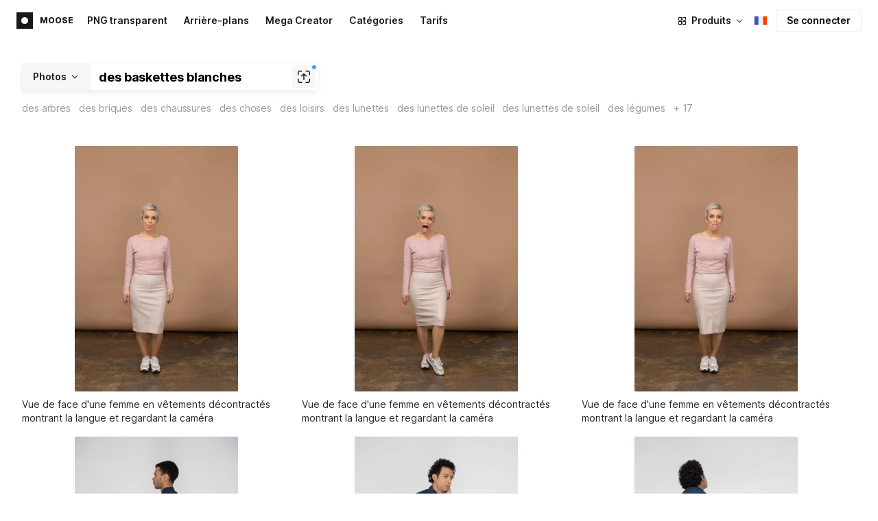

--- FILE ---
content_type: text/html;charset=UTF-8
request_url: https://icones8.fr/photos/t/white-sneakers
body_size: 428681
content:
<!doctype html>
<html lang="fr" data-n-head="%7B%22lang%22:%7B%22ssr%22:%22fr%22%7D%7D">
<head>
  <title>1000+ photos stock &amp; images de Des baskettes blanches gratuites</title><meta data-n-head="ssr" charset="utf-8"><meta data-n-head="ssr" name="viewport" content="width=device-width, initial-scale=1"><meta data-n-head="ssr" name="format-detection" content="telephone=no"><meta data-n-head="ssr" name="robots" data-hid="robots" content="noodp"><meta data-n-head="ssr" http-equiv="X-UA-Compatible" content="IE=edge, chrome=1"><meta data-n-head="ssr" name="theme-color" content="#dEc4a1"><meta data-n-head="ssr" name="description" data-hid="description" content="Téléchargez gratuitement des images stock de Des baskettes blanches pour un usage personnel et commercial avec un fond transparent (PNG, PSD)."><meta data-n-head="ssr" name="twitter:card" data-hid="twitter:card" content="summary_large_image"><meta data-n-head="ssr" name="twitter:url" data-hid="twitter:url" content="https://icones8.fr/photos/t/des-baskettes-blanches"><meta data-n-head="ssr" name="twitter:title" data-hid="twitter:title" content="1000+ photos stock &amp; images de Des baskettes blanches gratuites"><meta data-n-head="ssr" name="twitter:description" data-hid="twitter:description" content="Téléchargez gratuitement des images stock de Des baskettes blanches pour un usage personnel et commercial avec un fond transparent (PNG, PSD)."><meta data-n-head="ssr" name="twitter:image" data-hid="twitter:image" content="https://maxst.icons8.com/vue-static/moose/seo/opengraph.png"><meta data-n-head="ssr" name="og:url" data-hid="og:url" content="https://icones8.fr/photos/t/des-baskettes-blanches"><meta data-n-head="ssr" name="og:title" data-hid="og:title" content="1000+ photos stock &amp; images de Des baskettes blanches gratuites"><meta data-n-head="ssr" name="og:description" data-hid="og:description" content="Téléchargez gratuitement des images stock de Des baskettes blanches pour un usage personnel et commercial avec un fond transparent (PNG, PSD)."><meta data-n-head="ssr" name="og:image" data-hid="og:image" content="https://maxst.icons8.com/vue-static/moose/seo/opengraph.png"><link data-n-head="ssr" rel="icon" type="image/png" size="16" data-hid="favicon-16" href="https://maxst.icons8.com/vue-static/moose/seo/favicon.png"><link data-n-head="ssr" rel="icon" type="image/png" size="32" data-hid="favicon-32" href="https://maxst.icons8.com/vue-static/moose/seo/favicon.png"><link data-n-head="ssr" rel="canonical" href="https://icones8.fr/photos/t/des-baskettes-blanches"><link data-n-head="ssr" rel="alternate" hreflang="en" data-hid="alternate-en" href="https://icons8.com/photos/t/white-sneakers"><link data-n-head="ssr" rel="alternate" hreflang="zh" data-hid="alternate-zh" href="https://igoutu.cn/photos/t/white-sneakers"><link data-n-head="ssr" rel="alternate" hreflang="fr" data-hid="alternate-fr" href="https://icones8.fr/photos/t/white-sneakers"><link data-n-head="ssr" rel="alternate" hreflang="de" data-hid="alternate-de" href="https://icons8.de/photos/t/white-sneakers"><link data-n-head="ssr" rel="alternate" hreflang="it" data-hid="alternate-it" href="https://icons8.it/photos/t/white-sneakers"><link data-n-head="ssr" rel="alternate" hreflang="ja" data-hid="alternate-ja" href="https://icons8.jp/photos/t/white-sneakers"><link data-n-head="ssr" rel="alternate" hreflang="pt" data-hid="alternate-pt" href="https://icons8.com.br/photos/t/white-sneakers"><link data-n-head="ssr" rel="alternate" hreflang="ru" data-hid="alternate-ru" href="https://icons8.ru/photos/t/white-sneakers"><link data-n-head="ssr" rel="alternate" hreflang="es" data-hid="alternate-es" href="https://iconos8.es/photos/t/white-sneakers"><link data-n-head="ssr" rel="alternate" hreflang="ko" data-hid="alternate-ko" href="https://icons8.kr/photos/t/white-sneakers"><link data-n-head="ssr" rel="alternate" hreflang="x-default" data-hid="x-default-en" href="https://icons8.com/photos/t/white-sneakers"><link data-n-head="ssr" rel="canonical" href="https://icones8.fr/photos/t/des-baskettes-blanches"><link data-n-head="ssr" rel="preload" href="https://photo-cdn2.icons8.com/wdCoTy83NznYAckspSWtanLzp9g9FCMDd9_QFRwHhdI/rs:fit:288:432/czM6Ly9pY29uczgu/bW9vc2UtcHJvZC5h/c3NldHMvYXNzZXRz/L3NhdGEvb3JpZ2lu/YWwvMjQ2LzNmOWIw/Yjk3LWYzNDEtNDc3/NS04Y2MzLTRmNDIx/NzZlY2MxZi5qcGc.jpg" as="image" fetchpriority="high" media="(max-width: 800px)"><link data-n-head="ssr" rel="preload" href="https://photo-cdn2.icons8.com/wdCoTy83NznYAckspSWtanLzp9g9FCMDd9_QFRwHhdI/rs:fit:288:432/czM6Ly9pY29uczgu/bW9vc2UtcHJvZC5h/c3NldHMvYXNzZXRz/L3NhdGEvb3JpZ2lu/YWwvMjQ2LzNmOWIw/Yjk3LWYzNDEtNDc3/NS04Y2MzLTRmNDIx/NzZlY2MxZi5qcGc.jpg" as="image" fetchpriority="high" media="(min-width: 800px) and (max-width: 1200px)"><link data-n-head="ssr" rel="preload" href="https://photo-cdn2.icons8.com/wdCoTy83NznYAckspSWtanLzp9g9FCMDd9_QFRwHhdI/rs:fit:288:432/czM6Ly9pY29uczgu/bW9vc2UtcHJvZC5h/c3NldHMvYXNzZXRz/L3NhdGEvb3JpZ2lu/YWwvMjQ2LzNmOWIw/Yjk3LWYzNDEtNDc3/NS04Y2MzLTRmNDIx/NzZlY2MxZi5qcGc.jpg" as="image" fetchpriority="high" media="(min-width: 1200px)"><link rel="modulepreload" as="script" crossorigin href="https://maxst.icons8.com/_nuxt/moose/app.239cd9a73e33751c8ac0.js"><link rel="modulepreload" as="script" crossorigin href="https://maxst.icons8.com/_nuxt/moose/commons/app.cd4a8daeb49c68ca7951.js"><link rel="modulepreload" as="script" crossorigin href="https://maxst.icons8.com/_nuxt/moose/runtime.0581f58a941d80584de2.js"><link rel="modulepreload" as="script" crossorigin href="https://maxst.icons8.com/_nuxt/moose/vendors/app.139143066dad60dc110b.js"><link rel="modulepreload" as="script" crossorigin href="https://maxst.icons8.com/_nuxt/moose/53.bbb631fa2b2c559c3580.js"><link rel="modulepreload" as="script" crossorigin href="https://maxst.icons8.com/_nuxt/moose/52.0039a134bf89029221c3.js"><link rel="modulepreload" as="script" crossorigin href="https://maxst.icons8.com/_nuxt/moose/45.1979c19c3a6c8df72146.js"><link rel="modulepreload" as="script" crossorigin href="https://maxst.icons8.com/_nuxt/moose/43.3a0c77874e1bd6a2fd12.js"><link rel="modulepreload" as="script" crossorigin href="https://maxst.icons8.com/_nuxt/moose/47.e3476480e3ae51c916cf.js"><link rel="modulepreload" as="script" crossorigin href="https://maxst.icons8.com/_nuxt/moose/48.31f0879bb75fd2a65d68.js"><link rel="modulepreload" as="script" crossorigin href="https://maxst.icons8.com/_nuxt/moose/41.10c432be0feb2ebe36f0.js"><link rel="modulepreload" as="script" crossorigin href="https://maxst.icons8.com/_nuxt/moose/51.b38ef884c6ac98da5c6f.js"><link rel="modulepreload" as="script" crossorigin href="https://maxst.icons8.com/_nuxt/moose/44.abb0d144c3d9dfc9759a.js"><link rel="modulepreload" as="script" crossorigin href="https://maxst.icons8.com/_nuxt/moose/49.321fabc0947afd52c164.js"><link rel="prefetch" as="script" crossorigin href="https://maxst.icons8.com/_nuxt/moose/2.cb0f54e13b01a1a2ef46.js"><link rel="prefetch" as="script" crossorigin href="https://maxst.icons8.com/_nuxt/moose/36.44f57c3e4c41a12552d1.js"><link rel="prefetch" as="script" crossorigin href="https://maxst.icons8.com/_nuxt/moose/37.35ee4c39c271159cae23.js"><link rel="prefetch" as="script" crossorigin href="https://maxst.icons8.com/_nuxt/moose/38.e8cf0e9fc0cde9bf8159.js"><link rel="prefetch" as="script" crossorigin href="https://maxst.icons8.com/_nuxt/moose/39.bd9a7966b3e8eec76834.js"><link rel="prefetch" as="script" crossorigin href="https://maxst.icons8.com/_nuxt/moose/40.f905493b96975839264d.js"><link rel="prefetch" as="script" crossorigin href="https://maxst.icons8.com/_nuxt/moose/42.1c6fbc029508026bb699.js"><link rel="prefetch" as="script" crossorigin href="https://maxst.icons8.com/_nuxt/moose/46.094f454568c898a20b3f.js"><link rel="prefetch" as="script" crossorigin href="https://maxst.icons8.com/_nuxt/moose/50.44e5e962fa45850801a9.js"><link rel="prefetch" as="script" crossorigin href="https://maxst.icons8.com/_nuxt/moose/54.f72015784a7b47b7d6d4.js"><link rel="prefetch" as="script" crossorigin href="https://maxst.icons8.com/_nuxt/moose/i8-support-chat.a21b1bd03e76ffaf6169.js"><link rel="prefetch" as="script" crossorigin href="https://maxst.icons8.com/_nuxt/moose/moose-categories-previews.25c185d1a92d02cb6630.js"><link rel="prefetch" as="script" crossorigin href="https://maxst.icons8.com/_nuxt/moose/moose-cross-search.01853ee7752e79e6fd8c.js"><link rel="prefetch" as="script" crossorigin href="https://maxst.icons8.com/_nuxt/moose/moose-error-toast.b05367c6a75e3ec4ef19.js"><link rel="prefetch" as="script" crossorigin href="https://maxst.icons8.com/_nuxt/moose/moose-pagination.63cd90f69dfae584cc8f.js"><link rel="prefetch" as="script" crossorigin href="https://maxst.icons8.com/_nuxt/moose/moose-photo-modal.cff80dd21de4acb12985.js"><link rel="prefetch" as="script" crossorigin href="https://maxst.icons8.com/_nuxt/moose/moose-photo-modal/pages/photos/photo/_photoId/index/pages/photos/photo/_photoId/variations/_variationId.d174855f077edd13d7e8.js"><link rel="prefetch" as="script" crossorigin href="https://maxst.icons8.com/_nuxt/moose/moose-promo.c984bf223b1afabe3f53.js"><link rel="prefetch" as="script" crossorigin href="https://maxst.icons8.com/_nuxt/moose/moose-related-photos.035394377de08858381f.js"><link rel="prefetch" as="script" crossorigin href="https://maxst.icons8.com/_nuxt/moose/moose-seo-placeholder-search.ba8ac0ea1346a796ab79.js"><link rel="prefetch" as="script" crossorigin href="https://maxst.icons8.com/_nuxt/moose/moose-trending-categories.044aca6ade0fa4138ba9.js"><link rel="prefetch" as="script" crossorigin href="https://maxst.icons8.com/_nuxt/moose/pages/photos/_.55818061a810477bb35b.js"><link rel="prefetch" as="script" crossorigin href="https://maxst.icons8.com/_nuxt/moose/pages/photos/categories.f9aee0068ee6c04b64f7.js"><link rel="prefetch" as="script" crossorigin href="https://maxst.icons8.com/_nuxt/moose/pages/photos/image/_imageId/index.78708b765067486ccbe5.js"><link rel="prefetch" as="script" crossorigin href="https://maxst.icons8.com/_nuxt/moose/pages/photos/image/_imageId/s/_query.3dbc4e04659db831a199.js"><link rel="prefetch" as="script" crossorigin href="https://maxst.icons8.com/_nuxt/moose/pages/photos/index.158713006938236289d6.js"><link rel="prefetch" as="script" crossorigin href="https://maxst.icons8.com/_nuxt/moose/pages/photos/models/_model.0b9de8afd33cfabb5980.js"><link rel="prefetch" as="script" crossorigin href="https://maxst.icons8.com/_nuxt/moose/pages/photos/photo/_photoId/index.95cf04baf28d0f83dd90.js"><link rel="prefetch" as="script" crossorigin href="https://maxst.icons8.com/_nuxt/moose/pages/photos/photo/_photoId/variations/_variationId.fbd82800ac9f2883ca9d.js"><link rel="prefetch" as="script" crossorigin href="https://maxst.icons8.com/_nuxt/moose/pages/photos/photographers/_photographer.025f306234d6a3e6c90d.js"><link rel="prefetch" as="script" crossorigin href="https://maxst.icons8.com/_nuxt/moose/pages/photos/pricing/_slug.4be9729fa86d8b7b17d7.js"><link rel="prefetch" as="script" crossorigin href="https://maxst.icons8.com/_nuxt/moose/pages/photos/s/_query.7ad6736d0875aacf1ac0.js"><link rel="prefetch" as="script" crossorigin href="https://maxst.icons8.com/_nuxt/moose/pages/photos/s/file.a1331a7a8c6214aaebbc.js"><link rel="prefetch" as="script" crossorigin href="https://maxst.icons8.com/_nuxt/moose/pages/photos/t/_query.d7e438168a3090ebf689.js"><link rel="prefetch" as="script" crossorigin href="https://maxst.icons8.com/_nuxt/moose/pages/server_status.38e4ce1ffbe292c65aa8.js"><link rel="prefetch" as="script" crossorigin href="https://maxst.icons8.com/_nuxt/moose/sentry.177ea714c8f152220f15.js"><link rel="prefetch" as="script" crossorigin href="https://maxst.icons8.com/_nuxt/moose/shutterstock-ads.6af478214ea241e473ee.js"><link rel="prefetch" as="script" crossorigin href="https://maxst.icons8.com/_nuxt/moose/vendors/i8-footer.99881cc99d12f7029715.js"><link rel="prefetch" as="script" crossorigin href="https://maxst.icons8.com/_nuxt/moose/vendors/i8-header.e69055456924eed84362.js"><link rel="prefetch" as="script" crossorigin href="https://maxst.icons8.com/_nuxt/moose/vendors/moose-photo-modal/pages/photos/photo/_photoId/index/pages/photos/photo/_photoId/variations/_/5620933f.3c5714f15495d4ed8264.js"><link rel="prefetch" as="script" crossorigin href="https://maxst.icons8.com/_nuxt/moose/vendors/sentry.1c4892e29a531d90de5f.js"><style data-vue-ssr-id="b2037a0c:0,ee8a15ac:0,aefcc5ac:0 0d744138:0,35e70055:0,0fa49abf:0,06a4a251:0,e3f8b136:0,4b08f5ee:0,a8318d26:0,134a5cca:0,7b2c8db3:0,95fe81b0:0,f255e7fe:0,5ff13c4a:0,951268c0:0,94c5319a:0,86600210:0,32e50426:0,dbd8b0b4:0,2123d1bf:0,bca0ff22:0,57350eef:0,3f9d1603:0,7be100e5:0,73f083b2:0,533177bc:0,6201687a:0,b5372f38:0,10b654d8:0,57958266:0,7ad5cc83:0,23a69dbc:0,44c0520c:0,3093bdc7:0,320e806e:0,5747f778:0,5046ea44:0,71714b9e:0,7c205daa:0,2a3fefac:0,29972a98:0,a1f3d634:0,18473c04:0,b7675444:0,70406ab6:0,4042e696:0,244e942e:0,4cc8ecd4:0,1329f908:0,bfbf40d6:0,54c4b8da:0,48599d46:0">@keyframes spin{0%{transform:rotate(0deg)}to{transform:rotate(1turn)}}@font-face{font-display:swap;font-family:"Inter";font-style:normal;font-weight:100 900;src:url(https://maxst.icons8.com/_nuxt/moose/fonts/Inter-VariableFont.f065685.woff2) format("woff2-variations")}body{color:#000;font-family:Inter,-apple-system,BlinkMacSystemFont,"Helvetica Neue","Segoe UI","Fira Sans",Roboto,Oxygen,Ubuntu,"Droid Sans",Arial,sans-serif;font-size:16px;line-height:1.5;margin:0;padding:0}*,:after,:before{box-sizing:border-box}:focus{outline:none}
.i8-social-login{display:flex;margin:0 -8px}.i8-social-login__link{background:var(--social-login-links-background,var(--c-transparent-black_100));border-radius:4px;border-radius:var(--social-login-links-radius,4px);cursor:pointer;display:flex;flex:1;justify-content:center;margin:0 8px;padding:.625rem;padding:var(--social-login-links-padding,.625rem);transition:all .2s ease-out}.i8-social-login__link:hover{background:var(--social-login-links-background-hover,var(--c-transparent-black_200))}.i8-social-login__link:active{background:var(--social-login-links-background-active,var(--c-transparent-black_300));transform:scale(.975);transform:var(--button-active-transform,scale(.975))}.i8-social-login__link svg{background-size:cover;display:block;height:1.25rem;height:var(--social-login-icon-size,1.25rem);margin:auto;width:1.25rem;width:var(--social-login-icon-size,1.25rem)}.i8-social-login__icon{margin:auto}.i8-auth-button[data-v-5b1cb82c]{--button-background:var(--c-black_900);--button-background-color-hover:var(--c-black_800);--button-background-color-active:var(--c-black_900);--button-color:#fff;display:block;width:100%}.i8-login-form{max-width:100%;max-width:var(--login-form-max-width,100%)}.i8-login-form__title{font-size:1.5rem;font-size:var(--login-form-title-fontsize,1.5rem);font-weight:700;font-weight:var(--login-form-title-fontweight,700);letter-spacing:-.005em;line-height:2rem;line-height:var(--login-form-title-lineheight,2rem);margin-bottom:24px}.i8-login-form__social{margin-bottom:24px}.i8-login-form__desc{font-size:14px;font-size:var(--font-sm,14px);letter-spacing:-.006em;line-height:20px;line-height:var(--ui-14-line-height,20px);margin-bottom:16px}.i8-login-form__group,.i8-login-form__reset{margin-bottom:24px}.i8-login-form__submit{--button-background:var(--c-black_900);--button-background-color-hover:var(--c-black_800);--button-background-color-active:var(--c-black_900);--button-color:#fff;display:block;width:100%}.i8-auth-forms__checkbox[data-v-8f965ae2]{--checkbox-checked-background:var(--c-black_900);--checkbox-checked-background-hover:var(--c-black_800);--checkbox-checked-background-active:var(--c-black_900)}.i8-auth-forms__checkbox[data-v-8f965ae2]:not(:last-child){margin-bottom:16px}.i8-register-form{max-width:100%;max-width:var(--login-form-max-width,100%)}.i8-register-form__title{font-size:1.5rem;font-size:var(--register-form-title-font-size,1.5rem);font-weight:700;font-weight:var(--register-form-title-font-weight,700);letter-spacing:-.005em;line-height:2rem;line-height:var(--register-form-title-line-height,2rem);margin-bottom:24px}.i8-register-form__social{margin-bottom:24px}.i8-register-form__desc{font-size:14px;font-size:var(--font-sm,14px);letter-spacing:-.006em;line-height:20px;line-height:var(--ui-14-line-height,20px);margin-bottom:16px}.i8-register-form__group,.i8-register-form__reset{margin-bottom:24px}.i8-register-form__submit{--button-background:var(--c-black_900);--button-background-color-hover:var(--c-black_800);--button-background-color-active:var(--c-black_900);--button-color:#fff;display:block;width:100%}@media screen and (min-width:1024px){.cf-turnstile[data-v-761b835a]{height:2.5rem;transform:scale(.6153846154);transform-origin:top right}}.i8-auth-form{grid-column-gap:0;color:#1a1a1a;color:var(--c-black_900,#1a1a1a);display:grid;grid-template-columns:none;height:100%;width:100%}@media screen and (min-width:768px){.i8-auth-form{height:584px}}.i8-auth-form__block{min-height:auto;min-width:100%;width:100%}.i8-auth-form__benefits{height:100%;margin-left:2rem;max-width:369px;max-width:var(--auth-modal-forms-max-width,369px);width:100%}.i8-auth-form__slides{display:none}.i8-auth-form__forms-wrapper{max-width:100%;max-width:var(--auth-modal-forms-max-width,100%);width:100%;width:var(--auth-modal-forms-width,100%)}.i8-auth-form__forms-wrapper .i8-tab--active{font-weight:600}.i8-auth-form__tabs{margin-bottom:40px;position:relative}.i8-auth-form__tabs .i8-tab__inner{border-bottom:none!important}.i8-auth-form__tabs-underline{background:#000;bottom:-1px;content:"";height:1px;left:0;position:absolute;transition:all .4s ease;width:0;will-change:width,left}@media screen and (min-width:1024px){.i8-auth-form{grid-column-gap:var(--spacer-lg);grid-template-columns:1fr 1fr}.i8-auth-form__block{min-height:450px}.i8-auth-form__slides{align-items:center;display:flex;justify-content:flex-end}.i8-auth-form__forms-wrapper{max-width:369px;max-width:var(--auth-modal-forms-max-width,369px)}}.i8-auth-forms__title{font:var(--font-h2);margin:0}.i8-auth-forms__text{font:var(--font-ui-14-regular);margin-top:1rem!important}.i8-auth-forms__input{--text-input-width:100%;--text-input-error-message-position:static;margin-top:1rem;width:100%}.i8-auth-forms__input--single{margin-top:2rem}.i8-auth-forms__input.i8-text-input--error{margin-bottom:1rem}.i8-auth-forms__action-btn{margin-top:1.5rem}.i8-auth-modal .i8-modal{--modal-padding:0 1.75rem;--modal-width:100%;box-sizing:border-box;max-width:100%}.i8-auth-modal .i8-modal .i8-modal__content{height:100%;overflow-x:hidden;padding:1.25rem 0}@media screen and (max-width:768px){.i8-auth-modal .i8-modal{--modal-max-height:100vh;height:100%;max-height:100%}}@media screen and (min-width:768px){.i8-auth-modal .i8-modal{--modal-width:80%;border-radius:.25rem;max-width:52.125rem}}@media screen and (min-width:1024px){.i8-auth-modal .i8-modal{--modal-padding:0}.i8-auth-modal .i8-modal .i8-modal__content{padding:2rem 0}}@media screen and (max-width:768px){.i8-auth-modal .i8-modal__button--close{border:none;left:auto;right:9px;top:1rem}}.fade-scale-enter-active,.fade-scale-leave-active{transition:all .3s ease}.fade-scale-enter-to,.fade-scale-leave{opacity:1;transform:scale(1)}.fade-scale-enter,.fade-scale-leave-to{opacity:0;transform:scale(.95)}.i8-complete-registration-form{grid-column-gap:0;display:inline-grid;grid-template-columns:none;height:100%;width:100%}.i8-complete-registration-form__picture{display:none}.i8-complete-registration-form__form{align-items:center;display:flex}@media screen and (min-width:768px){.i8-complete-registration-form{height:min(584px,80vh)}}@media screen and (min-width:1024px){.i8-complete-registration-form{grid-column-gap:var(--spacer-lg);grid-template-columns:1fr 1fr}.i8-complete-registration-form__picture{display:flex;min-height:33.75rem}.i8-complete-registration-form__form{max-width:369px;max-width:var(--auth-modal-forms-max-width,369px)}}.i8-auth-benefits[data-v-6db5b9a4]{background:var(--c-black_100);border-radius:4px;display:flex;flex-direction:column;overflow:hidden}.i8-auth-benefits__image[data-v-6db5b9a4]{height:23rem;position:relative}.i8-auth-benefits__icons--with-asset[data-v-6db5b9a4]{--icons-rocket-umbrella-translate:40px,-110px}.i8-auth-benefits__icons-asset-container[data-v-6db5b9a4]{align-items:center;background:#fff;border-radius:50%;box-shadow:0 0 1px rgba(96,96,96,.31),0 12px 24px rgba(96,96,96,.15);display:flex;height:6.25rem;justify-content:center;left:50%;margin:0;position:absolute;top:50%;transform:translate(-50%,-50%);width:6.25rem}.i8-auth-benefits__photos[data-v-6db5b9a4]{--layer-0:100px;--layer-1:170px}.i8-auth-benefits__photos-asset-default>[data-v-6db5b9a4],.i8-auth-benefits__photos>[data-v-6db5b9a4]{background-position:bottom;background-repeat:no-repeat;background-size:100%;position:absolute}.i8-auth-benefits__photos-rect[data-v-6db5b9a4]{border-radius:.25rem;height:calc(4rem + 1px);width:5.75rem}.i8-auth-benefits__photos-asset[data-v-6db5b9a4]{align-items:center;bottom:0;display:flex;justify-content:center;left:90px;position:absolute;right:90px;top:0}.i8-auth-benefits__photos-asset>[data-v-6db5b9a4]{max-width:11.75rem}.i8-auth-benefits__photos-0[data-v-6db5b9a4]{background-image:url(https://goodies.icons8.com/web/common/auth/photos_0.webp);bottom:var(--layer-1);height:5.125rem;right:2px;width:5.75rem}.i8-auth-benefits__photos-1[data-v-6db5b9a4]{background-image:url(https://goodies.icons8.com/web/common/auth/photos_1.webp);bottom:var(--layer-0);height:5rem;right:5px;width:4.5rem}.i8-auth-benefits__photos-2[data-v-6db5b9a4]{background-image:url(https://goodies.icons8.com/web/common/auth/photos_2.webp);bottom:var(--layer-1);height:5rem;left:-3px;width:3.875rem}.i8-auth-benefits__photos-3[data-v-6db5b9a4]{background-image:url(https://goodies.icons8.com/web/common/auth/photos_3.webp);bottom:var(--layer-0);height:6.5rem;left:0;width:5rem}.i8-auth-benefits__photos-4[data-v-6db5b9a4]{background-image:url(https://goodies.icons8.com/web/common/auth/photos_4.webp);bottom:var(--layer-1);height:5.5rem;left:85px;width:6.125rem}.i8-auth-benefits__photos-5[data-v-6db5b9a4]{background-image:url(https://goodies.icons8.com/web/common/auth/photos_5.webp);bottom:var(--layer-0);height:5rem;left:94px;width:5.25rem}.i8-auth-benefits__photos-6[data-v-6db5b9a4]{background-image:url(https://goodies.icons8.com/web/common/auth/photos_6.webp);bottom:var(--layer-1);height:5rem;right:95px;width:4.75rem}.i8-auth-benefits__photos-7[data-v-6db5b9a4]{background-image:url(https://goodies.icons8.com/web/common/auth/photos_7.webp);bottom:var(--layer-0);height:5.25rem;right:101px;width:4rem}.i8-auth-benefits__vectors-rect[data-v-6db5b9a4]{background-position:0;background-repeat:no-repeat;border-radius:7px;height:12rem;position:absolute;width:8.625rem}.i8-auth-benefits__vectors-0[data-v-6db5b9a4]{background-color:#e4edff;background-image:url(https://goodies.icons8.com/web/common/auth/vectors_cups.webp);background-position:14px 26px;background-size:auto 80%;bottom:4.375rem;right:-5.25rem}.i8-auth-benefits__vectors-1[data-v-6db5b9a4]{background-color:#ffe7e7;background-image:url(https://goodies.icons8.com/web/common/auth/vectors_drink.webp);background-position:50%;background-size:102px;bottom:1rem;right:5.5rem;transform:rotate(14deg);transform-origin:bottom right}.i8-auth-benefits__vectors-2[data-v-6db5b9a4]{background-color:#daf0f7;background-image:url(https://goodies.icons8.com/web/common/auth/vectors_eye.webp);background-size:100%}.i8-auth-benefits__vectors-asset-wrap[data-v-6db5b9a4]{align-items:center;bottom:6rem;display:flex;height:12rem;left:2.75rem;position:absolute;transform:rotate(-8deg);width:8.625rem}.i8-auth-benefits__vectors-asset[data-v-6db5b9a4]{background:#fff;border-radius:8px;box-shadow:0 0 1px rgba(96,96,96,.31),0 12px 24px -6px rgba(96,96,96,.15)}.i8-auth-benefits__music[data-v-6db5b9a4]{background-image:url(https://goodies.icons8.com/web/common/auth/music.webp);background-repeat:no-repeat;background-size:cover;height:23rem}.i8-auth-benefits__music-asset[data-v-6db5b9a4]{background:inherit;height:8.125rem;left:119px;margin:0;position:absolute;top:7.125rem;width:8.125rem}.i8-auth-benefits__design-tools[data-v-6db5b9a4]{background-image:url(https://goodies.icons8.com/web/common/auth/design_tools.webp);background-repeat:no-repeat;background-size:cover;height:23rem}.i8-auth-benefits__title[data-v-6db5b9a4]{font:var(--font-h3);margin:2.5rem 0 .5rem;text-align:center}.i8-auth-benefits__items[data-v-6db5b9a4]{font:var(--font-ui-14-regular);margin:0 1rem .5rem;text-align:center}.i8-auth-benefits__items p[data-v-6db5b9a4]{margin:initial}.i8-auth-benefits__items p+p[data-v-6db5b9a4]{margin-top:.5rem}.i8-auth-benefits__nav[data-v-6db5b9a4]{display:flex;justify-content:center;margin-bottom:40px;margin-top:auto}.i8-auth-benefits__nav>svg[data-v-6db5b9a4]{cursor:pointer;height:1rem;padding:.375rem;width:1rem}
.intercom-cta[data-v-1dc5c933]{align-items:center;background:#1fb141;border:none;border-radius:50%;bottom:20px;box-shadow:0 1px 6px 0 rgba(0,0,0,.06),0 2px 32px 0 rgba(0,0,0,.16);cursor:pointer;display:flex;height:3rem;justify-content:center;position:fixed;right:20px;width:3rem;z-index:2147483000}.with-corner-ad[data-v-1dc5c933]{right:240px}.nuxt-progress{background-color:#5ca3fd;height:2.5px;left:0;opacity:1;position:fixed;right:0;top:0;transition:width .1s,opacity .4s;width:0;z-index:999999}.nuxt-progress.nuxt-progress-notransition{transition:none}.nuxt-progress-failed{background-color:red}
/*! normalize.css v8.0.1 | MIT License | github.com/necolas/normalize.css */html{-webkit-text-size-adjust:100%;line-height:1.15}main{display:block}h1{font-size:2em;margin:.67em 0}hr{box-sizing:content-box;height:0;overflow:visible}pre{font-family:monospace,monospace;font-size:1em}a{background-color:transparent}abbr[title]{border-bottom:none;text-decoration:underline;-webkit-text-decoration:underline dotted;text-decoration:underline dotted}b,strong{font-weight:bolder}code,kbd,samp{font-family:monospace,monospace;font-size:1em}small{font-size:80%}sub,sup{font-size:75%;line-height:0;position:relative;vertical-align:baseline}sub{bottom:-.25em}sup{top:-.5em}img{border-style:none}button,input,optgroup,select,textarea{font-family:inherit;font-size:100%;line-height:1.15;margin:0}button,input{overflow:visible}button,select{text-transform:none}[type=button],[type=reset],[type=submit],button{-webkit-appearance:button}[type=button]::-moz-focus-inner,[type=reset]::-moz-focus-inner,[type=submit]::-moz-focus-inner,button::-moz-focus-inner{border-style:none;padding:0}[type=button]:-moz-focusring,[type=reset]:-moz-focusring,[type=submit]:-moz-focusring,button:-moz-focusring{outline:1px dotted ButtonText}fieldset{padding:.35em .75em .625em}legend{box-sizing:border-box;color:inherit;display:table;max-width:100%;padding:0;white-space:normal}progress{vertical-align:baseline}textarea{overflow:auto}[type=checkbox],[type=radio]{box-sizing:border-box;padding:0}[type=number]::-webkit-inner-spin-button,[type=number]::-webkit-outer-spin-button{height:auto}[type=search]{-webkit-appearance:textfield;outline-offset:-2px}[type=search]::-webkit-search-decoration{-webkit-appearance:none}::-webkit-file-upload-button{-webkit-appearance:button;font:inherit}details{display:block}summary{display:list-item}[hidden],template{display:none}:root{--font-family-primary:"Roboto",serif;--font-family-secondary:"Raleway",sans-serif;--font-family-legacy:"Inter",sans-serif}@media(min-width:1024px){:root{--h1-font-size:2.5rem;--h2-font-size:1.5rem;--h3-font-size:1.125rem;--h4-font-size:0.875rem;--h1-line-height:48px}}:root{--c-white:#fff;--c-transparent-black_100:rgba(0,0,0,.03);--c-transparent-black_200:rgba(0,0,0,.08);--c-transparent-black_300:rgba(0,0,0,.15);--c-transparent-black_400:rgba(0,0,0,.26);--c-transparent-black_500:rgba(0,0,0,.4);--c-transparent-black_600:rgba(0,0,0,.55);--c-transparent-black_700:rgba(0,0,0,.7);--c-transparent-black_800:rgba(0,0,0,.8);--c-transparent-black_900:rgba(0,0,0,.9);--c-black_100:#f7f7f7;--c-black_200:#ebebeb;--c-black_300:#d9d9d9;--c-black_400:#bdbdbd;--c-black_500:#999;--c-black_600:#737373;--c-black_700:#4d4d4d;--c-black_800:#333;--c-black_900:#1a1a1a;--c-green_100:#e7f9eb;--c-green_200:#c3efcd;--c-green_300:#88dd9f;--c-green_400:#47d16c;--c-green_500:#1fb141;--c-green_600:#189a2e;--c-green_700:#0d731e;--c-green_800:#085e16;--c-green_900:#04490f;--c-red_100:#ffe3e3;--c-red_200:#ffbdbd;--c-red_300:#ff9b9b;--c-red_400:#f86a6a;--c-red_500:#ef4e4e;--c-red_600:#e12d39;--c-red_700:#cf1124;--c-red_800:#ab091e;--c-red_900:#8a041a;--c-yellow_100:#fffbea;--c-yellow_200:#fff3c4;--c-yellow_300:#fce588;--c-yellow_400:#fadb5f;--c-yellow_500:#f7c948;--c-yellow_600:#f0b429;--c-yellow_700:#de911d;--c-yellow_800:#cb6e17;--c-yellow_900:#b44d12;--c-blue_100:#e6f6ff;--c-blue_200:#bae3ff;--c-blue_300:#7cc4fa;--c-blue_400:#47a3f3;--c-blue_500:#2186eb;--c-blue_600:#0967d2;--c-blue_700:#0552b5;--c-blue_800:#03449e;--c-blue_900:#01337d;--c-body:var(--c-white);--c-text:var(--c-black_900);--spacer-2xs:0.25rem;--spacer-xs:0.5rem;--spacer-sm:1rem;--spacer-base:1.5rem;--spacer-lg:2rem;--spacer-xl:2.5rem;--spacer-2xl:5rem;--spacer-3xl:10rem;--font-family-primary:Inter,apple-system,BlinkMacSystemFont,Helvetica Neue,Segoe UI,Fira Sans,Roboto,Oxygen,Ubuntu,Droid Sans,Arial,sans-serif;--font-family-secondary:Inter,apple-system,BlinkMacSystemFont,Helvetica Neue,Segoe UI,Fira Sans,Roboto,Oxygen,Ubuntu,Droid Sans,Arial,sans-serif;--font-light:300;--font-normal:400;--font-medium:500;--font-semibold:600;--font-bold:700;--font-extra-bold:800;--font-extra-extra-bold:900;--font-2xs:0.625rem;--font-xs:0.75rem;--font-sm:0.875rem;--font-base:1rem;--font-lg:1.125rem;--font-xl:1.5rem;--h1-font-size:2rem;--h2-font-size:1.5rem;--h3-font-size:1rem;--h4-font-size:0.875rem;--h5-font-size:0.75rem;--h6-font-size:0.75rem;--h1-line-height:40px;--h2-line-height:32px;--h3-line-height:24px;--h4-line-height:20px;--p-line-height:24px;--ui-14-line-height:20px;--font-h1:var(--font-h1-weight,900) var(--font-h1-size,2rem)/var(--font-h1-line-height,40px) var(--font-h1-family,var(--font-family-primary));--font-h2:var(--font-h2-weight,700) var(--font-h2-size,1.5rem)/var(--font-h2-line-height,32px) var(--font-h2-family,var(--font-family-primary));--font-h3:var(--font-h3-weight,700) var(--font-h3-size,1rem)/var(--font-h3-line-height,24px) var(--font-h3-family,var(--font-family-primary));--font-h4:var(--font-h4-weight,700) var(--font-h4-size,0.875rem)/var(--font-h4-line-height,20px) var(--font-h4-family,var(--font-family-primary));--font-p:var(--font-p-weight,400) var(--font-p-size,var(--font-base))/var(--font-p-line-height,var(--p-line-height)) var(--font-p-family,var(--font-family-primary));--font-ui-14-regular:var(--font-ui-14-regular-weight,400) var(--font-ui-14-regular-size,var(--font-sm))/var(--font-ui-14-regular-line-height,var(--ui-14-line-height)) var(--font-ui-14-regular-family,var(--font-family-primary))}@media(min-width:1024px){:root{--h1-font-size:2.5rem;--h2-font-size:1.5rem;--h3-font-size:1.125rem;--h4-font-size:0.875rem;--font-h1-size:2.5rem;--font-h2-size:1.5rem;--font-h3-size:1.125rem;--font-h4-size:0.875rem;--h1-line-height:48px;--font-h1-line-height:48px}}@font-face{font-display:swap;font-family:"Inter";font-style:normal;font-weight:100 900;src:url(https://maxst.icons8.com/_nuxt/moose/fonts/Inter-VariableFont.f065685.woff2) format("woff2-variations")}*{font-family:Inter,apple-system,BlinkMacSystemFont,"Helvetica Neue","Segoe UI","Fira Sans",Roboto,Oxygen,Ubuntu,"Droid Sans",Arial,sans-serif}.center{align-items:center;display:flex;justify-content:center}@media(min-width:1024px){.mobile-only{display:none!important}}@media(max-width:1023px){.desktop-only{display:none!important}}.fade-enter-active,.fade-leave-active{transition:opacity .2s ease-out}.fade-enter,.fade-leave-to{opacity:0}.fade-smooth-enter-active,.fade-smooth-leave-active{transition:opacity .8s ease-out}.fade-smooth-enter,.fade-smooth-leave-to{opacity:0}.slide-fade-enter-active,.slide-fade-leave-active{transition:all .3s cubic-bezier(.3,.76,.27,1)}.slide-fade-enter{opacity:0;transform:translateY(20px)}.slide-fade-enter-to{opacity:1}.slide-fade-leave-to{opacity:0;transform:translateY(-20px)}@keyframes fade-show{0%{opacity:1}50%{opacity:.5}to{opacity:1}}@keyframes move-bbox{0%{transform:translate(20vh,10vh)}16%{transform:translate(50vh,10vh)}32%{transform:translate(80vh,10vh)}33%{transform:translate(20vh,30vh)}50%{transform:translate(50vh,30vh)}66%{transform:translate(80vh,30vh)}67%{transform:translate(20vh,50vh)}84%{transform:translate(50vh,50vh)}99%{transform:translate(80vh,50vh)}}@keyframes spin{0%{transform:rotate(0deg)}to{transform:rotate(1turn)}}.i8-header-logo .icon{height:24px!important;position:relative;width:24px!important}.i8-header-logo .icon svg{position:relative}.i8-header .i8-user-pic{line-height:24px!important}@media(min-width:1024px){.i8-header .i8-user-pic{line-height:32px!important}}.i8-header .i8-dropdown__content{background:#fff!important}.i8-header .i8-dropdown__content .text{color:#000}.i8-header .i8-header__content{background:#fff;border:none}.i8-header .i8-header__content .i8-header__login{align-items:center;line-height:32px}.i8-header .wrap{font-weight:400!important}.i8-header .wrap .text__chosen{font-weight:600}.i8-header .i8-dropdown-item:focus,.i8-header .i8-dropdown-item:hover{background:rgba(0,0,0,.03)!important}.i8-header .i8-dropdown__label:focus:not(.i8-dropdown__label--is-open),.i8-header .i8-dropdown__label:hover:not(.i8-dropdown__label--is-open){background:rgba(0,0,0,.03)}.i8-header .i8-dropdown__label:active:not(.i8-dropdown__label--is-open){background:rgba(0,0,0,.08)}.i8-header a[href="/photos/christmas"]:before{content:url("data:image/svg+xml;charset=utf-8,%3Csvg xmlns='http://www.w3.org/2000/svg' width='16' height='16' fill='none'%3E%3Cpath fill='%231FB141' d='M7.5.629 3.04 7h1.804l-2.828 5H7v2h1v-2h5l-.441-.754L10.063 7h1.898L7.5.629Zm0 1.746L10.04 6H8.312l2.937 5H3.734l2.82-5H4.962L7.5 2.375Z'/%3E%3C/svg%3E");display:block;height:18px;margin:4px 2px 0 0;width:18px}@media(max-width:1023px){.i8-header a[href="/photos/christmas"]:before{left:96px;margin:3px 0 0;position:absolute}}h1,h2,h3,h4,h5{margin:0;padding:0}.header2,.header3,.header4{font-weight:700}.header1{font-size:32px;font-weight:900;line-height:40px}@media(min-width:450px){.header1{font-size:40px;line-height:48px}}.header2{font-size:24px;line-height:32px}.header3{font-size:18px;line-height:24px}.header4{font-size:14px;line-height:24px}.text4{font-size:14px;line-height:20px}p{font-size:16px;line-height:24px;margin:0}.link{border-bottom:none;color:#1a1a1a;cursor:pointer;text-decoration:underline;-webkit-text-decoration:underline rgba(26,26,26,.26);text-decoration:underline rgba(26,26,26,.26);text-decoration-thickness:1px;text-underline-position:under;transition:all .2s ease-out}.link:hover{text-decoration:underline;-webkit-text-decoration:underline solid rgba(26,26,26,.6);text-decoration:underline solid rgba(26,26,26,.6);-webkit-text-decoration:1px underline rgba(26,26,26,.6);text-decoration:1px underline rgba(26,26,26,.6);text-decoration-thickness:1px}.link :focus,.link:active{text-decoration:underline;-webkit-text-decoration:underline solid #1a1a1a;text-decoration:underline solid #1a1a1a;-webkit-text-decoration:1px underline #1a1a1a;text-decoration:1px underline #1a1a1a;text-decoration-thickness:1px}a{-webkit-text-decoration:none;text-decoration:none}a,a:visited{color:#1a1a1a}.light{font-weight:300}.normal{font-weight:400}.semi-bold{font-weight:600}.bold{font-weight:700}.extra-bold{font-weight:800}.black{font-weight:900}body{color:#1a1a1a!important;font-family:"Inter","Helvetica Neue","Segoe UI","Fira Sans",Roboto,Oxygen,Ubuntu,"Droid Sans","Arial",sans-serif!important;font-size:14px!important;line-height:20px!important;margin:0;padding:0}@media(min-width:769px){.custom-scroll{scrollbar-color:rgba(0,0,0,.08);scrollbar-width:thin}.custom-scroll::-webkit-scrollbar{height:6px;width:6px}.custom-scroll::-webkit-scrollbar-thumb{background-color:rgba(0,0,0,.08);border-radius:6px}}*,:after,:before{box-sizing:border-box}:focus{outline:none}.font-small{font-size:12px;line-height:16px}.content-page{padding:32px 32px 56px}@media(max-width:400px){.content-page{padding:20px 20px 56px}}.content-page .pagination{margin-top:24px}@media(max-width:400px){.content-page .pagination{margin-top:16px}}ul{list-style:none;margin:0;padding-left:0}section.content{grid-gap:86px;display:grid;gap:86px;grid-template-columns:140px 1fr}section.content.no-categories{display:block}@media(max-width:768px){section.content{gap:0;grid-template-columns:1fr}section.content aside{display:none}section.content main{margin-left:-8px;margin-right:-8px}}.footer{--background:#f7f7f7!important}.align-center{align-items:center}.d-flex,.seo-block{display:flex}.seo-block{flex-direction:column;gap:12px;margin-bottom:16px;max-width:912px}.seo-block-line{border-right:1px solid rgba(0,0,0,.08);max-width:calc(100% - 380px);padding-right:32px}@media(max-width:768px){.seo-block-line{max-width:none}}.seo-block-header{font-size:24px;font-weight:700;letter-spacing:-.12px;line-height:32px}.seo-block-text{color:rgba(0,0,0,.55);font-size:14px;font-weight:400;letter-spacing:-.084px;line-height:20px}
.i8-header[data-v-fba9a0ae]{--i8-header-elements-gap:.75rem;--i8-header-color:var(--c-black_900,#1a1a1a);--i8-header-content-padding:1.25rem;--i8-header-control-radius:4px;--i8-header-height:60px;--i8header-control-hover-background:rgba(0,0,0,.04);color:#1a1a1a;color:var(--i8-header-color);position:relative;z-index:500}@media screen and (min-width:1024px){.i8-header[data-v-fba9a0ae]{--i8-header-elements-gap:1.75rem;--i8-header-content-padding:.875rem 1.5rem}}.i8-header.has-dropdown[data-v-fba9a0ae],.i8-header.mobile-open[data-v-fba9a0ae]{background:#fff}.i8-header__content[data-v-fba9a0ae]{align-items:stretch;display:flex;gap:var(--i8-header-elements-gap);max-height:3.75rem;padding:var(--i8-header-content-padding)}.i8-header__links[data-v-fba9a0ae]{flex-grow:1;margin-left:.5rem}.i8-header__controls[data-v-fba9a0ae]{display:flex;margin-left:auto}.i8-header__products-trigger[data-v-fba9a0ae]{display:none;margin-left:auto;margin-right:-.5rem}@media screen and (min-width:1024px){.i8-header--product .i8-header__products-trigger[data-v-fba9a0ae]{display:block}}.i8-header__language[data-v-fba9a0ae]{--dropdown-height:1.25rem;margin-left:auto}@media screen and (min-width:1024px){.i8-header__language[data-v-fba9a0ae]{--dropdown-height:2rem}}.i8-header__login[data-v-fba9a0ae]{display:none!important}@media screen and (min-width:1024px){.i8-header__login[data-v-fba9a0ae]{display:flex!important}}.i8-header__burger[data-v-fba9a0ae]{align-self:center;display:block}@media screen and (min-width:1024px){.i8-header__burger[data-v-fba9a0ae]{display:none}}.i8-header__mobile-nav[data-v-fba9a0ae]{display:none}@media screen and (max-width:1024px){.i8-header__mobile-nav.is-open[data-v-fba9a0ae]{display:block}}
.i8-header-logo[data-v-425e4c3a]{align-items:center;color:var(--i8-header-color);display:flex;font-size:12px;font-weight:800;line-height:1;-webkit-text-decoration:none;text-decoration:none;text-transform:uppercase}.i8-header-logo .icon[data-v-425e4c3a]{display:block;height:18px;width:18px}.i8-header-logo[data-v-425e4c3a] svg{fill:#1fb141;fill:var(--i8-header-logo-fill,#1fb141);display:block;height:100%;width:100%}.i8-header-logo .text[data-v-425e4c3a]{margin-left:10px;text-transform:uppercase}
.i8-header-nav[data-v-1bd97baf]{--i8-header-navlink-color:var(--i8-header-link-color,var(--i8-header-color));align-items:normal;overflow:hidden}.i8-header-nav--has-active-dropdown[data-v-1bd97baf]{overflow:visible}.i8-header-nav__link[data-v-1bd97baf]{align-items:center;border-radius:var(--i8-header-control-radius);color:var(--i8-header-navlink-color);display:flex;font:var(--font-ui-14-regular);font-weight:600;gap:4px;padding:0 .75rem;-webkit-text-decoration:none;text-decoration:none;transition:background-color .1s ease;white-space:nowrap}.i8-header-nav__link[data-v-1bd97baf]:hover{background-color:var(--i8header-control-hover-background)}.i8-header-nav__link.is-pricing[data-v-1bd97baf]{margin-left:auto}.i8-header-nav__link.is-hidden[data-v-1bd97baf]{display:none}.i8-header-nav__link.is-overflow[data-v-1bd97baf]{opacity:0;pointer-events:none;position:absolute}.i8-header-nav__link--more[data-v-1bd97baf]{font-weight:400;height:28px;padding:0 8px}.i8-header-nav__more[data-v-1bd97baf]{--dropdown-content-width:fit-content}.i8-header-nav__more.is-transparent[data-v-1bd97baf]{opacity:0}.i8-header-nav__more[data-v-1bd97baf] .i8-dropdown__wrap{position:static}.i8-header-nav__more[data-v-1bd97baf] .i8-dropdown__content{min-width:140px;transform:translateX(-40px)}.i8-header-nav__more[data-v-1bd97baf] .i8-dropdown__label{font-size:14px;font-weight:600;line-height:1}.i8-header-nav__dropdown.is-overflow[data-v-1bd97baf]{opacity:0;pointer-events:none;position:absolute}.i8-navigation[data-v-1bd97baf]{display:none}@media screen and (min-width:1024px){.i8-navigation[data-v-1bd97baf]{display:flex}}
.i8-dropdown{cursor:pointer;display:inline-block;display:var(--dropdown-display,inline-block);outline:none;position:var(--dropdown-position);z-index:11;z-index:var(--dropdown-z-index,11)}.i8-dropdown__label{align-items:center;align-items:var(--dropdown-label-align-items,center);border-radius:4px;border-radius:var(--dropdown-border-radius,4px);box-sizing:border-box;box-sizing:var(--dropdown-label-box-sizing,border-box);display:flex;display:var(--dropdown-label-display,flex);height:100%;outline:none;padding:0 12px;padding:var(--dropdown-label-padding,0 12px);transition:all .2s ease-out}.i8-dropdown__label--is-open .i8-dropdown__icon{transform:rotate(-180deg)}.i8-dropdown__label:focus:not(.i8-dropdown__label--is-open),.i8-dropdown__label:hover:not(.i8-dropdown__label--is-open){background:var(--dropdown-background-hover,var(--c-transparent-black_100))}.i8-dropdown__label--is-open,.i8-dropdown__label:active{background:var(--dropdown-background-active,var(--c-transparent-black_200))}.i8-dropdown__label--is-open .i8-dropdown__toggle:before{transform:rotate(-45deg)}.i8-dropdown__label--is-open .i8-dropdown__toggle:after{transform:rotate(45deg)}.i8-dropdown__icon{margin:0 0 0 auto;margin:var(--dropdown-icon-margin,0 0 0 auto);transition:all .2s ease-out}.i8-dropdown__icon-left{margin:var(--dropdown-icon-left-margin,0 var(--spacer-xs) 0 0);transition:all .2s ease-out}.i8-dropdown__text{margin:0 7px 0 0;margin:var(--dropdown-text-margin,0 7px 0 0);transition:all .2s ease-out}.i8-dropdown__content{background:var(--dropdown-content-background,var(--c-white));border:var(--dropdown-content-border,1px solid var(--c-black_100));border-radius:4px;border-radius:var(--dropdown-content-border-radius,4px);bottom:auto;bottom:var(--dropdown-content-bottom,unset);box-shadow:0 0 1px rgba(96,96,96,.31),0 12px 24px -6px rgba(96,96,96,.15);box-shadow:var(--dropdown-content-shadow,0 0 1px rgba(96,96,96,.31),0 12px 24px -6px rgba(96,96,96,.15));box-sizing:border-box;cursor:default;display:none;left:auto;left:var(--dropdown-content-left,unset);margin-top:8px;margin-top:var(--dropdown-content-margin,8px);max-height:280px;max-height:var(--dropdown-content-maxheight,280px);opacity:0;overflow-x:auto;padding:6px 8px;padding:var(--dropdown-content-padding,6px 8px);position:absolute;right:auto;right:var(--dropdown-content-right,unset);top:auto;top:var(--dropdown-content-top,unset);transform:none;transform:var(--dropdown-content-transform,none);transition:all .2s ease-out;width:100%;width:var(--dropdown-content-width,100%);z-index:12;z-index:var(--dropdown-z-index,12)}.i8-dropdown__content--is-open{display:block;opacity:1}.i8-dropdown__content--right{left:100%;left:var(--dropdown-content-right-left,100%);margin:0 0 0 var(--dropdown-content-margin,var(--spacer-xs));top:0;top:var(--dropdown-content-right-top,0)}.i8-dropdown__content--left{margin:0 var(--dropdown-content-margin,var(--spacer-xs)) 0 0;right:100%;right:var(--dropdown-content-left-right,100%);top:0;top:var(--dropdown-content-left-top,0)}.i8-dropdown__content--top{bottom:100%;bottom:var(---dropdown-content-bottom-top,100%);left:0;left:var(--dropdown-content-right-left,0);margin:0 0 var(--dropdown-content-margin,var(--spacer-xs)) 0}.i8-dropdown__chosen{align-items:center;align-items:var(--dropdown-chosen-align-items,center);display:flex;margin:var(--dropdown-chosen-margin,0 var(--spacer-2xs) 0 0);width:100%;width:var(--dropdown-chosen-width,100%)}.i8-dropdown__chosen-close{--icon-color:var(--c-transparent-black_400);margin:0 0 0 auto;margin:var(--dropdown-close-margin,0 0 0 auto)}.i8-dropdown__chosen-close:hover{--icon-color:var(--c-transparent-black_900)}.i8-dropdown__toggle{bottom:-2px;bottom:var(--dropdown-toggle-bottom,-2px);height:9px;height:var(--dropdown-toggle-height,9px);margin:0 0 0 auto;margin:var(--dropdown-toggle-margin,0 0 0 auto);min-width:10px;min-width:var(--dropdown-toggle-width,10px);overflow:hidden;position:relative;width:10px;width:var(--dropdown-toggle-width,10px)}.i8-dropdown__toggle:after,.i8-dropdown__toggle:before{background-color:var(--dropdown-toggle-pseudo-background-color,var(--c-black_900));content:"";height:1px;height:var(--dropdown-toggle-pseudo-height,1px);margin:auto;margin:var(--dropdown-toggle-pseudo-margin,auto);position:absolute;top:calc(50% - 2px);top:var(--dropdown-toggle-pseudo-top,calc(50% - 2px));transition:all .2s;width:calc(50% + 1px);width:var(--dropdown-toggle-pseudo-width,calc(50% + 1px))}.i8-dropdown__toggle:before{left:0;left:var(--dropdown-toggle-before-left,0);transform:rotate(45deg);transform:var(--dropdown-toggle-before-transfrom,rotate(45deg))}.i8-dropdown__toggle:after{right:0;right:var(--dropdown-toggle-after-right,0);transform:rotate(-45deg);transform:var(--dropdown-toggle-after-transform,rotate(-45deg))}.i8-dropdown__wrap{background:transparent;background:var(--dropdown-background,transparent);border-radius:4px;border-radius:var(--dropdown-border-radius,4px);color:var(--dropdown-font-color,var(--c-black_900));font:var(--dropdown-font,normal 14px/20px var(--dropdown-font-family,var(--font-family-legacy)));font:var(--dropdown-font,var(--dropdown-font-weight,normal) var(--dropdown-font-size,var(--dropdown-font-size,14px))/var(--dropdown-font-line-height,var(--dropdown-line-height,20px)) var(--dropdown-font-family,var(--font-family-legacy)));height:32px;height:var(--dropdown-height,32px);letter-spacing:-.006em;letter-spacing:var(--dropdown-letter-spacing,-.006em);min-width:auto;min-width:var(--dropdown-min-width,unset);position:relative;transition:all .2s ease-out}.i8-dropdown--outline .i8-dropdown__wrap{background:var(--dropdown-outline-background,var(--c-white));min-width:280px;min-width:var(--dropdown-outline-width,280px)}.i8-dropdown--outline .i8-dropdown__label{border:var(--dropdown-outline-border,1px solid var(--c-black_200))}.i8-dropdown--large .i8-dropdown__wrap{height:40px;height:var(--dropdown-height-large,40px)}.i8-dropdown--large .i8-dropdown__label{padding:var(--dropdown-label-padding-large,0 var(--spacer-sm))}.i8-dropdown--disabled.i8-dropdown--outline .i8-dropdown__wrap{background:var(--dropdown-disabled-background,var(--c-black_100))}.i8-dropdown--disabled .i8-dropdown__wrap{color:var(--dropdown-disabled-font-color,var(--c-black_400));cursor:not-allowed;cursor:var(--dropdown-disabled-cursor,not-allowed);pointer-events:none}.i8-dropdown--disabled .i8-dropdown__toggle:after,.i8-dropdown--disabled .i8-dropdown__toggle:before{background-color:var(--dropdown-disabled-toggle-pseudo-background-color,var(--c-black_400))}.i8-dropdown--disabled .i8-dropdown__icon-left{--icon-color:var(--dropdown-disabled-icon-color,var(--c-black_400))}
.i8-header-products__label[data-v-33cb2f5a]{font:var(--font-ui-14-regular);font-weight:600}.i8-header-products__icon[data-v-33cb2f5a]{--icon-size:11px;margin-right:.5rem}.i8-header-products[data-v-33cb2f5a] .i8-dropdown__content{background:var(--c-black_100)}.i8-header-products__content[data-v-33cb2f5a]{overflow-x:hidden;width:100%}.i8-header-products__tab-controls[data-v-33cb2f5a]{border-bottom:1px solid var(--c-transparent-black_200);display:flex;justify-content:center;margin:0 calc(50% - 50vw + .5px);padding:.875rem 0}.i8-header-products__tab-control[data-v-33cb2f5a]{--button-font-weight:400;-webkit-text-decoration:none;text-decoration:none}.i8-header-products__tab-control--active[data-v-33cb2f5a]{--button-background:var(--c-transparent-black_200);--button-font-weight:600}
.i8-nav-dropdown[data-v-525709e5]{--dropdown-content-maxheight:auto;--dropdown-content-margin:0;--dropdown-background-active:transparent}.dropdown-container[data-v-525709e5]{margin:auto;width:100%}
.i8-nav-dropdown.i8-dropdown .i8-dropdown__wrap{display:flex;flex-direction:column;position:static}.i8-nav-dropdown.i8-dropdown .i8-dropdown__label{align-items:center;border-radius:var(--i8-header-control-radius);color:var(--i8-header-navlink-color);display:flex;flex-grow:1;font-size:14px;font-weight:600;height:auto;line-height:1;padding:0 12px;transition:background-color .1s ease}.i8-nav-dropdown.i8-dropdown .i8-dropdown__label:hover{background-color:var(--i8header-control-hover-background)}.i8-nav-dropdown.i8-dropdown .i8-dropdown__icon path{stroke:var(--i8-header-navlink-color)}.i8-nav-dropdown.i8-dropdown .i8-dropdown__content{border-radius:0;bottom:auto;box-shadow:0 0 1px rgba(96,96,96,.31),0 12px 24px -6px rgba(96,96,96,.15);font-size:14px;left:0;line-height:20px;padding:0;right:0;top:var(--i8-header-height);width:100%}.i8-nav-dropdown.i8-dropdown .i8-dropdown__text{align-items:center;display:flex}
.i8-icon{fill:var(--icon-color,var(--c-black_900));background:transparent;box-sizing:border-box;display:flex;height:1rem;height:var(--icon-height,var(--icon-size,1rem));position:relative;position:var(--icon-position,relative);width:1rem;width:var(--icon-width,var(--icon-size,1rem))}.i8-icon img,.i8-icon svg{height:inherit;width:inherit}
.i8-button{align-items:center;align-items:var(--button-align-items,center);background:transparent;background:var(--button-background,transparent);border:none;border:var(--button-border-text,none);border-radius:4px;border-radius:var(--button-border-radius,4px);box-sizing:border-box;box-sizing:var(--button-box-sizing,border-box);color:var(--button-color,var(--c-transparent-black_900));cursor:pointer;cursor:var(--button-cursor-pointer,pointer);display:flex;display:var(--button-display,flex);font:var(--button-font,600 14px/20px var(--button-font-family,var(--font-family-primary)));font:var(--button-font,var(--button-font-weight,600) var(--button-font-size,14px)/var(--button-font-line-height,20px) var(--button-font-family,var(--font-family-primary)));justify-content:center;justify-content:var(--button-justify-content,center);letter-spacing:-.006em;letter-spacing:var(--button-letter-spacing,-.006em);outline:none;outline:var(--button-outline,none);position:relative;position:var(--button-position,relative);text-align:center;text-align:var(--button-text-align,center);transition:all .2s ease-out}.i8-button:hover{background-color:var(--button-background-color-hover,var(--c-transparent-black_100))}.i8-button:active{background-color:var(--button-background-color-active,var(--c-transparent-black_200));transform:scale(.975);transform:var(--button-active-transform,scale(.975))}.i8-button--outline{border:var(--button-border-outline,1px solid var(--c-transparent-black_200))}.i8-button--primary{background:var(--button-background-primary,var(--c-green_500));color:var(--button-color-primary,var(--c-white))}.i8-button--primary:hover{background:var(--button-background-primary-hover,var(--c-green_600))}.i8-button--primary:active{background:var(--button-background-primary-active,var(--c-green_700))}.i8-button--primary .i8-button__icon{fill:var(--button-primary-icon-fill,var(--c-white))}.i8-button--danger{background:var(--button-background-danger,var(--c-red_500));color:var(--button-color-danger,var(--c-white))}.i8-button--danger:hover{background:var(--button-background-danger-hover,var(--c-red_600))}.i8-button--danger:active{background:var(--button-background-danger-active,var(--c-red_700))}.i8-button--black{background:var(--button-background-black,var(--c-black_900));color:var(--button-color-black,var(--c-white))}.i8-button--black:hover{background:var(--button-background-black-hover,var(--c-black_800))}.i8-button--black:active{background:var(--button-background-black-active,var(--c-black_700))}.i8-button--small{height:var(--button-height-small,var(--spacer-base));padding:var(--button-padding-small,0 var(--spacer-xs))}.i8-button--medium{height:var(--button-height-medium,var(--spacer-lg));padding:0 12px;padding:var(--button-padding-medium,0 12px)}.i8-button--large{height:var(--button-height-large,var(--spacer-xl));padding:var(--button-padding-large,0 var(--spacer-sm))}.i8-button--disabled{background-color:var(--c-transparent-black_200);border-color:transparent;color:var(--c-transparent-black_400);cursor:not-allowed;pointer-events:none}.i8-button--disabled .i8-button__icon{fill:var(--button-disabled-icon-fill,var(--c-transparent-black_400))}.i8-button__icon--left{margin:0 6px 0 0;margin:var(--button-icon-left-margin,0 6px 0 0)}.i8-button__icon--right{margin:0 0 0 6px;margin:var(--button-icon-right-margin,0 0 0 6px)}.i8-button--icon_only.i8-button--large{padding:var(--button-padding-icon-only-large,0 var(--spacer-xs))}.i8-button--icon_only.i8-button--medium{padding:var(--button-padding-icon-only-medium,0 var(--spacer-2xs))}.i8-button--icon_only.i8-button--small{padding:var(--button-padding-icon-only-small,0 var(--spacer-2xs))}.i8-button--icon_only.i8-button--small.i8-button--outline{padding:0 3px;padding:var(--button-padding-icon-only-outline-small,0 3px)}.i8-button--icon_only.i8-button--medium.i8-button--outline{padding:0 3px;padding:var(--button-padding-icon-only-outline-medium,0 3px)}.i8-button--icon_only.i8-button--large.i8-button--outline{padding:0 7px;padding:var(--button-padding-icon-only-outline-large,0 7px)}.i8-button--icon_only .i8-button__icon{margin:0;margin:var(--button-icon-icon-only-margin,0)}.i8-button--loading{background:rgba(0,0,0,.08);background:var(--dropdown-loading-background,rgba(0,0,0,.08));border:transparent;border:var(--dropdown-loading-border,transparent);color:transparent;color:var(--dropdown-loading-color,transparent);pointer-events:none;pointer-events:var(--dropdown-loading-pointer-events,none);position:relative}.i8-button--loading .i8-button__icon{fill:transparent;fill:var(--dropdown-loading-icon-fill,transparent)}.i8-button__loader-wrap{align-items:center;align-items:var(--dropdown-loader-wrap-align-items,center);bottom:auto;bottom:var(--dropdown-loader-wrap-top,unset);display:flex;display:var(--dropdown-loader-wrap-display,flex);height:100%;height:var(--dropdown-loader-wrap-height,100%);justify-content:center;justify-content:var(--dropdown-loader-wrap-justify-content,center);left:0;left:var(--dropdown-loader-wrap-left,0);position:absolute;right:auto;right:var(--dropdown-loader-wrap-top,unset);top:0;top:var(--dropdown-loader-wrap-top,0);width:100%;width:var(--dropdown-loader-wrap-width,100%);z-index:2;z-index:var(--dropdown-loader-wrap-z-index,2)}
.i8-nav-dropdown-content[data-v-7a353ae7]{color:var(--i8header-color-dropdown);display:flex;justify-content:center;padding:32px}.i8-nav-dropdown-content .cards[data-v-7a353ae7]{--card-columns:3;grid-gap:1rem;display:grid;gap:1rem;grid-template-columns:repeat(min(var(--items-count) + 1,3 + 1),1fr);grid-template-columns:repeat(min(var(--items-count) + 1,var(--card-columns) + 1),1fr)}@media screen and (min-width:1920px){.i8-nav-dropdown-content .cards[data-v-7a353ae7]{--card-columns:4;gap:2rem}}@media screen and (min-width:2560px){.i8-nav-dropdown-content .cards[data-v-7a353ae7]{--card-columns:6}}.i8-nav-dropdown-content .card[data-v-7a353ae7]{width:100%}@media screen and (min-width:1280px){.i8-nav-dropdown-content .card[data-v-7a353ae7]{width:296px}}.i8-nav-dropdown-content .navlist[data-v-7a353ae7]{display:flex;grid-column-end:-1;grid-row-end:-1;grid-row-start:1}@media screen and (min-width:1280px){.i8-nav-dropdown-content .navlist[data-v-7a353ae7]{width:296px}}.i8-nav-dropdown-content .navlist-wrap[data-v-7a353ae7]{max-width:300px}.i8-nav-dropdown-content .navlist-wrap a[data-v-7a353ae7]{border-radius:4px;color:var(--i8header-color-dropdown);display:block;font-weight:700;padding:8px;-webkit-text-decoration:none;text-decoration:none;transition:background-color .1s ease}.i8-nav-dropdown-content .navlist-wrap a span[data-v-7a353ae7]{display:inline-block;vertical-align:middle}.i8-nav-dropdown-content .navlist-wrap a span[data-v-7a353ae7]:first-child{margin-right:8px}.i8-nav-dropdown-content .navlist-wrap a[data-v-7a353ae7]:hover{background-color:rgba(0,0,0,.04)}
.i8-nav-card[data-v-6f136d10]{border-radius:8px;color:var(--i8header-color-dropdown);font-size:14px;line-height:20px;padding:8px;position:relative;-webkit-text-decoration:none;text-decoration:none;transition:all .1s ease}.i8-nav-card[data-v-6f136d10]:hover{background-color:rgba(0,0,0,.04)}.i8-nav-card img[data-v-6f136d10]{background-color:#d9d9d9;border-radius:7px;display:block;height:172px;margin-bottom:16px;-o-object-fit:cover;object-fit:cover;width:100%}.i8-nav-card .title[data-v-6f136d10]{font-weight:700;margin-bottom:4px}.i8-nav-card .title span[data-v-6f136d10]:first-child{margin-right:8px}.i8-nav-card .img-hover[data-v-6f136d10]{display:none;height:148px;left:0;-o-object-fit:cover;object-fit:cover;position:absolute;top:0;width:240px}.i8-nav-card .img-wrap.has-hover[data-v-6f136d10]{position:relative}.i8-nav-card .img-wrap.has-hover:hover .img-hover[data-v-6f136d10]{display:block}
.i8-badge[data-v-cf8e8210]{--badge-default-color:#1a1a1a;--badge-primary-bg:#47d16c;--badge-primary-color:#fff;--badge-warning-bg:#fadb5f;--badge-danger-bg:#f86a6a;background-color:transparent;border-radius:4px;color:#1a1a1a;color:var(--badge-default-color);display:inline-block;font-size:12px;font-weight:600;letter-spacing:-.006em;line-height:16px;padding:0 4px;text-transform:capitalize;white-space:nowrap}.i8-badge.primary[data-v-cf8e8210]{background-color:var(--badge-primary-bg);color:var(--badge-primary-color)}.i8-badge.warning[data-v-cf8e8210]{background-color:var(--badge-warning-bg)}.i8-badge.danger[data-v-cf8e8210]{background-color:var(--badge-danger-bg)}
.language-select[data-v-c0f47c0a]{--dropdown-content-left:50%;--dropdown-content-transform:translate(-50%)}.i8-menu-language[data-v-c0f47c0a]{position:relative}.i8-menu-language .languages[data-v-c0f47c0a]{background:#fff;border:1px solid #f7f7f7;border-radius:4px;box-shadow:0 0 1px rgba(96,96,96,.31),0 12px 24px -6px rgba(96,96,96,.15);padding:12px 8px;width:144px}.i8-menu-language .languages.has-flags[data-v-c0f47c0a]{width:160px}.i8-menu-language .language-target[data-v-c0f47c0a]{align-items:center;cursor:pointer;display:flex;outline:0}.i8-menu-language .language-target img[data-v-c0f47c0a]{display:inline-block;height:20px;vertical-align:middle;width:20px}.i8-menu-language .language[data-v-c0f47c0a]{align-items:center;border-radius:4px;color:#1a1a1a;display:flex;font-size:14px;font-weight:400;letter-spacing:-.006em;line-height:20px;padding:4px 8px;-webkit-text-decoration:none;text-decoration:none;transition:background .1s ease}.i8-menu-language .language[data-v-c0f47c0a]:hover{background:rgba(0,0,0,.03)}.i8-menu-language .language.is-active[data-v-c0f47c0a]{font-weight:600}.i8-menu-language .language img[data-v-c0f47c0a]{display:block;flex-shrink:0;height:16px;margin-right:8px;width:16px}.i8-menu-language .language .icon-check[data-v-c0f47c0a]{display:block;height:16px;margin-left:auto;width:16px}
.i8-language-select{--dropdown-item-font:var(--font-ui-14-regular);--dropdown-content-width:auto;--dropdown-content-maxheight:auto}.option-flag{margin-right:8px}.checkmark{margin-left:20px}.current-flag{--flag-size:20px}
.i8-flag{height:16px;height:var(--flag-size,16px);width:16px;width:var(--flag-size,16px)}
.i8-dropdown-item[data-v-08bdaab5]{align-items:center;align-items:var(--dropdown-item-align-items,center);border-radius:4px;border-radius:var(--dropdown-item-border-radius,4px);color:var(--dropdown-item-color,var(--c-black_900));cursor:pointer;cursor:var(--dropdown-item-cursor,pointer);display:flex;display:var(--dropdown-item-display,flex);font:var(--dropdown-item-font,normal 14px/20px var(--dropdown-item-font-family,var(--font-family-legacy)));font:var(--dropdown-item-font,var(--dropdown-item-font-weight,normal) var(--dropdown-item-font-size,var(--dropdown-item-font-size,14px))/var(--dropdown-item-font-line-height,var(--dropdown-line-height,20px)) var(--dropdown-item-font-family,var(--font-family-legacy)));letter-spacing:-.006em;letter-spacing:var(--dropdown-item-ls,-.006em);outline:none;padding:4px 8px;padding:var(--dropdown-item-padding,4px 8px);text-align:left;text-align:var(--dropdown-item-text-align,left);transition:all .2s ease-out}.i8-dropdown-item[data-v-08bdaab5]:focus,.i8-dropdown-item[data-v-08bdaab5]:hover{background:var(--dropdown-item-bg-hover,var(--c-transparent-black_100))}.i8-dropdown-item.is-active[data-v-08bdaab5]{background:var(--dropdown-item-bg-active,var(--c-transparent-black_100));font-weight:var(--dropdown-item-fw-active,var(--font-semibold))}.i8-dropdown-item.disabled[data-v-08bdaab5]{cursor:default;cursor:var(--dropdown-item-disabled-cursor,default);opacity:.4;opacity:var(--dropdown-item-disabled-opacity,.4);pointer-events:none}.active-indicator-icon[data-v-08bdaab5]{margin:0 0 0 auto;margin:var(--dropdown-item-active-indicator-margin,0 0 0 auto)}
.language-option[data-v-24cff250]{align-items:center;color:inherit;display:flex;-webkit-text-decoration:none;text-decoration:none;width:100%}.text[data-v-24cff250]{white-space:nowrap}.text__chosen[data-v-24cff250]{font-weight:var(--font-semibold)}.option-flag[data-v-24cff250]{--flag-size:16px}
@media screen and (max-width:1024px){.i8-header-login[data-v-33401952]{margin-bottom:16px}}.user[data-v-33401952]{align-items:center;display:flex}@media screen and (max-width:1024px){.user[data-v-33401952]{border:1px solid var(--c-transparent-black_200);border-radius:.25rem;justify-content:center;padding:.5rem}}.user-loading[data-v-33401952]{align-self:center;display:block;margin:initial!important}.username[data-v-33401952]{color:var(--i8-header-color);font-size:14px;font-weight:600;margin-left:8px;overflow:hidden;-webkit-text-decoration:none;text-decoration:none;text-overflow:ellipsis;white-space:nowrap}@media screen and (min-width:1024px){.username[data-v-33401952]{display:none}}.userpic[data-v-33401952]{flex-shrink:0}.login-button[data-v-33401952]{background-color:#fff;border:1px solid rgba(0,0,0,.08);border-radius:var(--i8-header-control-radius);cursor:pointer;display:block;font-size:14px;font-weight:600;padding:10px 15px;transition:background-color .1s ease;white-space:nowrap;width:100%}.login-button[data-v-33401952]:hover{background-color:rgba(0,0,0,.03)}@media screen and (min-width:1024px){.login-button[data-v-33401952]{padding:6px 15px;width:auto}}
@keyframes spin-6b3086bd{0%{transform:rotate(0deg)}to{transform:rotate(1turn)}}.i8-loader[data-v-6b3086bd]{animation:spin-6b3086bd 1s linear infinite;border-radius:50%;margin:auto}
.i8-burger-box[data-v-2fd8c2f8]{cursor:pointer;height:18px;position:relative;width:20px}.i8-burger-inner[data-v-2fd8c2f8]:after,.i8-burger-inner[data-v-2fd8c2f8]:before{content:""}.i8-burger-inner[data-v-2fd8c2f8],.i8-burger-inner[data-v-2fd8c2f8]:after,.i8-burger-inner[data-v-2fd8c2f8]:before{background-color:#1a1a1a;height:2px;position:absolute;width:100%}.i8-burger-inner[data-v-2fd8c2f8]{top:calc(50% - 1px)}.i8-burger-inner[data-v-2fd8c2f8]:before{top:-7px}.i8-burger-inner[data-v-2fd8c2f8]:after{bottom:-7px}.i8-burger-inner[data-v-2fd8c2f8]{transition:transform .2s ease}.i8-burger-inner[data-v-2fd8c2f8]:before{transition:top .1s ease .12s,opacity .1s ease}.i8-burger-inner[data-v-2fd8c2f8]:after{transition:bottom .1s ease .12s,transform .1s ease}.is-active .i8-burger-inner[data-v-2fd8c2f8]{transform:rotate(45deg);transition:transform .1s ease .12s}.is-active .i8-burger-inner[data-v-2fd8c2f8]:before{opacity:0;top:0;transition:top .1s ease,opacity .1s ease .12s}.is-active .i8-burger-inner[data-v-2fd8c2f8]:after{bottom:0;transform:rotate(-90deg);transition:bottom .1s ease,transform .1s ease .12s}
.search-page .header2[data-v-9348e678]{margin-bottom:16px}.search-page .photos-loader-container[data-v-9348e678]{align-items:center;display:flex;justify-content:center;min-height:600px}
.seo-header[data-v-4d7ba600]{margin-bottom:32px}@media(max-width:768px){.seo-header[data-v-4d7ba600]{margin-bottom:8px}}.seo-header .breadcrumbs[data-v-4d7ba600]{margin-bottom:20px}.seo-header .header1[data-v-4d7ba600]:first-letter{text-transform:uppercase}.seo-header .hint-annotation[data-v-4d7ba600]{color:rgba(0,0,0,.4);letter-spacing:-.006em;margin-top:4px}.seo-header .hint-annotation[data-v-4d7ba600]:first-letter{text-transform:uppercase}.seo-header .tags[data-v-4d7ba600]{display:flex;flex-wrap:wrap;gap:8px;margin-top:16px}.seo-header .tags .expand[data-v-4d7ba600]{color:rgba(0,0,0,.4)}.seo-header .tags .hidden[data-v-4d7ba600]{display:none}.seo-header .tags.loading[data-v-4d7ba600]{pointer-events:none}.seo-header .tags.loading[data-v-4d7ba600] .tag{animation:fade-show 2s ease-in-out infinite;background-color:rgba(0,0,0,.03);color:transparent}.seo-header .title-wrapper[data-v-4d7ba600]{display:flex;flex-wrap:wrap;gap:8px;position:relative;width:100%}@media(max-width:768px){.seo-header .title-wrapper[data-v-4d7ba600]{flex-wrap:nowrap;max-width:100%}}.seo-header .title-wrapper h1[data-v-4d7ba600]{display:none}.seo-header .title-wrapper .header3[data-v-4d7ba600]{left:36px;position:absolute;top:8px;z-index:10}.seo-header .title-wrapper .no-results[data-v-4d7ba600]{margin-top:8px}@media(max-width:400px){.seo-header .title-wrapper .no-results[data-v-4d7ba600]{margin-top:16px}}
.moose-search[data-v-1616f729]{display:flex;max-width:432px;width:100%}@media(max-width:768px){.moose-search[data-v-1616f729]{max-width:none}}@media(max-width:480px){.moose-search[data-v-1616f729]{display:flex;flex-direction:column}}.moose-search--main[data-v-1616f729]{max-width:none}.moose-search--main .search[data-v-1616f729] input{background:#fff!important}.moose-search--main .search[data-v-1616f729] input:-moz-placeholder-shown{color:rgba(0,0,0,.4)!important;font-size:14px!important;font-weight:400!important;line-height:20px!important}.moose-search--main .search[data-v-1616f729] input:placeholder-shown{color:rgba(0,0,0,.4)!important;font-size:14px!important;font-weight:400!important;line-height:20px!important}.moose-search--main .search[data-v-1616f729] input:-moz-placeholder-shown{letter-spacing:-.006em}.moose-search--main .search[data-v-1616f729] input:placeholder-shown{letter-spacing:-.006em}.moose-search .icon[data-v-1616f729]{height:24px;margin-right:0;width:24px}.wrapper[data-v-1616f729]{border:none;border-radius:4px;box-shadow:0 0 1px rgba(96,96,96,.31),0 4px 8px -2px rgba(96,96,96,.15);display:flex;position:relative;width:100%}@media(max-width:480px){.wrapper[data-v-1616f729]{margin-bottom:8px}}.autocomplete[data-v-1616f729]{background-color:#fff;border:1px solid rgba(51,51,51,.1);border-radius:4px;max-width:360px;position:absolute;top:48px;width:100%;z-index:20}.autocomplete li.hightlight[data-v-1616f729]{background-color:rgba(51,51,51,.03)}@media(max-width:480px){.autocomplete[data-v-1616f729]{max-width:calc(100% - 70px)}}.project-selector[data-v-1616f729]{position:relative;z-index:2}.project-selector[data-v-1616f729] .dropdown.opened .trigger{border:initial!important}.project-selector[data-v-1616f729] .dropdown .trigger{border-radius:4px 0 0 4px!important}.project-selector[data-v-1616f729] .dropdown .trigger{background-color:rgba(0,0,0,.03);border:initial;padding-left:16px;padding-right:16px}@media(max-width:480px){.project-selector[data-v-1616f729] .dropdown .trigger{padding:8px 6px 8px 8px!important}}.project-selector[data-v-1616f729] .dropdown .trigger .icon.media{margin-right:4px}@media(max-width:400px){.project-selector[data-v-1616f729] .dropdown .trigger .icon.media{margin-right:0}}.project-selector[data-v-1616f729] .dropdown .trigger .icon:not(.media){margin-left:4px}.project-selector[data-v-1616f729] .dropdown .trigger__label{font-weight:600}.project-selector[data-v-1616f729] .dropdown .trigger:hover{background-color:rgba(0,0,0,.08)!important}.project-selector[data-v-1616f729] .dropdown .trigger:active{background-color:rgba(0,0,0,.15)!important}.project-selector[data-v-1616f729] .dropdown .content{min-width:-moz-fit-content;min-width:fit-content;width:224px}.project-selector[data-v-1616f729] .dropdown .content li.active{background-color:#f7f7f7}.project-selector__icon-label-wrapper[data-v-1616f729]{align-items:center;display:flex;justify-content:space-between}.project-selector__icon-label-wrapper .icon[data-v-1616f729]{margin-right:8px}.moose-button[data-v-1616f729]{height:40px;margin-left:16px}@media(max-width:480px){.moose-button[data-v-1616f729]{margin-left:0}}.moose-input.content-hidden[data-v-1616f729] input{color:transparent}.moose-input.search.highlighted[data-v-1616f729]{z-index:3}.moose-input.search[data-v-1616f729] input{align-items:center;background:#fff;border:initial;border-radius:0 4px 4px 0;cursor:pointer;display:flex;font-size:18px;font-weight:700;height:40px;letter-spacing:-.005em;line-height:24px;margin-left:-1px;padding:0 14px;width:100%}.moose-input.search[data-v-1616f729] input:hover{border-color:#bdbdbd}.moose-input.search[data-v-1616f729] input:active,.moose-input.search[data-v-1616f729] input:focus{border-color:#737373}.moose-input.search[data-v-1616f729] input:-moz-placeholder-shown{caret-color:#1a1a1a;color:rgba(0,0,0,.26);font-size:14px;font-weight:400;line-height:20px}.moose-input.search[data-v-1616f729] input:placeholder-shown{caret-color:#1a1a1a;color:rgba(0,0,0,.26);font-size:14px;font-weight:400;line-height:20px}@media(max-width:320px){.moose-input.search[data-v-1616f729] input:-moz-placeholder-shown{font-size:14px;font-weight:400}.moose-input.search[data-v-1616f729] input:placeholder-shown{font-size:14px;font-weight:400}}.moose-input.search .search-preview[data-v-1616f729]{background:#496ddb;border:2px solid #496ddb;border-radius:4px;box-shadow:0 0 1px rgba(96,96,96,.31),0 4px 8px -2px rgba(96,96,96,.15);display:flex;height:32px}.moose-input.search .search-preview__image[data-v-1616f729]{background:#e9e9e9;border-radius:4px}.moose-input.search .search-preview__image[data-v-1616f729] img{background:linear-gradient(45deg,#e6e6e6 25%,transparent 0,transparent 75%,#e6e6e6 0,#e6e6e6),linear-gradient(45deg,#e6e6e6 25%,transparent 0,transparent 75%,#e6e6e6 0,#e6e6e6);background-position:0 0,2px 2px;background-size:4px 4px;border:1px solid rgba(0,0,0,.03);max-height:100%}.moose-input.search .search-preview__close[data-v-1616f729]{align-items:center;cursor:pointer;display:flex;justify-content:center;width:32px}.moose-input.search .search-preview__close .icon[data-v-1616f729]{margin:0;opacity:.9;position:static;transform:none;width:10px}.moose-input.search .search-by-image[data-v-1616f729]{align-items:center;display:flex;max-width:170px}@media(max-width:578px){.moose-input.search .search-by-image[data-v-1616f729]{width:32px}.moose-input.search .search-by-image span[data-v-1616f729]{display:none}.moose-input.search .search-by-image[data-v-1616f729] button{padding:0}.moose-input.search .search-by-image[data-v-1616f729] button .icon{margin:0}}.moose-input.search .search-by-image[data-v-1616f729] button{background-color:rgba(0,0,0,.03)!important;color:#000!important;height:32px!important;padding:0 4px!important}.moose-input.search .search-by-image[data-v-1616f729] button{border:1px solid transparent;border-radius:4px;position:relative}.moose-input.search .search-by-image[data-v-1616f729] button :after{background-color:#47a3f3;border-radius:50%;content:"";height:6px;position:absolute;right:-2px;top:-2px;width:6px}.moose-input.search .search-by-image[data-v-1616f729] button:hover{background-color:rgba(0,0,0,.08)!important;border:1px solid rgba(0,0,0,.08)!important}.moose-input.search .search-by-image[data-v-1616f729] button:active{background-color:rgba(0,0,0,.15)!important;border:1px solid rgba(0,0,0,.15)!important}.moose-input.search .search-by-image.hide-blue-dote-button[data-v-1616f729] button :after{display:none}.search-wrapper[data-v-1616f729]{width:100%}input.file[data-v-1616f729]{display:none;height:0;visibility:hidden;width:0}.search-button .icon[data-v-1616f729]{margin-right:6px}
.dropdown[data-v-2ba23b60]{display:flex;justify-content:flex-end;position:relative;width:100%}.dropdown .content[data-v-2ba23b60]{background-color:#fff;border:1px solid #f7f7f7;border-radius:4px;box-shadow:0 0 1px rgba(96,96,96,.31),0 12px 24px -6px rgba(96,96,96,.15);left:0;max-height:294px;overflow-y:scroll;position:absolute;top:calc(100% + 8px);width:100%;z-index:8}.dropdown.opened .trigger[data-v-2ba23b60]{background:#ebebeb!important;border:1px solid rgba(0,0,0,.15)!important}.dropdown.opened .trigger .icon[data-v-2ba23b60]:not(.media){transform:rotate(180deg)}.dropdown.hide-label .trigger__label[data-v-2ba23b60]{white-space:nowrap}@media(max-width:400px){.dropdown.hide-label .trigger__label[data-v-2ba23b60]{display:none}}.dropdown .trigger[data-v-2ba23b60]{align-items:center;border:1px solid #ebebeb;cursor:pointer;display:flex;justify-content:space-between;transition:all .2s ease-out;width:-moz-fit-content;width:fit-content}.dropdown .trigger[data-v-2ba23b60]:hover{background:#f7f7f7;border:1px solid rgba(0,0,0,.08)}.dropdown .trigger[data-v-2ba23b60]:active,.dropdown .trigger[data-v-2ba23b60]:focus{background:#ebebeb;border:1px solid rgba(0,0,0,.15)}.dropdown .trigger.centered[data-v-2ba23b60]{justify-content:center}.dropdown .trigger .icon[data-v-2ba23b60]{margin-left:8px;transition:all .2s ease-out}@media(max-width:400px){.dropdown .trigger .icon[data-v-2ba23b60]{margin-left:0}}.dropdown .trigger .icon.media[data-v-2ba23b60]{margin-left:0;margin-right:8px}@media(max-width:400px){.dropdown .trigger .icon.media[data-v-2ba23b60]{margin-right:4px}}.dropdown .trigger.outline[data-v-2ba23b60]{background-color:#fff;border:1px solid #ebebeb;border-radius:4px}.dropdown .trigger.outline[data-v-2ba23b60]:hover{background-color:#f7f7f7}.dropdown .trigger.outline[data-v-2ba23b60] :focus,.dropdown .trigger.outline[data-v-2ba23b60]:active{background-color:#ebebeb;border-color:#d9d9d9}.dropdown .trigger.text[data-v-2ba23b60]{border-radius:4px}.dropdown .trigger.text[data-v-2ba23b60]:hover{background-color:rgba(0,0,0,.03)}.dropdown .trigger.text[data-v-2ba23b60] :focus,.dropdown .trigger.text[data-v-2ba23b60]:active{background-color:rgba(0,0,0,.08)}.dropdown .trigger.large[data-v-2ba23b60]{height:40px;padding:8px 12px}.dropdown .trigger.medium[data-v-2ba23b60]{height:32px;padding:0 12px}.dropdown .trigger.small[data-v-2ba23b60]{height:24px;padding:0 8px}.dropdown .trigger.full[data-v-2ba23b60]{height:40px;width:100%}.dropdown.disabled[data-v-2ba23b60]{opacity:.9;pointer-events:none}
.icon[data-v-c351dd5c]{align-items:center;display:flex;justify-content:center}
ul[data-v-119981e8]{list-style:none;margin:0;padding:6px 2px 6px 8px}ul li[data-v-119981e8]{align-items:center;border-radius:4px;cursor:pointer;display:flex;height:32px;justify-content:space-between;margin:0;padding:4px 8px;text-align:left}ul li[data-v-119981e8]:hover{background-color:rgba(51,51,51,.03)}ul li.active[data-v-119981e8]{font-weight:600}
.moose-input[data-v-182c25ae]{position:relative;width:100%}.moose-input input[data-v-182c25ae]{border:1px solid #d9d9d9;border-radius:4px;transition:all .2s ease-out;width:100%}.moose-input input[data-v-182c25ae]:hover{border-color:#bdbdbd}.moose-input input[data-v-182c25ae] :active,.moose-input input[data-v-182c25ae]:focus{border-color:#737373}.moose-input input[data-v-182c25ae]::-moz-placeholder{color:#bdbdbd}.moose-input input[data-v-182c25ae]::placeholder{color:#bdbdbd}.moose-input input.large[data-v-182c25ae]{font-size:14px;line-height:18px;padding:10px 14px}.moose-input input.large.icon-left[data-v-182c25ae]{padding-left:36px!important}.moose-input input.large[data-v-182c25ae]::-moz-placeholder{color:rgba(0,0,0,.4)}.moose-input input.large[data-v-182c25ae]::placeholder{color:rgba(0,0,0,.4)}.moose-input input.medium[data-v-182c25ae]{padding:7px 12px}.moose-input input.medium.icon-left[data-v-182c25ae]{padding-left:32px}.moose-input input.small[data-v-182c25ae]{padding:3px 8px}.moose-input input.small.icon-left[data-v-182c25ae]{padding-left:24px}.moose-input.medium .icon.left[data-v-182c25ae]{left:8px}.moose-input.medium .icon.right[data-v-182c25ae]{right:8px}.moose-input.large .icon.left[data-v-182c25ae]{left:12px}.moose-input.large .icon.right[data-v-182c25ae]{right:8px}.moose-input .icon[data-v-182c25ae]{height:16px;position:absolute;top:50%;transform:translateY(-50%);width:16px}.moose-input .icon.clickable[data-v-182c25ae]{cursor:pointer}.moose-input .icon.left[data-v-182c25ae]{left:12px}.moose-input .icon.right[data-v-182c25ae]{right:12px}.moose-input .slot[data-v-182c25ae]{position:absolute;top:50%;transform:translateY(-50%)}.moose-input .slot.left[data-v-182c25ae]{left:4px}.moose-input .slot.right[data-v-182c25ae]{right:4px}
.moose-button[data-v-f9281b80]{position:relative}.moose-button .loader[data-v-f9281b80]{align-items:center;border-radius:4px;display:flex;height:100%;justify-content:center;left:0;position:absolute;top:0;width:100%;z-index:5}.moose-button .loader[data-v-f9281b80]:after{animation:spin 1s linear infinite;border:2px solid hsla(0,0%,67%,.2);border-radius:50%;border-top-color:hsla(0,0%,67%,.8);content:"";height:16px;position:absolute;transform:translate(-50%,-50%);width:16px}.moose-button__progress[data-v-f9281b80]{cursor:not-allowed;display:flex;flex-direction:column;padding:10px 14px 6px;position:absolute;width:100%}.moose-button__progress-bar[data-v-f9281b80]{background:rgba(0,0,0,.08);border-radius:2px;margin-bottom:6px;min-height:2px;overflow:hidden;position:relative;width:100%}.moose-button__progress-bar--done[data-v-f9281b80]{background:#496ddb;bottom:0;left:0;position:absolute;top:0}.moose-button__progress-text[data-v-f9281b80]{color:rgba(0,0,0,.4);font-size:12px;font-weight:600;line-height:16px;text-align:center}.button[data-v-f9281b80]{align-items:center;-webkit-appearance:none;-moz-appearance:none;appearance:none;border:none;border-radius:4px;cursor:pointer;display:flex;font-weight:600;justify-content:center;outline:none;transition:all .2s ease-out;width:100%}.button[data-v-f9281b80]:disabled{cursor:not-allowed}.button.has-progress[data-v-f9281b80]{background-color:rgba(0,0,0,.08)!important;color:transparent!important}.button.large[data-v-f9281b80]{height:40px;padding:0 14px}.button.medium[data-v-f9281b80]{height:32px;padding:0 16px}.button.small[data-v-f9281b80]{height:24px;padding:0 8px}.button.large-download[data-v-f9281b80]{height:40px;padding:0 18px}.button.primary[data-v-f9281b80]{background-color:#496ddb;color:#fff}.button.primary[data-v-f9281b80]:hover{background-color:#335cd7}.button.primary[data-v-f9281b80] :focus,.button.primary[data-v-f9281b80]:active{background-color:#254bbb}.button.secondary[data-v-f9281b80]{background-color:#1a1a1a;color:#fff}.button.secondary[data-v-f9281b80]:hover{background-color:#333}.button.secondary[data-v-f9281b80] :focus,.button.secondary[data-v-f9281b80]:active{background-color:#4d4d4d}.button.outlined[data-v-f9281b80]{background-color:#fff;border:1px solid rgba(0,0,0,.08);color:#1a1a1a}.button.outlined[data-v-f9281b80]:hover{background-color:#f7f7f7}.button.outlined[data-v-f9281b80] :focus,.button.outlined[data-v-f9281b80]:active{background-color:#ebebeb}.button.text[data-v-f9281b80]{background-color:transparent;color:rgba(0,0,0,.9)}.button.text[data-v-f9281b80]:hover{background-color:rgba(0,0,0,.03)}.button.text[data-v-f9281b80] :focus,.button.text[data-v-f9281b80]:active{background-color:rgba(0,0,0,.08)}.button .icon[data-v-f9281b80]{margin-right:6px}.button .icon-pic[data-v-f9281b80]{height:24px;margin-right:6px;width:24px}
.moose-filter .desktop[data-v-74545456]{display:flex}@media(max-width:768px){.moose-filter .desktop[data-v-74545456]{display:none}}.moose-filter .desktop>div[data-v-74545456]:first-child{margin-left:0}.moose-filter .mobile[data-v-74545456]{display:none}@media(max-width:768px){.moose-filter .mobile[data-v-74545456]{display:block}}.moose-filter .mobile .mobile-filter-btn[data-v-74545456]{border:1px solid rgba(0,0,0,.08);border-radius:4px;box-sizing:border-box;padding:9px}.moose-filter .mobile .mobile-filter-btn img[data-v-74545456]{height:20px;width:20px}
.moose-filter-popup[data-v-7db92647]{--c-transparent-black_200:rgba(0,0,0,.08)}@media(max-width:768px){.moose-filter-popup[data-v-7db92647]{background-color:#fff;bottom:0;left:0;overflow:auto;position:fixed;right:0;top:0;z-index:2147483001}}.moose-filter-popup .filter-close-btn[data-v-7db92647]{--button-padding-large:0;--button-height-large:32px;--button-border-text:1px solid rgba(0,0,0,.08);--button-background:transparent;--button-background-color-hover:rgba(0,0,0,.03);--button-background-color-active:rgba(0,0,0,.08);border-radius:50%;width:32px;width:var(--button-height-large)}.moose-filter-popup .moose-filter-header[data-v-7db92647]{align-items:center;border-bottom:1px solid var(--c-transparent-black_200);display:flex;font-size:14px;font-weight:600;justify-content:space-between;line-height:20px;padding:9px 10px 9px 20px}@media(min-width:768px){.moose-filter-popup .moose-filter-header[data-v-7db92647]{display:none}}.moose-filter-popup .moose-filter-group[data-v-7db92647]{flex-direction:column;flex-wrap:nowrap;height:calc(100vh - 65px);height:calc(var(--vh, 1vh)*100 - 65px);overflow-x:hidden;overflow-y:scroll}.moose-filter-popup .moose-filter-group[data-v-7db92647]::-webkit-scrollbar{display:none}@media(max-width:768px){.moose-filter-popup .moose-filter-group[data-v-7db92647]{padding:14px 40px 100px}}@media(max-width:480px){.moose-filter-popup .moose-filter-group[data-v-7db92647]{padding:14px 20px 100px}}.moose-filter-popup .moose-filter-button[data-v-7db92647]{bottom:0;padding:20px;position:fixed;width:100%}
.tag[data-v-ceaf1dba]{color:rgba(0,0,0,.4);cursor:pointer;font-size:14px;font-weight:400;letter-spacing:-.006em;line-height:20px;margin-bottom:4px;margin-right:12px;transition:all .2s ease-out}.tag[data-v-ceaf1dba]:hover{color:rgba(0,0,0,.7)}.tag[data-v-ceaf1dba]:active,.tag[data-v-ceaf1dba]:focus{color:#1a1a1a}
.masonry[data-v-7712aefa]{align-items:flex-start;margin-left:-8px!important}.masonry-wrapper[data-v-7712aefa]{position:relative}.masonry-wrapper[data-v-7712aefa] .i8-loader{display:none;left:50%;position:absolute;top:50%;transform:translate(-50%,-50%)}.masonry-wrapper.loading[data-v-7712aefa] .i8-loader{display:block}
.i8-loader__circular{animation:rotate 2s linear infinite;animation:var(--loader-curcular-animation,rotate 2s linear infinite);transform-origin:center center;transform-origin:var(--loader-curcular-transofrm-origin,center center)}.i8-loader__path{stroke-dasharray:1,200;stroke-dasharray:var(--loader-path-stroke-dasharray,1,200);stroke-dashoffset:0;stroke-dashoffset:var(--loader-path-stroke-dashoffset,0);stroke-linecap:square;stroke-linecap:var(--loader-path-stroke-linecap,square);animation:dash 1.5s ease-in-out infinite,6s ease-in-out infinite;animation:var(--loader-path-animation,dash 1.5s ease-in-out infinite,6s ease-in-out infinite)}@keyframes rotate{to{transform:rotate(1turn)}}@keyframes dash{0%{stroke-dasharray:1,200;stroke-dashoffset:0}50%{stroke-dasharray:89,200;stroke-dashoffset:-35px}to{stroke-dasharray:89,200;stroke-dashoffset:-104px}}
.photos-grid[data-v-895ec80a]{display:grid;grid-template-columns:repeat(6,1fr);position:relative}@media(max-width:1500px){.photos-grid[data-v-895ec80a]{grid-template-columns:repeat(5,1fr)}}@media(max-width:1280px){.photos-grid[data-v-895ec80a]{grid-template-columns:repeat(4,1fr)}}@media(max-width:1000px){.photos-grid[data-v-895ec80a]{grid-template-columns:repeat(3,1fr)}}@media(max-width:480px){.photos-grid[data-v-895ec80a]{grid-template-columns:repeat(2,1fr)}}.photos-grid[data-v-895ec80a] img{left:50%!important;transform:translateX(-50%)!important;width:auto!important}.photos-grid[data-v-895ec80a] img{height:100%}.photos-grid[data-v-895ec80a] .photo-card__image-wrapper{overflow:hidden}
.photo-card[data-v-60603f0b]{border-radius:8px;cursor:pointer;display:block;overflow:hidden;padding:8px;position:relative;transition:all .2s ease-out}.photo-card[data-v-60603f0b]:hover{background-color:rgba(0,0,0,.03)}.photo-card--loading[data-v-60603f0b],.photo-card--page-loading[data-v-60603f0b]{pointer-events:none}.photo-card--loading .photo-card__image-wrapper[data-v-60603f0b],.photo-card--page-loading .photo-card__image-wrapper[data-v-60603f0b]{background-color:rgba(0,0,0,.03)}.photo-card--loading .free-badge[data-v-60603f0b],.photo-card--page-loading .free-badge[data-v-60603f0b]{display:none}.photo-card--loading .photo-card__image-wrapper[data-v-60603f0b]{border-radius:8px;position:relative}.photo-card--loading .photo-card__image-wrapper img[data-v-60603f0b]{border:initial;left:0;position:absolute;top:0}.photo-card--page-loading[data-v-60603f0b]{animation:fade-show 2s ease-in-out infinite}.photo-card--page-loading img[data-v-60603f0b]{opacity:0}.photo-card--page-loading .title[data-v-60603f0b]{background:rgba(0,0,0,.03);color:transparent!important}.photo-card--page-loading .title span[data-v-60603f0b]{display:none}.photo-card.simple[data-v-60603f0b]{line-height:0;padding:0}.photo-card.simple img[data-v-60603f0b]{height:100%;margin-bottom:0;-o-object-fit:cover;object-fit:cover}.photo-card.simple .title[data-v-60603f0b]{display:none}.photo-card.your[data-v-60603f0b]{background:#496ddb;cursor:default;margin:6px;padding:2px}.photo-card.your img[data-v-60603f0b]{border:initial}.photo-card.your .title[data-v-60603f0b]{align-items:center;color:#fff;display:flex;justify-content:center;margin-bottom:8px;margin-top:8px}.photo-card img[data-v-60603f0b]{border:1px solid rgba(0,0,0,.03);border-radius:4px;max-height:50vh;max-width:100%;-o-object-fit:contain;object-fit:contain;width:auto}.photo-card__image-wrapper[data-v-60603f0b]{display:flex;justify-content:center;line-height:0;position:relative}.photo-card__image-wrapper.is-transparent[data-v-60603f0b]{background:linear-gradient(45deg,#e6e6e6 25%,transparent 0,transparent 75%,#e6e6e6 0,#e6e6e6),linear-gradient(45deg,#e6e6e6 25%,transparent 0,transparent 75%,#e6e6e6 0,#e6e6e6);background-position:0 0,15px 15px;background-size:30px 30px;border:1px solid #eaeaea;border-radius:4px}.photo-card__image-wrapper.is-transparent img[data-v-60603f0b]{border:initial}.photo-card .title[data-v-60603f0b]{color:#212831;display:inline-block;margin-top:8px}.photo-card .title span[data-v-60603f0b]{background-color:#ebebeb;color:#4d4d4d;font-weight:700;margin-left:4px}.photo-card .free-badge[data-v-60603f0b],.photo-card .title span[data-v-60603f0b]{border-radius:4px;font-size:12px;line-height:16px;padding:0 4px}.photo-card .free-badge[data-v-60603f0b]{background:#fadb5f;color:#1a1a1a;font-weight:600;letter-spacing:-.006em;position:absolute;right:16px;top:16px}
.pagination[data-v-82239d5a]{width:100%}.pagination.loading[data-v-82239d5a]{display:none}.pagination .moose-button[data-v-82239d5a]{width:100%}
.footer[data-v-3447ae80]{--background:var(--footer-background,#f6f9fc);--container-width:1264px;--link-color:var(--footer-link-color,#000);--font-size:13px;--link-border-color:var(--footer-link-border-color,rgba(0,0,0,.25));--meta-border-color:var(--footer-meta-border-color,rgba(0,0,0,.1));background-color:#f6f9fc;background-color:var(--background);font-family:inherit;font-size:13px;font-size:var(--font-size);width:100%}.footer .link[data-v-3447ae80],.footer[data-v-3447ae80] .link{border-bottom:1px solid var(--link-border-color);color:var(--color);display:inline;font-size:13px;letter-spacing:.01em;line-height:22px;-webkit-text-decoration:none;text-decoration:none}.footer .footer-content[data-v-3447ae80]{margin:auto;max-width:var(--container-width);padding:40px 20px 32px}@media(min-width:768px){.footer .footer-content[data-v-3447ae80]{padding:40px 32px 32px}}.footer .footer-grid[data-v-3447ae80]{display:flex}@media(max-width:670px){.footer .footer-grid[data-v-3447ae80]{flex-direction:column}}.footer .footer-logo[data-v-3447ae80]{align-items:center;display:flex;font-size:13px;font-weight:800;line-height:22px;text-transform:uppercase}.footer .footer-logo .icon[data-v-3447ae80]{display:block;height:24px;margin-right:9px;width:24px}.footer .community[data-v-3447ae80]{display:flex;flex-direction:column;margin-right:40px;width:20%}@media(max-width:940px){.footer .community[data-v-3447ae80]{width:30%}}@media(max-width:670px){.footer .community[data-v-3447ae80]{margin-right:0;width:100%}}.footer .recaptcha-text[data-v-3447ae80]{color:var(--color,var(--c-transparent-black_600));margin-top:40px;max-width:200px}@media(max-width:670px){.footer .recaptcha-text.hidden-sm[data-v-3447ae80]{display:none}}@media(min-width:671px){.footer .recaptcha-text.hidden-lg[data-v-3447ae80]{display:none}}.footer .recaptcha-text[data-v-3447ae80] a{border-bottom:1px solid rgba(0,0,0,.25);color:inherit;display:inline;-webkit-text-decoration:none;text-decoration:none}.footer .grid[data-v-3447ae80]{grid-gap:40px;display:grid;grid-template-columns:repeat(4,1fr);width:80%}@media(max-width:940px){.footer .grid[data-v-3447ae80]{grid-template-columns:1fr 1fr;width:70%}}@media(max-width:670px){.footer .grid[data-v-3447ae80]{margin-top:40px;width:100%}}.footer ul[data-v-3447ae80]{list-style:none;margin:0;padding-left:0}.footer ul[data-v-3447ae80]:before{color:var(--color);content:attr(data-header);display:block;font-size:13px;font-weight:800;line-height:22px}.footer ul li[data-v-3447ae80]:not(:last-child),.footer ul[data-v-3447ae80]:before{margin-bottom:12px}.footer ul li.is-hidden[data-v-3447ae80]{display:none}.footer__meta[data-v-3447ae80]{color:var(--color);margin-top:40px}
.i8-footer-top[data-v-675bd0a1]{background:var(--i8-footer-top-background,var(--c-transparent-black_100))}.i8-footer-top[data-v-675bd0a1] input{background-color:var(--c-white)}.i8-footer-top__content[data-v-675bd0a1]{display:flex;flex-direction:column;gap:32px;margin:auto;max-width:var(--container-width);padding:40px 20px 32px}.i8-footer-top__title[data-v-675bd0a1]{font-size:var(--font-sm);font-weight:var(--font-bold);line-height:var(--ui-14-line-height);margin-bottom:12px}.i8-footer-top__footer-media[data-v-675bd0a1]{margin-left:-10px}@media screen and (min-width:768px){.i8-footer-top__content[data-v-675bd0a1]{gap:40px;padding:48px 32px}}@media screen and (min-width:1024px){.i8-footer-top__content[data-v-675bd0a1]{flex-direction:row;gap:120px}.i8-footer-top__newsletter-wrap[data-v-675bd0a1]{flex:500px 0 1}.i8-footer-top__footer-media-wrap[data-v-675bd0a1]{flex-shrink:0}}
.i8-footer-newsletter[data-v-5fac7e4e]{--text-input-width:100%;align-items:flex-start;display:flex;gap:8px;position:relative}.i8-footer-newsletter__email-input[data-v-5fac7e4e]{--text-input-error-message-position:static;--text-input-error-message-word-break:normal}.i8-footer-newsletter__btn[data-v-5fac7e4e]{white-space:nowrap}
.i8-text-input[data-v-50415da3]{font:var(--text-input-font,normal 14px/20px var(--text-input-font-family,var(--font-family-legacy)));font:var(--text-input-font,var(--text-input-font-weight,normal) var(--text-input-font-size,var(--text-input-font-size,14px))/var(--text-input-font-line-height,var(--text-input-line-height,20px)) var(--text-input-font-family,var(--font-family-legacy)));letter-spacing:-.006em;letter-spacing:var(--text-input-letter-spacing,-.006em);outline:none;position:relative;position:var(--text-input-position,relative);width:280px;width:var(--text-input-width,280px)}.i8-text-input--large .i8-text-input__input[data-v-50415da3]{height:40px;height:var(--text-input-input-height-large,40px);padding:0 14px;padding:var(--text-input-padding-large,0 14px)}.i8-text-input--large .i8-text-input__left-icon[data-v-50415da3]{left:11px;left:var(--text-input-prefix-left-large,11px)}.i8-text-input--large .i8-text-input__right-icon[data-v-50415da3]{right:11px;right:var(--text-input-suffix-right-large,11px)}.i8-text-input--medium .i8-text-input__input[data-v-50415da3]{padding:0 12px;padding:var(--text-input-padding,0 12px)}.i8-text-input--medium .i8-text-input__left-icon[data-v-50415da3]{left:8px;left:var(--text-input-prefix-left,8px)}.i8-text-input--medium .i8-text-input__right-icon[data-v-50415da3]{right:8px;right:var(--text-input-suffix-right,8px)}.i8-text-input--small .i8-text-input__input[data-v-50415da3]{height:24px;height:var(--text-input-input-height-small,24px);padding:0 8px;padding:var(--text-input-padding,0 8px)}.i8-text-input--small .i8-text-input__left-icon[data-v-50415da3]{left:4px;left:var(--text-input-prefix-left,4px)}.i8-text-input--small .i8-text-input__right-icon[data-v-50415da3]{right:4px;right:var(--text-input-suffix-right,4px)}.i8-text-input--error .i8-text-input__input[data-v-50415da3]{border-color:var(--text-input-error-input--border-color,var(--c-red_500))}.i8-text-input--has-left-icon .i8-text-input__input[data-v-50415da3]{padding-left:33px;padding-left:var(--text-input-prefix-input-padding-left,33px)}.i8-text-input--has-right-icon .i8-text-input__input[data-v-50415da3]{padding-right:33px;padding-right:var(--text-input-suffix-input-padding-right,33px)}.i8-text-input--has-left-icon.i8-text-input--small .i8-text-input__input[data-v-50415da3]{padding-left:22px;padding-left:var(--text-input-small-prefix-input-padding-left,22px)}.i8-text-input--has-right-icon.i8-text-input--small .i8-text-input__input[data-v-50415da3]{padding-right:22px;padding-right:var(--text-input-small-prefix-input-padding-right,22px)}.i8-text-input--has-left-icon.i8-text-input--large .i8-text-input__input[data-v-50415da3]{padding-left:36px;padding-left:var(--text-input-large-postfix-input-padding-left,36px)}.i8-text-input--has-right-icon.i8-text-input--large .i8-text-input__input[data-v-50415da3]{padding-right:36px;padding-right:var(--text-input-large-postfix-input-padding-right,36px)}.i8-text-input--disabled .i8-text-input__input[data-v-50415da3]{background:var(--text-input-disabled-input-background,var(--c-transparent-black_100));border-color:var(--text-input-disabled-input-border-color,var(--c-transparent-black_200));color:var(--text-input-disabled-font-color,var(--c-black_400));cursor:not-allowed;cursor:var(--text-input-disabled-input-cursor,not-allowed);pointer-events:none;pointer-events:var(--text-input-disabled-pointer-events,none)}.i8-text-input--disabled .i8-text-input__left-icon[data-v-50415da3],.i8-text-input--disabled .i8-text-input__right-icon[data-v-50415da3]{--icon-color:var(--c-black_400)}.i8-text-input__input[data-v-50415da3]{-webkit-appearance:none;border:var(--text-input-input-border,1px solid var(--c-black_300));border-radius:4px;border-radius:var(--text-input-input-border-radius,4px);box-shadow:none;box-shadow:var(--text-input-input-box-shadow,none);box-sizing:border-box;box-sizing:var(--text-input-input-box-sizing,border-box);color:var(--text-input-input-color,var(--c-black_900));font:inherit;height:32px;height:var(--text-input-input-height,32px);outline:none;outline:var(--text-input-input-outline,none);padding:0 12px;padding:var(--text-input-input-padding,0 12px);transition:all .2s ease-out;width:100%;width:var(--text-input-input-width,100%)}.i8-text-input__input[data-v-50415da3]:hover{border-color:var(--text-input-input-hover-border-color,var(--c-black_400))}.i8-text-input__input[data-v-50415da3]:focus{border-color:var(--text-input-input-focus-border-color,var(--c-black_600))}.i8-text-input__input[data-v-50415da3]:active{border-color:var(--text-input-input-active-border-color,var(--c-black_600))}.i8-text-input__input[data-v-50415da3]::-moz-placeholder{color:var(--text-input-input-placeholder-color,var(--c-black_400))}.i8-text-input__input[data-v-50415da3]::placeholder{color:var(--text-input-input-placeholder-color,var(--c-black_400))}.i8-text-input__error-message[data-v-50415da3]{color:var(--text-input-error-message-color,var(--c-red_500));font-size:12px;font-size:var(--text-input-error-message-font-size,12px);left:0;left:var(--text-input-error-message-left,0);line-height:16px;line-height:var(--text-input-error-message-line-height,16px);margin:4px;margin:var(--text-input-error-message-margin,4px);position:absolute;position:var(--text-input-error-message-position,absolute);width:100%;width:var(--text-input-error-message-widtg,100%);word-break:break-all;word-break:var(--text-input-error-message-word-break,break-all)}.i8-text-input__left-icon[data-v-50415da3],.i8-text-input__right-icon[data-v-50415da3]{position:absolute;top:calc(50% - 8px);top:var(--text-input-suffix-prefix-top,calc(50% - 8px))}.i8-text-input__label[data-v-50415da3]{font:var(--text-input-label-font,600 14px/20px var(--text-input-label-font-family,var(--font-family-legacy)));font:var(--text-input-label-font,var(--text-input-label-font-weight,600) var(--text-input-label-font-size,var(--text-input-font-size,14px))/var(--text-input-label-font-line-height,var(--text-input-line-height,20px)) var(--text-input-label-font-family,var(--font-family-legacy)));margin:0 0 4px;margin:var(--text-input-label-margin,0 0 4px 0)}.i8-text-input__wrap[data-v-50415da3]{position:relative}
.i8-footer-media[data-v-7a3b23cc]{display:flex;flex-wrap:wrap;gap:8px}.i8-footer-media .icon[data-v-7a3b23cc]{align-items:center;display:flex;height:40px;justify-content:center;width:40px}
.grecaptcha-badge{visibility:hidden}
.meta[data-v-7b39b44e]{border-top:1px solid var(--meta-border-color);margin:auto;max-width:var(--container-width)}.meta-advanced[data-v-7b39b44e]{align-items:center;display:flex;padding:24px 0}@media(max-width:700px){.meta-advanced[data-v-7b39b44e]{flex-direction:column;justify-content:space-between}}.meta-advanced .grid[data-v-7b39b44e]{grid-gap:40px;align-items:center;display:grid;grid-template-columns:repeat(4,1fr);width:80%}@media(max-width:700px){.meta-advanced .grid[data-v-7b39b44e]{grid-gap:normal;display:flex;flex-wrap:wrap;justify-content:space-between;width:100%}}.meta-advanced .cdn[data-v-7b39b44e]{grid-column:4;text-align:right;white-space:nowrap}.meta-advanced .links[data-v-7b39b44e]{align-items:flex-start;display:flex;flex-direction:column;grid-column:span 2}@media(max-width:400px){.meta-advanced .links[data-v-7b39b44e],.meta-advanced .links .link.first[data-v-7b39b44e]{margin-bottom:16px}}.meta-advanced .mark[data-v-7b39b44e]{width:20%}@media(max-width:700px){.meta-advanced .mark[data-v-7b39b44e]{margin-bottom:12px;width:100%}}.meta-advanced .first[data-v-7b39b44e]{margin:0 24px 6px 0}.google-recaptcha[data-v-7b39b44e]{padding-bottom:24px}.google-recaptcha[data-v-7b39b44e] a{border-bottom:1px solid var(--link-border-color);color:var(--color);display:inline;font-size:13px;letter-spacing:.01em;line-height:22px;-webkit-text-decoration:none;text-decoration:none}.meta-chinese[data-v-7b39b44e]{padding:24px 0}@media(min-width:1024px){.meta-advanced .links[data-v-7b39b44e]{display:block}}
.photo-modal{height:100%;width:100%}.photo-modal .modal-close{left:16px;right:auto;top:16px}@media(max-width:400px){.photo-modal .modal-close{left:8px;right:auto;top:8px}}
.body[data-v-b529ef42]{background-color:#fff;height:100%;max-height:100%;overflow-y:scroll;padding-bottom:32px;width:100%}
.overlay[data-v-3fe51770]{align-items:center;background:rgba(0,0,0,.4);display:flex;height:100vh;justify-content:center;left:0;opacity:1;position:fixed;top:0;width:100vw;z-index:600}.modal[data-v-3fe51770]{position:relative}.moose-modal-enter-active[data-v-3fe51770],.moose-modal-leave-active[data-v-3fe51770]{transition:all .2s}.moose-modal-enter[data-v-3fe51770],.moose-modal-leave-active[data-v-3fe51770]{opacity:0}
.title[data-v-24a21e1a]{margin-bottom:8px}
.toast-container[data-v-1cd029dc]{background:#fff;border-radius:4px;bottom:16px;box-shadow:0 0 1px rgba(96,96,96,.31),0 12px 24px -6px rgba(96,96,96,.15);margin:0 auto;padding:18px 52px 18px 16px;position:fixed;right:calc(50% - 175px);width:350px;z-index:999}@media(max-width:480px){.toast-container[data-v-1cd029dc]{border-radius:0;bottom:0;right:0;width:100%}}.toast-container.has-left-icon[data-v-1cd029dc]{padding-left:52px}.toast-container .icon[data-v-1cd029dc]{cursor:pointer;height:24px;position:absolute;right:16px;top:16px;width:24px}.toast-container .icon--custom[data-v-1cd029dc]{left:16px;top:16px}.moose-toast-enter-active[data-v-1cd029dc],.moose-toast-leave-active[data-v-1cd029dc]{transition:.8s}.moose-toast-enter[data-v-1cd029dc]{transform:translateY(100%)}.moose-toast-leave-to[data-v-1cd029dc]{transform:translateY(150%)}</style>
</head>
<body >
<div data-server-rendered="true" id="__nuxt"><!----><div id="__layout"><div class="moose-layout"><header class="i8-header i8-header--product" data-v-fba9a0ae><div class="i8-header__content" data-v-fba9a0ae><a href="/photos" class="i8-header-logo logo is-active-link" data-v-425e4c3a data-v-fba9a0ae><span class="icon" data-v-425e4c3a><svg width="100%" height="100%"><use href="#logo"></use></svg></span> <span class="text" data-v-425e4c3a>moose</span></a> <div class="i8-header-nav i8-navigation i8-header__links" data-v-1bd97baf data-v-fba9a0ae><a href="/photos/filter/transparent" class="i8-header-nav__link" data-v-1bd97baf><!---->
      PNG transparent
    </a><a href="/photos/filter/backgrounds" class="i8-header-nav__link" data-v-1bd97baf><!---->
      Arrière-plans
    </a><a title="Mega Creator" to="https://icons8.com/mega-creator" href="https://icons8.com/mega-creator" target="_blank" class="i8-header-nav__link" data-v-1bd97baf><!---->
      Mega Creator
    </a><a href="/photos/categories" class="i8-header-nav__link" data-v-1bd97baf><!---->
      Catégories
    </a><a href="/photos/pricing" class="i8-header-nav__link" data-v-1bd97baf><!---->
      Tarifs
    </a> <div class="i8-header-nav__more i8-dropdown" style="display:none;" data-v-1bd97baf><div class="i8-dropdown__wrap"><div tabindex="0" class="i8-dropdown__label"><!----> <span class="i8-dropdown__text">
          Plus
        </span> <div class="i8-dropdown__toggle"></div></div> <div class="i8-dropdown__content"></div></div></div></div> <div class="i8-header-products i8-header__products-trigger i8-dropdown i8-nav-dropdown" data-v-525709e5 data-v-33cb2f5a data-v-fba9a0ae><div class="i8-dropdown__wrap"><div tabindex="0" class="i8-dropdown__label"><!----> <span><div class="i8-dropdown__text" data-v-525709e5><div class="i8-icon i8-header-products__icon" style="--icon-color:;" data-v-33cb2f5a><svg preserveAspectRatio="none" class="i8-icon-path"><path d="M0.5 0C0.222656 0 0 0.222656 0 0.5V4.5C0 4.77734 0.222656 5 0.5 5H4.5C4.77734 5 5 4.77734 5 4.5V0.5C5 0.222656 4.77734 0 4.5 0H0.5ZM6.5 0C6.22266 0 6 0.222656 6 0.5V4.5C6 4.77734 6.22266 5 6.5 5H10.5C10.7773 5 11 4.77734 11 4.5V0.5C11 0.222656 10.7773 0 10.5 0H6.5ZM1 1H4V4H1V1ZM7 1H10V4H7V1ZM0.5 6C0.222656 6 0 6.22266 0 6.5V10.5C0 10.7773 0.222656 11 0.5 11H4.5C4.77734 11 5 10.7773 5 10.5V6.5C5 6.22266 4.77734 6 4.5 6H0.5ZM6.5 6C6.22266 6 6 6.22266 6 6.5V10.5C6 10.7773 6.22266 11 6.5 11H10.5C10.7773 11 11 10.7773 11 10.5V6.5C11 6.22266 10.7773 6 10.5 6H6.5ZM1 7H4V10H1V7ZM7 7H10V10H7V7Z" style="height:100%;"></path></svg></div> <span class="i8-header-products__label" data-v-33cb2f5a>Produits</span></div></span> <div class="i8-dropdown__toggle"></div></div> <div class="i8-dropdown__content"> <div class="dropdown-container" data-v-525709e5> <div class="i8-header-products__content" style="width:100%;" data-v-33cb2f5a><div class="i8-header-products__tab-controls" data-v-33cb2f5a><button class="i8-button--text i8-button--medium i8-button i8-header-products__tab-control i8-header-products__tab-control--active" data-v-33cb2f5a><!----> <!----> 
        Icônes
       <!----></button><button class="i8-button--text i8-button--medium i8-button i8-header-products__tab-control" data-v-33cb2f5a><!----> <!----> 
        Illustrations
       <!----></button><button class="i8-button--text i8-button--medium i8-button i8-header-products__tab-control" data-v-33cb2f5a><!----> <!----> 
        IA
       <!----></button><button class="i8-button--text i8-button--medium i8-button i8-header-products__tab-control" data-v-33cb2f5a><!----> <!----> 
        Photos
       <!----></button> <a to="https://icones8.fr/music" href="https://icones8.fr/music" target="_self" class="i8-button i8-button--medium i8-header-products__tab-control" data-v-33cb2f5a>
        Musique
      </a><a to="https://icones8.fr/lunacy" href="https://icones8.fr/lunacy" target="_self" class="i8-button i8-button--medium i8-header-products__tab-control" data-v-33cb2f5a>
        Lunacy
      </a></div> <div data-v-33cb2f5a><div class="i8-nav-dropdown-content" data-v-7a353ae7 data-v-33cb2f5a><div class="cards" data-v-7a353ae7><a to="https://icones8.fr/icons" href="https://icones8.fr/icons" class="i8-nav-card card" data-v-6f136d10 data-v-7a353ae7><div class="img-wrap" data-v-6f136d10><img src="https://goodies.icons8.com/web/common/header/icons-cover.webp" srcset="https://goodies.icons8.com/web/common/header/icons-cover_2x.webp 2x" alt="Icônes" loading="lazy" data-v-6f136d10> <!----></div> <div class="title" data-v-6f136d10><span data-v-6f136d10>Icônes</span> <!----></div> <div class="desc" data-v-6f136d10>Des icônes PNG et SVG dans 47 styles différents</div></a><a to="https://icones8.fr/app/windows-pichon" href="https://icones8.fr/app/windows-pichon" class="i8-nav-card card" data-v-6f136d10 data-v-7a353ae7><div class="img-wrap" data-v-6f136d10><img src="https://goodies.icons8.com/web/common/header/pichon-icons-cover.webp" srcset="https://goodies.icons8.com/web/common/header/pichon-icons-cover_2x.webp 2x" alt="Applications Mac et Windows" loading="lazy" data-v-6f136d10> <!----></div> <div class="title" data-v-6f136d10><span data-v-6f136d10>Applications Mac et Windows</span> <!----></div> <div class="desc" data-v-6f136d10>Des applications natives rapides avec icônes, illustrations et photos</div></a><a to="https://icones8.fr/app/macos-pichon" href="https://icones8.fr/app/macos-pichon" class="i8-nav-card card" data-v-6f136d10 data-v-7a353ae7><div class="img-wrap" data-v-6f136d10><img src="https://goodies.icons8.com/web/common/header/pichon-icons-cover.webp" srcset="https://goodies.icons8.com/web/common/header/pichon-icons-cover_2x.webp 2x" alt="Applications Mac et Windows" loading="lazy" data-v-6f136d10> <!----></div> <div class="title" data-v-6f136d10><span data-v-6f136d10>Applications Mac et Windows</span> <!----></div> <div class="desc" data-v-6f136d10>Des applications natives rapides avec icônes, illustrations et photos</div></a><a to="https://icones8.fr/app" href="https://icones8.fr/app" class="i8-nav-card card" data-v-6f136d10 data-v-7a353ae7><div class="img-wrap" data-v-6f136d10><img src="https://goodies.icons8.com/web/common/header/plugins-cover.webp" srcset="https://goodies.icons8.com/web/common/header/plugins-cover_2x.webp 2x" alt="Plugins" loading="lazy" data-v-6f136d10> <!----></div> <div class="title" data-v-6f136d10><span data-v-6f136d10>Plugins</span> <!----></div> <div class="desc" data-v-6f136d10>Glissez-déposez des icônes dans d'autres applications</div></a><a to="https://icones8.fr/iconizer" href="https://icones8.fr/iconizer" class="i8-nav-card card" data-v-6f136d10 data-v-7a353ae7><div class="img-wrap" data-v-6f136d10><img src="https://goodies.icons8.com/web/common/header/iconizer-cover.webp" srcset="https://goodies.icons8.com/web/common/header/iconizer-cover_2x.webp 2x" alt="Iconizer" loading="lazy" data-v-6f136d10> <!----></div> <div class="title" data-v-6f136d10><span data-v-6f136d10>Iconizer</span> <span class="i8-badge warning" data-v-cf8e8210 data-v-6f136d10>
      Nouveau
    </span></div> <div class="desc" data-v-6f136d10>Modifiez des icônes SVG sans posséder de connaissances techniques</div></a> <div class="navlist" data-v-7a353ae7><div class="navlist-wrap" data-v-7a353ae7><a to="https://icones8.fr/icons/set/popular--animated" href="https://icones8.fr/icons/set/popular--animated" data-v-7a353ae7><span data-v-7a353ae7>Icônes animées</span> <span class="i8-badge warning" data-v-cf8e8210 data-v-7a353ae7>
            Nouveau
          </span></a><a to="https://icones8.fr/line-awesome" href="https://icones8.fr/line-awesome" data-v-7a353ae7><span data-v-7a353ae7>Line Awesome</span> <!----></a><a to="https://icones8.fr/icon/set/emoji/emoji" href="https://icones8.fr/icon/set/emoji/emoji" data-v-7a353ae7><span data-v-7a353ae7>Icônes Emoji</span> <!----></a><a to="https://icones8.fr/icons/fluency" href="https://icones8.fr/icons/fluency" data-v-7a353ae7><span data-v-7a353ae7>Icônes Windows 11 Color</span> <span class="i8-badge warning" data-v-cf8e8210 data-v-7a353ae7>
            Nouveau
          </span></a><a to="https://icones8.fr/icons/glyph-neue" href="https://icones8.fr/icons/glyph-neue" data-v-7a353ae7><span data-v-7a353ae7>Glyph Neue</span> <span class="i8-badge warning" data-v-cf8e8210 data-v-7a353ae7>
            Nouveau
          </span></a><a to="https://icones8.fr/icons/ios-glyphs" href="https://icones8.fr/icons/ios-glyphs" data-v-7a353ae7><span data-v-7a353ae7>Icônes iOS Glyph</span> <span class="i8-badge primary" data-v-cf8e8210 data-v-7a353ae7>
            populaire
          </span></a></div></div></div></div></div><div style="display:none;" data-v-33cb2f5a><div class="i8-nav-dropdown-content" data-v-7a353ae7 data-v-33cb2f5a><div class="cards" data-v-7a353ae7><a to="https://icones8.fr/illustrations" href="https://icones8.fr/illustrations" class="i8-nav-card card" data-v-6f136d10 data-v-7a353ae7><div class="img-wrap" data-v-6f136d10><img src="https://goodies.icons8.com/web/common/header/ouch-cover.webp" srcset="https://goodies.icons8.com/web/common/header/ouch-cover_2x.webp 2x" alt="Ouch!" loading="lazy" data-v-6f136d10> <!----></div> <div class="title" data-v-6f136d10><span data-v-6f136d10>Ouch!</span> <span class="i8-badge warning" data-v-cf8e8210 data-v-6f136d10>
      Nouveau
    </span></div> <div class="desc" data-v-6f136d10>Illustrations vectorielles des meilleurs illustrateurs Dribbble</div></a><a to="https://icones8.fr/mega-creator" href="https://icones8.fr/mega-creator" class="i8-nav-card card" data-v-6f136d10 data-v-7a353ae7><div class="img-wrap" data-v-6f136d10><img src="https://goodies.icons8.com/web/common/header/megacreator-cover.webp" srcset="https://goodies.icons8.com/web/common/header/megacreator-cover_2x.webp 2x" alt="Mega Creator" loading="lazy" data-v-6f136d10> <!----></div> <div class="title" data-v-6f136d10><span data-v-6f136d10>Mega Creator</span> <!----></div> <div class="desc" data-v-6f136d10>Créez des illustrations grâce à la bibliothèque et ses éléments graphiques de haute qualité à glisser et déposer</div></a><a to="https://icones8.fr/l/animations/" href="https://icones8.fr/l/animations/" class="i8-nav-card card" data-v-6f136d10 data-v-7a353ae7><div class="img-wrap has-hover" data-v-6f136d10><img src="https://goodies.icons8.com/web/common/header/animations-cover.webp" srcset="https://goodies.icons8.com/web/common/header/animations-cover_2x.webp 2x" alt="Illustrations animées" loading="lazy" data-v-6f136d10> <img src="https://maxcdn.icons8.com/download/misc/icons8-header/animated-illlustrations-cover.gif" alt="Illustrations animées" loading="lazy" class="img-hover" data-v-6f136d10></div> <div class="title" data-v-6f136d10><span data-v-6f136d10>Illustrations animées</span> <!----></div> <div class="desc" data-v-6f136d10>Des images qui bougent pour égayer vos créations</div></a><a to="https://icones8.fr/illustration-generator" href="https://icones8.fr/illustration-generator" class="i8-nav-card card" data-v-6f136d10 data-v-7a353ae7><div class="img-wrap" data-v-6f136d10><img src="https://goodies.icons8.com/web/common/header/illustration-generator-cover.webp" srcset="https://goodies.icons8.com/web/common/header/illustration-generator-cover_2x.webp 2x" alt="Illustration Generator" loading="lazy" data-v-6f136d10> <!----></div> <div class="title" data-v-6f136d10><span data-v-6f136d10>Illustration Generator</span> <span class="i8-badge warning" data-v-cf8e8210 data-v-6f136d10>
      Nouveau
    </span></div> <div class="desc" data-v-6f136d10>Générez des suites d’illustrations cohérentes dans des styles artistiques uniques</div></a><a to="https://icones8.fr/app/windows-pichon" href="https://icones8.fr/app/windows-pichon" class="i8-nav-card card" data-v-6f136d10 data-v-7a353ae7><div class="img-wrap" data-v-6f136d10><img src="https://goodies.icons8.com/web/common/header/pichon-illustrations-cover.webp" srcset="https://goodies.icons8.com/web/common/header/pichon-illustrations-cover_2x.webp 2x" alt="Applications Mac et Windows" loading="lazy" data-v-6f136d10> <!----></div> <div class="title" data-v-6f136d10><span data-v-6f136d10>Applications Mac et Windows</span> <!----></div> <div class="desc" data-v-6f136d10>Des applications natives rapides avec icônes, illustrations et photos</div></a><a to="https://icones8.fr/app/macos-pichon" href="https://icones8.fr/app/macos-pichon" class="i8-nav-card card" data-v-6f136d10 data-v-7a353ae7><div class="img-wrap" data-v-6f136d10><img src="https://goodies.icons8.com/web/common/header/pichon-illustrations-cover.webp" srcset="https://goodies.icons8.com/web/common/header/pichon-illustrations-cover_2x.webp 2x" alt="Applications Mac et Windows" loading="lazy" data-v-6f136d10> <!----></div> <div class="title" data-v-6f136d10><span data-v-6f136d10>Applications Mac et Windows</span> <!----></div> <div class="desc" data-v-6f136d10>Des applications natives rapides avec icônes, illustrations et photos</div></a><a to="https://icones8.fr/app" href="https://icones8.fr/app" class="i8-nav-card card" data-v-6f136d10 data-v-7a353ae7><div class="img-wrap" data-v-6f136d10><img src="https://goodies.icons8.com/web/common/header/plugins-cover.webp" srcset="https://goodies.icons8.com/web/common/header/plugins-cover_2x.webp 2x" alt="Plugins" loading="lazy" data-v-6f136d10> <!----></div> <div class="title" data-v-6f136d10><span data-v-6f136d10>Plugins</span> <!----></div> <div class="desc" data-v-6f136d10>Glissez-déposez des illustrations vers d'autres applications</div></a> <div class="navlist" data-v-7a353ae7><div class="navlist-wrap" data-v-7a353ae7><a to="https://icones8.fr/illustrations/styles" href="https://icones8.fr/illustrations/styles" data-v-7a353ae7><span data-v-7a353ae7>Tous les styles</span> <!----></a><a to="https://icones8.fr/illustrations/styles/3d" href="https://icones8.fr/illustrations/styles/3d" data-v-7a353ae7><span data-v-7a353ae7>Illustrations 3D</span> <span class="i8-badge warning" data-v-cf8e8210 data-v-7a353ae7>
            Nouveau
          </span></a><a to="https://icones8.fr/illustrations/styles/universal-1" href="https://icones8.fr/illustrations/styles/universal-1" data-v-7a353ae7><span data-v-7a353ae7>Illustrations universelles</span> <!----></a><a to="https://icones8.fr/illustrations/styles/trendy" href="https://icones8.fr/illustrations/styles/trendy" data-v-7a353ae7><span data-v-7a353ae7>Illustrations tendance</span> <span class="i8-badge primary" data-v-cf8e8210 data-v-7a353ae7>
            populaire
          </span></a><a to="https://icones8.fr/illustrations/education" href="https://icones8.fr/illustrations/education" data-v-7a353ae7><span data-v-7a353ae7>Illustrations éducatives</span> <!----></a><a to="https://icones8.fr/illustrations/business" href="https://icones8.fr/illustrations/business" data-v-7a353ae7><span data-v-7a353ae7>Illustrations d'affaires</span> <!----></a><a to="https://icones8.fr/threedio" href="https://icones8.fr/threedio" data-v-7a353ae7><span data-v-7a353ae7>Threedio</span> <!----></a></div></div></div></div></div><div style="display:none;" data-v-33cb2f5a><div class="i8-nav-dropdown-content" data-v-7a353ae7 data-v-33cb2f5a><div class="cards" data-v-7a353ae7><a to="https://generated.photos/genyou" href="https://generated.photos/genyou" class="i8-nav-card card" data-v-6f136d10 data-v-7a353ae7><div class="img-wrap" data-v-6f136d10><img src="https://goodies.icons8.com/web/common/header/genyou-cover.webp" srcset="https://goodies.icons8.com/web/common/header/genyou-cover_2x.webp 2x" alt="GenYOU" loading="lazy" data-v-6f136d10> <!----></div> <div class="title" data-v-6f136d10><span data-v-6f136d10>GenYOU</span> <span class="i8-badge warning" data-v-cf8e8210 data-v-6f136d10>
      Nouveau
    </span></div> <div class="desc" data-v-6f136d10>Créez des photos de la même personne et obtenez des centaines de versions différentes</div></a><a to="https://generated.photos/human-generator" href="https://generated.photos/human-generator" class="i8-nav-card card" data-v-6f136d10 data-v-7a353ae7><div class="img-wrap" data-v-6f136d10><img src="https://goodies.icons8.com/web/common/header/hg-cover.webp" srcset="https://goodies.icons8.com/web/common/header/hg-cover_2x.webp 2x" alt="Human Generator" loading="lazy" data-v-6f136d10> <!----></div> <div class="title" data-v-6f136d10><span data-v-6f136d10>Human Generator</span> <span class="i8-badge warning" data-v-cf8e8210 data-v-6f136d10>
      Nouveau
    </span></div> <div class="desc" data-v-6f136d10>Le générateur le plus avancé d'humains, corps complet</div></a><a to="https://generated.photos/face-generator" href="https://generated.photos/face-generator" class="i8-nav-card card" data-v-6f136d10 data-v-7a353ae7><div class="img-wrap" data-v-6f136d10><img src="https://goodies.icons8.com/web/common/header/fg-cover.webp" srcset="https://goodies.icons8.com/web/common/header/fg-cover_2x.webp 2x" alt="Face Generator" loading="lazy" data-v-6f136d10> <!----></div> <div class="title" data-v-6f136d10><span data-v-6f136d10>Face Generator</span> <!----></div> <div class="desc" data-v-6f136d10>Générez en temps réel des visages uniques et expressifs grâce à l'IA</div></a><a to="https://icones8.fr/illustration-generator" href="https://icones8.fr/illustration-generator" class="i8-nav-card card" data-v-6f136d10 data-v-7a353ae7><div class="img-wrap" data-v-6f136d10><img src="https://goodies.icons8.com/web/common/header/illustration-generator-cover.webp" srcset="https://goodies.icons8.com/web/common/header/illustration-generator-cover_2x.webp 2x" alt="Illustration Generator" loading="lazy" data-v-6f136d10> <!----></div> <div class="title" data-v-6f136d10><span data-v-6f136d10>Illustration Generator</span> <span class="i8-badge warning" data-v-cf8e8210 data-v-6f136d10>
      Nouveau
    </span></div> <div class="desc" data-v-6f136d10>Générez des suites d’illustrations cohérentes dans des styles artistiques uniques</div></a><a to="https://icones8.fr/swapper" href="https://icones8.fr/swapper" class="i8-nav-card card" data-v-6f136d10 data-v-7a353ae7><div class="img-wrap" data-v-6f136d10><img src="https://goodies.icons8.com/web/common/header/faceswapper-cover.webp" srcset="https://goodies.icons8.com/web/common/header/faceswapper-cover_2x.webp 2x" alt="Face Swapper" loading="lazy" data-v-6f136d10> <!----></div> <div class="title" data-v-6f136d10><span data-v-6f136d10>Face Swapper</span> <span class="i8-badge warning" data-v-cf8e8210 data-v-6f136d10>
      Nouveau
    </span></div> <div class="desc" data-v-6f136d10>Effectuez des échanges de visages de qualité professionnelle</div></a><a to="https://icones8.fr/upscaler" href="https://icones8.fr/upscaler" class="i8-nav-card card" data-v-6f136d10 data-v-7a353ae7><div class="img-wrap" data-v-6f136d10><img src="https://goodies.icons8.com/web/common/header/smartupscaler-cover.webp" srcset="https://goodies.icons8.com/web/common/header/smartupscaler-cover_2x.webp 2x" alt="Smart Upscaler" loading="lazy" data-v-6f136d10> <!----></div> <div class="title" data-v-6f136d10><span data-v-6f136d10>Smart Upscaler</span> <!----></div> <div class="desc" data-v-6f136d10>Utilisez l'IA pour améliorer la résolution d'image</div></a> <div class="navlist" data-v-7a353ae7><div class="navlist-wrap" data-v-7a353ae7><a to="https://generated.photos/faces" href="https://generated.photos/faces" data-v-7a353ae7><span data-v-7a353ae7>Des visages générés grâce à l'IA</span> <span class="i8-badge primary" data-v-cf8e8210 data-v-7a353ae7>
            populaire
          </span></a><a to="https://generated.photos/humans" href="https://generated.photos/humans" data-v-7a353ae7><span data-v-7a353ae7>Corps humains entiers générés</span> <span class="i8-badge warning" data-v-cf8e8210 data-v-7a353ae7>
            Nouveau
          </span></a><a to="https://generated.photos/anonymizer" href="https://generated.photos/anonymizer" data-v-7a353ae7><span data-v-7a353ae7>AI Anonymizer</span> <span class="i8-badge primary" data-v-cf8e8210 data-v-7a353ae7>
            populaire
          </span></a><a to="https://icones8.fr/bgremover" href="https://icones8.fr/bgremover" data-v-7a353ae7><span data-v-7a353ae7>Background Remover</span> <!----></a><a to="https://generated.photos/datasets" href="https://generated.photos/datasets" data-v-7a353ae7><span data-v-7a353ae7>Bases de données</span> <!----></a><a to="https://generated.photos/api" href="https://generated.photos/api" data-v-7a353ae7><span data-v-7a353ae7>API pour Generated Photos</span> <!----></a><a to="https://developers.icons8.com/docs/upscaler" href="https://developers.icons8.com/docs/upscaler" data-v-7a353ae7><span data-v-7a353ae7>API pour Smart Upscaler</span> <!----></a><a to="https://developers.icons8.com/docs/bgRemover" href="https://developers.icons8.com/docs/bgRemover" data-v-7a353ae7><span data-v-7a353ae7>API pour Background Remover</span> <!----></a></div></div></div></div></div><div style="display:none;" data-v-33cb2f5a><div class="i8-nav-dropdown-content" data-v-7a353ae7 data-v-33cb2f5a><div class="cards" data-v-7a353ae7><a href="/photos" class="i8-nav-card card is-active-link" data-v-6f136d10 data-v-7a353ae7><div class="img-wrap" data-v-6f136d10><img src="https://goodies.icons8.com/web/common/header/moose-cover.webp" srcset="https://goodies.icons8.com/web/common/header/moose-cover_2x.webp 2x" alt="Moose" loading="lazy" data-v-6f136d10> <!----></div> <div class="title" data-v-6f136d10><span data-v-6f136d10>Moose</span> <!----></div> <div class="desc" data-v-6f136d10>Photos stock réalisées en studio</div></a><a to="https://icones8.fr/app/macos-pichon" href="https://icones8.fr/app/macos-pichon" class="i8-nav-card card" data-v-6f136d10 data-v-7a353ae7><div class="img-wrap" data-v-6f136d10><img src="https://goodies.icons8.com/web/common/header/pichon-photos-cover.webp" srcset="https://goodies.icons8.com/web/common/header/pichon-photos-cover_2x.webp 2x" alt="Applications Mac et Windows" loading="lazy" data-v-6f136d10> <!----></div> <div class="title" data-v-6f136d10><span data-v-6f136d10>Applications Mac et Windows</span> <!----></div> <div class="desc" data-v-6f136d10>Des applications natives rapides avec icônes, illustrations et photos</div></a><a to="https://icones8.fr/app/windows-pichon" href="https://icones8.fr/app/windows-pichon" class="i8-nav-card card" data-v-6f136d10 data-v-7a353ae7><div class="img-wrap" data-v-6f136d10><img src="https://goodies.icons8.com/web/common/header/pichon-photos-cover.webp" srcset="https://goodies.icons8.com/web/common/header/pichon-photos-cover_2x.webp 2x" alt="Applications Mac et Windows" loading="lazy" data-v-6f136d10> <!----></div> <div class="title" data-v-6f136d10><span data-v-6f136d10>Applications Mac et Windows</span> <!----></div> <div class="desc" data-v-6f136d10>Des applications natives rapides avec icônes, illustrations et photos</div></a><a to="https://icones8.fr/app" href="https://icones8.fr/app" class="i8-nav-card card" data-v-6f136d10 data-v-7a353ae7><div class="img-wrap" data-v-6f136d10><img src="https://goodies.icons8.com/web/common/header/plugins-two-cover.webp" srcset="https://goodies.icons8.com/web/common/header/plugins-two-cover_2x.webp 2x" alt="Plugins" loading="lazy" data-v-6f136d10> <!----></div> <div class="title" data-v-6f136d10><span data-v-6f136d10>Plugins</span> <span class="i8-badge warning" data-v-cf8e8210 data-v-6f136d10>
      Nouveau
    </span></div> <div class="desc" data-v-6f136d10>Glissez-déposez des photos vers d'autres applications</div></a><a to="https://icones8.fr/swapper" href="https://icones8.fr/swapper" class="i8-nav-card card" data-v-6f136d10 data-v-7a353ae7><div class="img-wrap" data-v-6f136d10><img src="https://goodies.icons8.com/web/common/header/faceswapper-cover.webp" srcset="https://goodies.icons8.com/web/common/header/faceswapper-cover_2x.webp 2x" alt="Face Swapper" loading="lazy" data-v-6f136d10> <!----></div> <div class="title" data-v-6f136d10><span data-v-6f136d10>Face Swapper</span> <span class="i8-badge warning" data-v-cf8e8210 data-v-6f136d10>
      Nouveau
    </span></div> <div class="desc" data-v-6f136d10>Effectuez des échanges de visages de qualité professionnelle</div></a><a to="https://icones8.fr/upscaler" href="https://icones8.fr/upscaler" class="i8-nav-card card" data-v-6f136d10 data-v-7a353ae7><div class="img-wrap" data-v-6f136d10><img src="https://goodies.icons8.com/web/common/header/smartupscaler-cover.webp" srcset="https://goodies.icons8.com/web/common/header/smartupscaler-cover_2x.webp 2x" alt="Smart Upscaler" loading="lazy" data-v-6f136d10> <!----></div> <div class="title" data-v-6f136d10><span data-v-6f136d10>Smart Upscaler</span> <!----></div> <div class="desc" data-v-6f136d10>Améliorez la résolution d'image avec l'IA</div></a><a to="https://icones8.fr/bgremover" href="https://icones8.fr/bgremover" class="i8-nav-card card" data-v-6f136d10 data-v-7a353ae7><div class="img-wrap" data-v-6f136d10><img src="https://goodies.icons8.com/web/common/header/bgremover-cover.webp" srcset="https://goodies.icons8.com/web/common/header/bgremover-cover_2x.webp 2x" alt="Background Remover" loading="lazy" data-v-6f136d10> <!----></div> <div class="title" data-v-6f136d10><span data-v-6f136d10>Background Remover</span> <!----></div> <div class="desc" data-v-6f136d10>Supprimez l'arrière-plan de n'importe quelle photo</div></a> <div class="navlist" data-v-7a353ae7><div class="navlist-wrap" data-v-7a353ae7><a to="https://generated.photos/human-generator" href="https://generated.photos/human-generator" data-v-7a353ae7><span data-v-7a353ae7>Human Generator</span> <span class="i8-badge warning" data-v-cf8e8210 data-v-7a353ae7>
            Nouveau
          </span></a><a to="https://generated.photos/face-generator" href="https://generated.photos/face-generator" data-v-7a353ae7><span data-v-7a353ae7>Face Generator</span> <span class="i8-badge primary" data-v-cf8e8210 data-v-7a353ae7>
            populaire
          </span></a><a to="https://generated.photos" href="https://generated.photos" data-v-7a353ae7><span data-v-7a353ae7>AI Generated Photos</span> <!----></a><a to="https://generated.photos/anonymizer" href="https://generated.photos/anonymizer" data-v-7a353ae7><span data-v-7a353ae7>AI Anonymizer</span> <!----></a><a href="/photos/transparent" data-v-7a353ae7><span data-v-7a353ae7>PNG transparents</span> <span class="i8-badge primary" data-v-cf8e8210 data-v-7a353ae7>
            populaire
          </span></a><a to="https://icones8.fr/mega-creator" href="https://icones8.fr/mega-creator" data-v-7a353ae7><span data-v-7a353ae7>Mega Creator</span> <!----></a></div></div></div></div></div></div></div></div></div></div> <div class="i8-language-select language-select i8-header__language header-language i8-dropdown" data-v-c0f47c0a data-v-fba9a0ae><div class="i8-dropdown__wrap"><div tabindex="0" class="i8-dropdown__label"><div class="i8-flag current-flag"><svg viewBox="0 0 16 16" fill="none" xmlns="http://www.w3.org/2000/svg" options="[object Object]" class="i8-flag"><path d="M5.333 3h5.334v10H5.333V3Z" fill="#ECEFF1"></path><path d="M10.667 3h4.666v10h-4.666V3Z" fill="#FF3D00"></path><path d="M.667 3h4.666v10H.667V3Z" fill="#3F51B5"></path></svg></div></div> <div class="i8-dropdown__content"><div tabindex="0" class="i8-dropdown-item" data-v-08bdaab5><a href="https://icons8.com/photos/t/white-sneakers" class="language-option" data-v-24cff250><div class="i8-flag option-flag" data-v-24cff250><svg viewBox="0 0 16 16" fill="none" xmlns="http://www.w3.org/2000/svg" options="[object Object]" class="i8-flag"><path d="M.666 3.333h14.667v9H.666v-9Z" fill="#ECEFF1"></path><path d="M.667 3.333h14.666v1H.667v-1Zm0 2h14.666v1H.667v-1Zm0 2h14.666v1H.667v-1Zm0 2h14.666v1H.667v-1Zm0 2h14.666v1H.667v-1Z" fill="#F44336"></path><path d="M.667 3.333h7v5h-7v-5Z" fill="#3F51B5"></path><path d="m1.417 4 .154.33.346.052-.25.257.059.361-.31-.17-.309.17.06-.361-.25-.257.345-.053L1.417 4ZM2.75 4l.154.33.346.052-.25.257.06.361-.31-.17-.31.17.06-.361-.25-.257.346-.053L2.75 4Zm1.333 0 .155.33.345.052-.25.257.06.361-.31-.17-.309.17.06-.361-.25-.257.345-.053L4.083 4Zm1.334 0 .154.33.346.052-.25.257.059.361-.31-.17-.309.17.06-.361-.25-.257.345-.053L5.417 4Zm1.25 0 .154.33.346.052-.25.257.059.361-.31-.17-.309.17.06-.361-.25-.257.345-.053L6.667 4Zm-5.25 2.667.154.329.346.053-.25.256.059.362-.31-.171-.309.17.06-.36-.25-.257.345-.053.155-.33Zm1.333 0 .154.329.346.053-.25.256.06.362-.31-.171-.31.17.06-.36-.25-.257.346-.053.154-.33Zm1.333 0 .155.329.345.053-.25.256.06.362-.31-.171-.309.17.06-.36-.25-.257.345-.053.154-.33Zm1.334 0 .154.329.346.053-.25.256.059.362-.31-.171-.309.17.06-.36-.25-.257.345-.053.155-.33Zm1.25 0 .154.329.346.053-.25.256.059.362-.31-.171-.309.17.06-.36-.25-.257.345-.053.155-.33ZM1.75 5.333l.154.33.346.052-.25.257.06.361-.31-.17-.31.17.06-.361-.25-.257.346-.052.154-.33Zm1.333 0 .155.33.345.052-.25.257.06.361-.31-.17-.309.17.06-.361-.25-.257.345-.052.154-.33Zm1.334 0 .154.33.346.052-.25.257.059.361-.31-.17-.309.17.06-.361-.25-.257.345-.052.155-.33Zm1.333 0 .154.33.346.052-.25.257.06.361-.31-.17-.31.17.06-.361-.25-.257.346-.052.154-.33Zm1.25 0 .154.33.346.052-.25.257.06.361-.31-.17-.31.17.06-.361-.25-.257.346-.052.154-.33Z" fill="#fff"></path></svg></div> <span class="text" data-v-24cff250>
    English
  </span> <!----></a> <!----></div><div tabindex="0" class="i8-dropdown-item" data-v-08bdaab5><a href="https://igoutu.cn/photos/t/white-sneakers" class="language-option" data-v-24cff250><div class="i8-flag option-flag" data-v-24cff250><svg viewBox="0 0 16 16" fill="none" xmlns="http://www.w3.org/2000/svg" options="[object Object]" class="i8-flag"><path d="M.667 3v10h14.666V3H.667Z" fill="#FF3D00"></path><path d="m3.333 4.497.394 1.25H5l-1.03.709.393 1.21-1.03-.748-1.03.749.394-1.211-1.03-.71H2.94l.393-1.25Zm2.492-.838.118.375h.382l-.31.212.119.363-.31-.224-.308.224.118-.363-.31-.212h.383l.118-.375ZM5.833 8l.118.375h.382l-.309.212.118.364-.309-.225-.309.225.118-.364-.309-.212h.382L5.833 8Zm1.334-3 .118.375h.382l-.31.212.119.364-.31-.225-.308.225.118-.364-.31-.212h.383L7.167 5Zm0 1.667.118.375h.382l-.31.212.119.364-.31-.225-.308.225.118-.364-.31-.212h.383l.118-.375Z" fill="#FFEB3B"></path></svg></div> <span class="text" data-v-24cff250>
    简体中文
  </span> <!----></a> <!----></div><div tabindex="0" class="i8-dropdown-item" data-v-08bdaab5><a href="https://icones8.fr/photos/t/white-sneakers" class="language-option" data-v-24cff250><div class="i8-flag option-flag" data-v-24cff250><svg viewBox="0 0 16 16" fill="none" xmlns="http://www.w3.org/2000/svg" options="[object Object]" class="i8-flag"><path d="M5.333 3h5.334v10H5.333V3Z" fill="#ECEFF1"></path><path d="M10.667 3h4.666v10h-4.666V3Z" fill="#FF3D00"></path><path d="M.667 3h4.666v10H.667V3Z" fill="#3F51B5"></path></svg></div> <span class="text__chosen text" data-v-24cff250>
    Français
  </span> <div class="i8-icon checkmark" style="--icon-color:;" data-v-24cff250><svg viewBox="0 0 16 16" preserveAspectRatio="none" class="i8-icon-path"><path d="M14.5 2.79297L5.5 11.793L1.85156 8.14844L1.5 7.79297L0.792969 8.5L1.14844 8.85156L5.5 13.207L15.207 3.5L14.5 2.79297Z" style="height:100%;"></path></svg></div></a> <!----></div><div tabindex="0" class="i8-dropdown-item" data-v-08bdaab5><a href="https://icons8.de/photos/t/white-sneakers" class="language-option" data-v-24cff250><div class="i8-flag option-flag" data-v-24cff250><svg viewBox="0 0 16 16" fill="none" xmlns="http://www.w3.org/2000/svg" options="[object Object]" class="i8-flag"><path d="M.667 9.667h14.666V13H.667V9.667Z" fill="#FFC107"></path><path d="M.667 6.333h14.666v3.334H.667V6.333Z" fill="#FF3D00"></path><path d="M.667 3h14.666v3.333H.667V3Z" fill="#455A64"></path></svg></div> <span class="text" data-v-24cff250>
    Deutsch
  </span> <!----></a> <!----></div><div tabindex="0" class="i8-dropdown-item" data-v-08bdaab5><a href="https://icons8.it/photos/t/white-sneakers" class="language-option" data-v-24cff250><div class="i8-flag option-flag" data-v-24cff250><svg viewBox="0 0 16 16" fill="none" xmlns="http://www.w3.org/2000/svg" options="[object Object]" class="i8-flag"><path d="M5.333 3h5.334v10H5.333V3Z" fill="#ECEFF1"></path><path d="M10.667 3h4.666v10h-4.666V3Z" fill="#FF3D00"></path><path d="M.667 3h4.666v10H.667V3Z" fill="#689F38"></path></svg></div> <span class="text" data-v-24cff250>
    Italiano
  </span> <!----></a> <!----></div><div tabindex="0" class="i8-dropdown-item" data-v-08bdaab5><a href="https://icons8.jp/photos/t/white-sneakers" class="language-option" data-v-24cff250><div class="i8-flag option-flag" data-v-24cff250><svg viewBox="0 0 16 16" fill="none" xmlns="http://www.w3.org/2000/svg" options="[object Object]" class="i8-flag"><path d="M.667 3h14.666v10H.667V3Z" fill="#ECEFF1"></path><path d="M8 5a3 3 0 1 0 0 6 3 3 0 0 0 0-6Z" fill="#D50000"></path></svg></div> <span class="text" data-v-24cff250>
    日本語
  </span> <!----></a> <!----></div><div tabindex="0" class="i8-dropdown-item" data-v-08bdaab5><a href="https://icons8.com.br/photos/t/white-sneakers" class="language-option" data-v-24cff250><div class="i8-flag option-flag" data-v-24cff250><svg viewBox="0 0 16 16" fill="none" xmlns="http://www.w3.org/2000/svg" options="[object Object]" class="i8-flag"><path d="M.667 3h14.666v10H.667V3Z" fill="#4CAF50"></path><path d="m14 8-6 4-6-4 6-4 6 4Z" fill="#FFEB3B"></path><path d="M8 5.666a2.333 2.333 0 1 0 0 4.667 2.333 2.333 0 0 0 0-4.667Z" fill="#3F51B5"></path><path d="M5.935 6.916a2.31 2.31 0 0 0-.233.696c.751-.093 2.793-.187 4.511 1.124a2.33 2.33 0 0 0 .12-.736v-.002C8.686 6.882 6.886 6.837 5.935 6.916Z" fill="#fff"></path></svg></div> <span class="text" data-v-24cff250>
    Português
  </span> <!----></a> <!----></div><div tabindex="0" class="i8-dropdown-item" data-v-08bdaab5><a href="https://icons8.ru/photos/t/white-sneakers" class="language-option" data-v-24cff250><div class="i8-flag option-flag" data-v-24cff250><svg viewBox="0 0 16 16" fill="none" xmlns="http://www.w3.org/2000/svg" options="[object Object]" class="i8-flag"><path d="M.667 9.667h14.666V13H.667V9.667Z" fill="#FF3D00"></path><path d="M.667 6.333h14.666v3.334H.667V6.333Z" fill="#3F51B5"></path><path d="M.667 3h14.666v3.333H.667V3Z" fill="#E0E1E2"></path></svg></div> <span class="text" data-v-24cff250>
    Русский
  </span> <!----></a> <!----></div><div tabindex="0" class="i8-dropdown-item" data-v-08bdaab5><a href="https://iconos8.es/photos/t/white-sneakers" class="language-option" data-v-24cff250><div class="i8-flag option-flag" data-v-24cff250><svg viewBox="0 0 16 16" fill="none" xmlns="http://www.w3.org/2000/svg" options="[object Object]" class="i8-flag"><path d="M.667 3h14.666v10H.667V3Z" fill="#DD2C00"></path><path d="M.667 5.667h14.666v4.666H.667V5.667Z" fill="#FFC107"></path></svg></div> <span class="text" data-v-24cff250>
    Español
  </span> <!----></a> <!----></div><div tabindex="0" class="i8-dropdown-item" data-v-08bdaab5><a href="https://icons8.kr/photos/t/white-sneakers" class="language-option" data-v-24cff250><div class="i8-flag option-flag" data-v-24cff250><svg viewBox="0 0 16 16" fill="none" xmlns="http://www.w3.org/2000/svg" options="[object Object]" class="i8-flag"><path d="M.667 3.333h14.666v10H.667v-10Z" fill="#F5F5F5"></path><path d="M3.637 7.038 5.09 4.8l.196.127-1.452 2.237-.196-.127ZM2.598 10.315l.224-.144 1.45 2.238-.224.145-1.45-2.239ZM11.22 4.586l.224-.145 1.475 2.261-.223.146-1.475-2.262ZM3.114 6.714l1.452-2.237.196.128L3.31 6.84l-.196-.127ZM11.482 6.139l.195-.127.671 1.035-.195.127-.671-1.035ZM12.485 11.22l.671-1.035.196.127-.672 1.035-.195-.127ZM3.878 11.177l.196-.128.672 1.034-.195.127-.673-1.034ZM12.52 5.478l.195-.128.676 1.031-.195.128-.676-1.031ZM11.457 10.546l.671-1.035.196.127-.671 1.035-.196-.127ZM11.98 10.868l.673-1.033.223.146-.673 1.033-.224-.146ZM10.716 4.928l.196-.128.675 1.032-.195.128-.676-1.032ZM11.701 12.412l.666-1.038.196.126-.665 1.038-.197-.126ZM3.117 9.961l.224-.144.667 1.037-.224.145-.667-1.038ZM11.755 4.262l.195-.128.677 1.032-.195.128-.677-1.032ZM10.669 11.73l.674-1.034.223.146-.674 1.033-.223-.146ZM11.178 12.086l.668-1.037.224.144-.668 1.037-.224-.144ZM2.586 6.385l1.477-2.26.223.146L2.81 6.53l-.223-.146ZM3.619 9.622l.195-.127 1.45 2.237-.195.127-1.45-2.237Z" fill="#263238"></path><path d="M6.667 9.667C7.4 9.667 8 9.067 8 8.333 8 7.6 8.6 7 9.333 7c.734 0 1.334.6 1.334 1.333 0-1.466-1.2-2.666-2.667-2.666a2.675 2.675 0 0 0-2.667 2.666c0 .734.6 1.334 1.334 1.334Z" fill="#F44336"></path><path d="M9.333 7C8.6 7 8 7.6 8 8.333c0 .734-.6 1.334-1.333 1.334-.734 0-1.334-.6-1.334-1.334C5.333 9.8 6.533 11 8 11c1.467 0 2.667-1.2 2.667-2.667 0-.733-.6-1.333-1.334-1.333Z" fill="#3949AB"></path></svg></div> <span class="text" data-v-24cff250>
    한국어
  </span> <!----></a> <!----></div></div></div></div> <div class="i8-loader user-loading i8-header__login" style="width:20px;height:20px;border:2px solid rgba(153, 153, 153, 0.8);border-top-color:rgba(153, 153, 153, 0.2);" data-v-6b3086bd data-v-33401952 data-v-fba9a0ae></div> <div class="i8-burger i8-header__burger burger" data-v-2fd8c2f8 data-v-fba9a0ae><div class="i8-burger-box" data-v-2fd8c2f8><div class="i8-burger-inner" data-v-2fd8c2f8></div></div></div></div> <!----> <!----></header><div><div class="search-page content-page" data-v-9348e678><div class="seo-header" data-v-4d7ba600 data-v-9348e678><div class="title-wrapper" data-v-4d7ba600><h1 data-v-4d7ba600>des baskettes blanches</h1><div class="moose-search" data-v-1616f729 data-v-4d7ba600><div class="wrapper" data-v-1616f729><div class="project-selector" data-v-1616f729><div class="dropdown hide-label" data-v-2ba23b60 data-v-1616f729><div class="trigger text large" data-v-2ba23b60><div class="icon media" style="width:24px;height:24px;" data-v-c351dd5c data-v-2ba23b60><svg width="100%" height="100%"><use href="#photos"></use></svg></div><div class="trigger__label" data-v-2ba23b60>Photos</div><div class="icon" style="width:16px;height:16px;" data-v-c351dd5c data-v-2ba23b60><svg width="100%" height="100%"><use href="#dropdown"></use></svg></div></div><div class="content custom-scroll" style="display:none;" data-v-2ba23b60 data-v-2ba23b60><ul data-v-119981e8 data-v-1616f729><li class="active" data-v-119981e8 data-v-1616f729><div class="project-selector__icon-label-wrapper" data-v-119981e8 data-v-1616f729><div class="icon project-selector__icon" style="width:24px;height:24px;" data-v-c351dd5c data-v-1616f729><svg width="100%" height="100%"><use href="#photos"></use></svg></div><div class="project" data-v-119981e8 data-v-1616f729>Photos</div></div><div class="icon" style="width:16px;height:16px;" data-v-c351dd5c data-v-1616f729><svg width="100%" height="100%"><use href="#checkmark"></use></svg></div></li><li data-v-119981e8 data-v-1616f729><div class="project-selector__icon-label-wrapper" data-v-119981e8 data-v-1616f729><div class="icon project-selector__icon" style="width:24px;height:24px;" data-v-c351dd5c data-v-1616f729><svg width="100%" height="100%"><use href="#icons"></use></svg></div><div class="project" data-v-119981e8 data-v-1616f729>Icônes</div></div><!----></li><li data-v-119981e8 data-v-1616f729><div class="project-selector__icon-label-wrapper" data-v-119981e8 data-v-1616f729><div class="icon project-selector__icon" style="width:24px;height:24px;" data-v-c351dd5c data-v-1616f729><svg width="100%" height="100%"><use href="#illustrations"></use></svg></div><div class="project" data-v-119981e8 data-v-1616f729>Illustrations</div></div><!----></li><li data-v-119981e8 data-v-1616f729><div class="project-selector__icon-label-wrapper" data-v-119981e8 data-v-1616f729><div class="icon project-selector__icon" style="width:24px;height:24px;" data-v-c351dd5c data-v-1616f729><svg width="100%" height="100%"><use href="#threedio"></use></svg></div><div class="project" data-v-119981e8 data-v-1616f729>Modèles 3D</div></div><!----></li><li data-v-119981e8 data-v-1616f729><div class="project-selector__icon-label-wrapper" data-v-119981e8 data-v-1616f729><div class="icon project-selector__icon" style="width:24px;height:24px;" data-v-c351dd5c data-v-1616f729><svg width="100%" height="100%"><use href="#music"></use></svg></div><div class="project" data-v-119981e8 data-v-1616f729>Musique</div></div><!----></li></ul></div></div></div><div class="search-wrapper" data-v-1616f729><div class="moose-input search large" style="padding-left:12px;padding-right:50px;" data-v-182c25ae data-v-1616f729><!----><!----><input type="text" id="search-field" id="search" placeholder="Rechercher des photos..." autocomplete="off" value="" class="large" style="padding-left:0px;padding-right:0px;" data-v-182c25ae><div class="slot right" data-v-182c25ae><div class="moose-button search-by-image hide-blue-dote-button" data-v-f9281b80 data-v-1616f729><!----><!----><button class="button primary large" data-v-f9281b80><!----><!----><div class="icon" data-v-f9281b80 data-v-1616f729><svg width="100%" height="100%"><use href="#load-image"></use></svg></div></button></div></div><!----></div><!----></div><!----></div><!----></div><div class="moose-filter" data-v-74545456 data-v-4d7ba600><div class="desktop" data-v-74545456><!----><!----><!----></div><div class="mobile" data-v-74545456><button aria-label="Filter" class="mobile-filter-btn i8-button--outline i8-button--large i8-button i8-button--icon_only" data-v-74545456><!----> <!----> <img src="https://maxst.icons8.com/vue-static/moose/images/filterSliderSelected.png" alt="slider" data-v-74545456> <!----></button><div class="moose-filter-popup" style="display:none;" data-v-7db92647 data-v-74545456><div class="moose-filter-header" data-v-7db92647>Filtres<button class="filter-close-btn i8-button--large i8-button--small i8-button" data-v-7db92647><!----> <!----> <div class="i8-icon" style="--icon-color:rgba(0, 0, 0, 0.55);--icon-size:18px;" data-v-7db92647><svg viewBox="0 0 24 24" preserveAspectRatio="none" class="i8-icon-path"><path d="M6.41408 5.00002C6.0236 4.60953 5.3905 4.60953 5.00002 5.00002C4.60953 5.3905 4.60953 6.0236 5.00002 6.41408L10.586 12L5.00002 17.586C4.60953 17.9764 4.60953 18.6095 5.00002 19C5.3905 19.3905 6.0236 19.3905 6.41408 19L12 13.4141L17.586 19C17.9764 19.3905 18.6095 19.3905 19 19C19.3905 18.6095 19.3905 17.9764 19 17.586L13.4141 12L19 6.41408C19.3905 6.0236 19.3905 5.3905 19 5.00002C18.6095 4.60953 17.9764 4.60953 17.586 5.00002L12 10.586L6.41408 5.00002Z" style="height:100%;"></path></svg></div> <!----></button></div><div class="moose-filter-group" data-v-7db92647></div><div class="moose-filter-button" data-v-7db92647><div class="moose-button" data-v-f9281b80 data-v-7db92647><!----><!----><button class="button primary large" data-v-f9281b80><!----><!---->Appliquer</button></div></div></div></div></div></div><!----><div class="tags" style="display:;" data-v-4d7ba600><a href="/photos/t/trees" data-v-4d7ba600><div class="tag medium" data-v-ceaf1dba data-v-4d7ba600>des arbres</div></a><a href="/photos/t/bricks" data-v-4d7ba600><div class="tag medium" data-v-ceaf1dba data-v-4d7ba600>des briques</div></a><a href="/photos/t/shoes" data-v-4d7ba600><div class="tag medium" data-v-ceaf1dba data-v-4d7ba600>des chaussures</div></a><a href="/photos/t/things" data-v-4d7ba600><div class="tag medium" data-v-ceaf1dba data-v-4d7ba600>des choses</div></a><a href="/photos/t/recreation" data-v-4d7ba600><div class="tag medium" data-v-ceaf1dba data-v-4d7ba600>des loisirs</div></a><a href="/photos/t/glasses" data-v-4d7ba600><div class="tag medium" data-v-ceaf1dba data-v-4d7ba600>des lunettes</div></a><a href="/photos/t/sun-glasses" data-v-4d7ba600><div class="tag medium" data-v-ceaf1dba data-v-4d7ba600>des lunettes de soleil</div></a><a href="/photos/t/sunglasses" class="hidden" data-v-4d7ba600><div class="tag medium" data-v-ceaf1dba data-v-4d7ba600>des lunettes de soleil</div></a><a href="/photos/food/vegetables" class="hidden" data-v-4d7ba600><div class="tag medium" data-v-ceaf1dba data-v-4d7ba600>des légumes</div></a><a href="/photos/t/mockups" class="hidden" data-v-4d7ba600><div class="tag medium" data-v-ceaf1dba data-v-4d7ba600>des maquettes</div></a><a href="/photos/t/clouds" class="hidden" data-v-4d7ba600><div class="tag medium" data-v-ceaf1dba data-v-4d7ba600>des nuages</div></a><a href="/photos/sports" class="hidden" data-v-4d7ba600><div class="tag medium" data-v-ceaf1dba data-v-4d7ba600>des sports</div></a><a href="/photos/t/sportive" class="hidden" data-v-4d7ba600><div class="tag medium" data-v-ceaf1dba data-v-4d7ba600>des sports</div></a><a href="/photos/t/sketchers" class="hidden" data-v-4d7ba600><div class="tag medium" data-v-ceaf1dba data-v-4d7ba600>dessinateurs</div></a><a href="/photos/t/workout" class="hidden" data-v-4d7ba600><div class="tag medium" data-v-ceaf1dba data-v-4d7ba600>faire des exercices</div></a><a href="/photos/t/doing-exercises" class="hidden" data-v-4d7ba600><div class="tag medium" data-v-ceaf1dba data-v-4d7ba600>faire des exercices</div></a><a href="/photos/t/work-out" class="hidden" data-v-4d7ba600><div class="tag medium" data-v-ceaf1dba data-v-4d7ba600>faire des exercices</div></a><a href="/photos/t/gesturing" class="hidden" data-v-4d7ba600><div class="tag medium" data-v-ceaf1dba data-v-4d7ba600>faire des gestes</div></a><a href="/photos/t/gestuting" class="hidden" data-v-4d7ba600><div class="tag medium" data-v-ceaf1dba data-v-4d7ba600>faire des gestes</div></a><a href="/photos/t/making-faces" class="hidden" data-v-4d7ba600><div class="tag medium" data-v-ceaf1dba data-v-4d7ba600>faire des visages</div></a><a href="/photos/t/wearing-boots" class="hidden" data-v-4d7ba600><div class="tag medium" data-v-ceaf1dba data-v-4d7ba600>porter des bottes</div></a><a href="/photos/t/wearing-tights" class="hidden" data-v-4d7ba600><div class="tag medium" data-v-ceaf1dba data-v-4d7ba600>porter des collants</div></a><a href="/photos/t/wearing-glasses" class="hidden" data-v-4d7ba600><div class="tag medium" data-v-ceaf1dba data-v-4d7ba600>porter des lunettes</div></a><a href="/photos/t/wearing-eyeglasses" class="hidden" data-v-4d7ba600><div class="tag medium" data-v-ceaf1dba data-v-4d7ba600>porter des lunettes</div></a><a href="/photos/t/hair-care" class="hidden" data-v-4d7ba600><div class="tag medium" data-v-ceaf1dba data-v-4d7ba600>soin des cheveux</div></a><a href="/photos/t/arm-tattoo" class="hidden" data-v-4d7ba600><div class="tag medium" data-v-ceaf1dba data-v-4d7ba600>tatouage des bras</div></a><div class="tag expand medium" data-v-ceaf1dba data-v-4d7ba600>+ 19</div></div></div><!----><section class="content no-categories" data-v-9348e678><main data-v-9348e678><!----><div class="masonry-wrapper loading" data-v-7712aefa data-v-9348e678><div class="i8-loader" style="width:24px;height:24px;" data-v-7712aefa><svg viewBox="16 16 40 40" class="i8-loader__circular"><circle cx="36" cy="36" r="16" fill="none" stroke-width="4" stroke-miterlimit="0" class="i8-loader__path" style="stroke:rgba(0, 0, 0, 0.26);"></circle></svg></div><div cols="[object Object]" class="photos-grid masonry" style="grid-gap:0px;" data-v-895ec80a data-v-7712aefa><a href="/photos/photo/front-view-of-a-woman-in-casual-clothes-showing-tongue-and-looking-at-camera--606b0f368b65880001c4e698" class="photo-card photo-card--loading" data-v-60603f0b data-v-9348e678><div class="photo-card__image-wrapper" style="padding-top:360px;" data-v-60603f0b><img src="https://photo-cdn2.icons8.com/wdCoTy83NznYAckspSWtanLzp9g9FCMDd9_QFRwHhdI/rs:fit:288:432/czM6Ly9pY29uczgu/bW9vc2UtcHJvZC5h/c3NldHMvYXNzZXRz/L3NhdGEvb3JpZ2lu/YWwvMjQ2LzNmOWIw/Yjk3LWYzNDEtNDc3/NS04Y2MzLTRmNDIx/NzZlY2MxZi5qcGc.jpg" alt="Vue de face d'une femme en vêtements décontractés montrant la langue et regardant la caméra" loading="lazy" draggable="false" data-image-id="606b0f368b65880001c4e698" style="aspect-ratio:3840/5760;" data-v-60603f0b></div><div class="free-badge" style="display:none;" data-v-60603f0b>Gratuit</div><div class="title" data-v-60603f0b>Vue de face d'une femme en vêtements décontractés montrant la langue et regardant la caméra<span style="display:none;" data-v-60603f0b>AI</span></div></a><a href="/photos/photo/front-view-of-a-woman-in-casual-clothes-showing-tongue-and-looking-at-camera--606b0e538b65880001c4e670" class="photo-card photo-card--loading" data-v-60603f0b data-v-9348e678><div class="photo-card__image-wrapper" style="padding-top:360px;" data-v-60603f0b><img src="https://photo-cdn2.icons8.com/GuHF1dI7ij8InUvqOiORW24WfpFqzDM0cyN-GZytYXw/rs:fit:288:432/czM6Ly9pY29uczgu/bW9vc2UtcHJvZC5h/c3NldHMvYXNzZXRz/L3NhdGEvb3JpZ2lu/YWwvMTUxLzQ5YjNl/OTBjLTU1YjMtNDQw/OC1hYjkzLTkxOTE5/YWM0NDE0Ny5qcGc.jpg" alt="Vue de face d'une femme en vêtements décontractés montrant la langue et regardant la caméra" loading="lazy" draggable="false" data-image-id="606b0e538b65880001c4e670" style="aspect-ratio:3840/5760;" data-v-60603f0b></div><div class="free-badge" style="display:none;" data-v-60603f0b>Gratuit</div><div class="title" data-v-60603f0b>Vue de face d'une femme en vêtements décontractés montrant la langue et regardant la caméra<span style="display:none;" data-v-60603f0b>AI</span></div></a><a href="/photos/photo/front-view-of-a-woman-in-casual-clothes-showing-tongue-and-looking-at-camera--606b0f078b65880001c4e690" class="photo-card photo-card--loading" data-v-60603f0b data-v-9348e678><div class="photo-card__image-wrapper" style="padding-top:360px;" data-v-60603f0b><img src="https://photo-cdn2.icons8.com/Jr-OwjHTymYxy4ShmY0vAUkXR-ppalT3YikW0-hu9OY/rs:fit:288:432/czM6Ly9pY29uczgu/bW9vc2UtcHJvZC5h/c3NldHMvYXNzZXRz/L3NhdGEvb3JpZ2lu/YWwvOTEwL2NhNGJk/N2E0LTM3OTEtNGQx/Ni1hNWY0LTBhZDli/YWUzNzE3OC5qcGc.jpg" alt="Vue de face d'une femme en vêtements décontractés montrant la langue et regardant la caméra" loading="lazy" draggable="false" data-image-id="606b0f078b65880001c4e690" style="aspect-ratio:3840/5760;" data-v-60603f0b></div><div class="free-badge" style="display:none;" data-v-60603f0b>Gratuit</div><div class="title" data-v-60603f0b>Vue de face d'une femme en vêtements décontractés montrant la langue et regardant la caméra<span style="display:none;" data-v-60603f0b>AI</span></div></a><a href="/photos/photo/man-in-black-clothes-standing--5f6c8a328b6588000168db28" class="photo-card photo-card--loading" data-v-60603f0b data-v-9348e678><div class="photo-card__image-wrapper" style="padding-top:360px;" data-v-60603f0b><img src="https://photo-cdn2.icons8.com/LLUsovwi5p-F8VQCncQWsT6aYHoFjqBc9tV0EGMhbqM/rs:fit:288:432/czM6Ly9pY29uczgu/bW9vc2UtcHJvZC5h/c3NldHMvYXNzZXRz/L3NhdGEvb3JpZ2lu/YWwvODc4LzVkYmU4/NzIzLTQwMjYtNGVk/YS1iZTdkLWY5NzI2/ZGM5MmQ3MC5qcGc.jpg" alt="Homme en vêtements noirs debout" loading="lazy" draggable="false" data-image-id="5f6c8a328b6588000168db28" style="aspect-ratio:4089/6133;" data-v-60603f0b></div><div class="free-badge" style="display:none;" data-v-60603f0b>Gratuit</div><div class="title" data-v-60603f0b>Homme en vêtements noirs debout<span style="display:none;" data-v-60603f0b>AI</span></div></a><a href="/photos/photo/front-view-of-a-man-in-casual-clothes-wondering--5fc437cc8b65880001c51a18" class="photo-card photo-card--loading" data-v-60603f0b data-v-9348e678><div class="photo-card__image-wrapper" style="padding-top:360px;" data-v-60603f0b><img src="https://photo-cdn2.icons8.com/hRsx5PlSRCM0b5T_iW2mFJRTyjGsz-nFf7nIDjolCdY/rs:fit:288:432/czM6Ly9pY29uczgu/bW9vc2UtcHJvZC5h/c3NldHMvYXNzZXRz/L3NhdGEvb3JpZ2lu/YWwvMzA4L2Q0OTQx/ZWIzLTgwNzEtNGUx/NS1iZDM3LWIwN2Fj/M2FlZmYwNC5qcGc.jpg" alt="Vue de face d'un homme en vêtements décontractés se demandant" loading="lazy" draggable="false" data-image-id="5fc437cc8b65880001c51a18" style="aspect-ratio:4000/6000;" data-v-60603f0b></div><div class="free-badge" style="display:none;" data-v-60603f0b>Gratuit</div><div class="title" data-v-60603f0b>Vue de face d'un homme en vêtements décontractés se demandant<span style="display:none;" data-v-60603f0b>AI</span></div></a><a href="/photos/photo/side-view-of-a-man-in-casual-clothes-standing-with-outstretched-arms--5fc42b688b65880001c51156" class="photo-card photo-card--loading" data-v-60603f0b data-v-9348e678><div class="photo-card__image-wrapper" style="padding-top:360px;" data-v-60603f0b><img src="https://photo-cdn2.icons8.com/Tqnl9giF9rcHlqZPJEePJEcKzsgjMHJRwZOsKctcpDc/rs:fit:288:432/czM6Ly9pY29uczgu/bW9vc2UtcHJvZC5h/c3NldHMvYXNzZXRz/L3NhdGEvb3JpZ2lu/YWwvNDc1L2FiNzRk/NjcwLTFmODAtNGY5/My04Nzg2LWVkMjE1/MDU4NGRiYS5qcGc.jpg" alt="Vue latérale d'un homme en vêtements décontractés debout avec les bras tendus" loading="lazy" draggable="false" data-image-id="5fc42b688b65880001c51156" style="aspect-ratio:4000/6000;" data-v-60603f0b></div><div class="free-badge" style="display:none;" data-v-60603f0b>Gratuit</div><div class="title" data-v-60603f0b>Vue latérale d'un homme en vêtements décontractés debout avec les bras tendus<span style="display:none;" data-v-60603f0b>AI</span></div></a><a href="/photos/photo/front-view-of-a-man-in-casual-clothes--5fc445eb8b65880001c5242d" class="photo-card photo-card--loading" data-v-60603f0b data-v-9348e678><div class="photo-card__image-wrapper" style="padding-top:360px;" data-v-60603f0b><img src="https://photo-cdn2.icons8.com/IfdfcFZXCTMNzKfTgWg8fshDSz4QyKEfgZqK-Ay4BKQ/rs:fit:288:432/czM6Ly9pY29uczgu/bW9vc2UtcHJvZC5h/c3NldHMvYXNzZXRz/L3NhdGEvb3JpZ2lu/YWwvNTY0L2U3YzRl/MzVlLWEzY2EtNDMz/YS05NzE3LTI3NDli/OWExOGM2ZS5qcGc.jpg" alt="Vue de face d'un homme en vêtements décontractés" loading="lazy" draggable="false" data-image-id="5fc445eb8b65880001c5242d" style="aspect-ratio:4000/6000;" data-v-60603f0b></div><div class="free-badge" style="display:none;" data-v-60603f0b>Gratuit</div><div class="title" data-v-60603f0b>Vue de face d'un homme en vêtements décontractés<span style="display:none;" data-v-60603f0b>AI</span></div></a><a href="/photos/photo/front-view-of-a-man-in-casual-clothes-touching-cheeks--5fc436ed8b65880001c51970" class="photo-card photo-card--loading" data-v-60603f0b data-v-9348e678><div class="photo-card__image-wrapper" style="padding-top:360px;" data-v-60603f0b><img src="https://photo-cdn2.icons8.com/QBbWaiQ-vwzyQfCY9DMPm1Qn6YAGTRBWeg0YraZpIK4/rs:fit:288:432/czM6Ly9pY29uczgu/bW9vc2UtcHJvZC5h/c3NldHMvYXNzZXRz/L3NhdGEvb3JpZ2lu/YWwvMzAyLzc3ZmFi/NGE2LTg0MmYtNDlj/MC04MmMwLTAwMGNk/MWI5NjgwYS5qcGc.jpg" alt="Vue de face d'un homme en vêtements décontractés touchant les joues" loading="lazy" draggable="false" data-image-id="5fc436ed8b65880001c51970" style="aspect-ratio:4000/6000;" data-v-60603f0b></div><div class="free-badge" style="display:none;" data-v-60603f0b>Gratuit</div><div class="title" data-v-60603f0b>Vue de face d'un homme en vêtements décontractés touchant les joues<span style="display:none;" data-v-60603f0b>AI</span></div></a><a href="/photos/photo/rear-view-of-a-man-in-casual-clothes--5fc44cd68b65880001c52937" class="photo-card photo-card--loading" data-v-60603f0b data-v-9348e678><div class="photo-card__image-wrapper" style="padding-top:360px;" data-v-60603f0b><img src="https://photo-cdn2.icons8.com/Y_kWicz4M75_6NbY6Od3LqAjn6Ma2XZ-4WqzKTXs60k/rs:fit:288:432/czM6Ly9pY29uczgu/bW9vc2UtcHJvZC5h/c3NldHMvYXNzZXRz/L3NhdGEvb3JpZ2lu/YWwvNzYxL2Q5MGY0/ZjZiLWMzOTItNGZi/Mi1hOWQyLWMxNWFi/ZmIwYWZkMC5qcGc.jpg" alt="Vue arrière d'un homme en vêtements décontractés" loading="lazy" draggable="false" data-image-id="5fc44cd68b65880001c52937" style="aspect-ratio:4000/6000;" data-v-60603f0b></div><div class="free-badge" style="display:none;" data-v-60603f0b>Gratuit</div><div class="title" data-v-60603f0b>Vue arrière d'un homme en vêtements décontractés<span style="display:none;" data-v-60603f0b>AI</span></div></a><a href="/photos/photo/front-view-of-a-man-in-casual-clothes-making-faces-and-gesturing--5fc433bc8b65880001c516f8" class="photo-card photo-card--loading" data-v-60603f0b data-v-9348e678><div class="photo-card__image-wrapper" style="padding-top:360px;" data-v-60603f0b><img src="https://photo-cdn2.icons8.com/9NS9oQ4eBEZ22TQ1stx96L5R9rbBC4O_L45ij5ozF38/rs:fit:288:432/czM6Ly9pY29uczgu/bW9vc2UtcHJvZC5h/c3NldHMvYXNzZXRz/L3NhdGEvb3JpZ2lu/YWwvOTIwL2RjZTM2/NzMzLWM4MGQtNGEx/OC04ZmZjLTY2ZWI5/ZWYzYWMxNC5qcGc.jpg" alt="Vue de face d'un homme en vêtements décontractés faisant des grimaces et gesticulant" loading="lazy" draggable="false" data-image-id="5fc433bc8b65880001c516f8" style="aspect-ratio:4000/6000;" data-v-60603f0b></div><div class="free-badge" style="display:none;" data-v-60603f0b>Gratuit</div><div class="title" data-v-60603f0b>Vue de face d'un homme en vêtements décontractés faisant des grimaces et gesticulant<span style="display:none;" data-v-60603f0b>AI</span></div></a><a href="/photos/photo/man-in-casual-clothes-posing-in-profile--5fc427848b65880001c50e85" class="photo-card photo-card--loading" data-v-60603f0b data-v-9348e678><div class="photo-card__image-wrapper" style="padding-top:360px;" data-v-60603f0b><img src="https://photo-cdn2.icons8.com/dcS9ylbIO-VunWO3HDDA6z6XjtZ8zw0fPhhSIwDIKVA/rs:fit:288:432/czM6Ly9pY29uczgu/bW9vc2UtcHJvZC5h/c3NldHMvYXNzZXRz/L3NhdGEvb3JpZ2lu/YWwvNDQvZTMxYTEz/ZjMtMDFkZS00MmJl/LTg4ZGYtZGVlOTg0/YTNjNTg5LmpwZw.jpg" alt="Homme dans des vêtements décontractés posant de profil" loading="lazy" draggable="false" data-image-id="5fc427848b65880001c50e85" style="aspect-ratio:4000/6000;" data-v-60603f0b></div><div class="free-badge" style="display:none;" data-v-60603f0b>Gratuit</div><div class="title" data-v-60603f0b>Homme dans des vêtements décontractés posant de profil<span style="display:none;" data-v-60603f0b>AI</span></div></a><a href="/photos/photo/front-view-of-a-man-in-casual-clothes-thinking--5fc426bd8b65880001c50ded" class="photo-card photo-card--loading" data-v-60603f0b data-v-9348e678><div class="photo-card__image-wrapper" style="padding-top:360px;" data-v-60603f0b><img src="https://photo-cdn2.icons8.com/9TNW70Sk9uP9b29v2UWbvWS9kkAe8D_1PIW-Qz1CwmY/rs:fit:288:432/czM6Ly9pY29uczgu/bW9vc2UtcHJvZC5h/c3NldHMvYXNzZXRz/L3NhdGEvb3JpZ2lu/YWwvNDM5LzM1MDRh/NWQzLTMxMTItNGNk/OS1iMzQwLWViZGY5/MmQ3OTkyNC5qcGc.jpg" alt="Vue de face d'un homme en vêtements décontractés pensant" loading="lazy" draggable="false" data-image-id="5fc426bd8b65880001c50ded" style="aspect-ratio:4000/6000;" data-v-60603f0b></div><div class="free-badge" style="display:none;" data-v-60603f0b>Gratuit</div><div class="title" data-v-60603f0b>Vue de face d'un homme en vêtements décontractés pensant<span style="display:none;" data-v-60603f0b>AI</span></div></a><a href="/photos/photo/rear-view-of-a-man-in-casual-clothes-pointing-with-a-hand--5fc412808b65880001c5005b" class="photo-card photo-card--loading" data-v-60603f0b data-v-9348e678><div class="photo-card__image-wrapper" style="padding-top:360px;" data-v-60603f0b><img src="https://photo-cdn2.icons8.com/mio3nJKHNZT5RvOCHySNds2fuMvqdSJkIUp4On59TyQ/rs:fit:288:432/czM6Ly9pY29uczgu/bW9vc2UtcHJvZC5h/c3NldHMvYXNzZXRz/L3NhdGEvb3JpZ2lu/YWwvNzg0L2YwMjcy/ZDVhLTk2MjItNDg1/Yi1iYjczLTc4Njgx/YWI3MDRhMy5qcGc.jpg" alt="Vue arrière d'un homme en vêtements décontractés pointant avec une main" loading="lazy" draggable="false" data-image-id="5fc412808b65880001c5005b" style="aspect-ratio:4000/6000;" data-v-60603f0b></div><div class="free-badge" style="display:none;" data-v-60603f0b>Gratuit</div><div class="title" data-v-60603f0b>Vue arrière d'un homme en vêtements décontractés pointant avec une main<span style="display:none;" data-v-60603f0b>AI</span></div></a><a href="/photos/photo/man-in-casual-clothes-standing-in-profile--5fc448148b65880001c525c6" class="photo-card photo-card--loading" data-v-60603f0b data-v-9348e678><div class="photo-card__image-wrapper" style="padding-top:360px;" data-v-60603f0b><img src="https://photo-cdn2.icons8.com/GbgBoieDdRiksDhpoG6NcPfsEyVZG1IQqJaCiZBUyjA/rs:fit:288:432/czM6Ly9pY29uczgu/bW9vc2UtcHJvZC5h/c3NldHMvYXNzZXRz/L3NhdGEvb3JpZ2lu/YWwvNDMxLzQxMmFh/MzgxLWY5NzQtNGI0/MC04ODQxLWU4ODRh/NGM5YmExMy5qcGc.jpg" alt="Homme dans des vêtements décontractés, debout dans le profil" loading="lazy" draggable="false" data-image-id="5fc448148b65880001c525c6" style="aspect-ratio:4000/6000;" data-v-60603f0b></div><div class="free-badge" style="display:none;" data-v-60603f0b>Gratuit</div><div class="title" data-v-60603f0b>Homme dans des vêtements décontractés, debout dans le profil<span style="display:none;" data-v-60603f0b>AI</span></div></a><a href="/photos/photo/front-view-of-a-man-in-casual-clothes-looking-through-imaginary-binoculars--5fc45ced8b65880001c53037" class="photo-card photo-card--loading" data-v-60603f0b data-v-9348e678><div class="photo-card__image-wrapper" style="padding-top:360px;" data-v-60603f0b><img src="https://photo-cdn2.icons8.com/z6vmwwz2i6y-txNIAr4u3xwReQUwd3oU-1qTdLKOXDk/rs:fit:288:432/czM6Ly9pY29uczgu/bW9vc2UtcHJvZC5h/c3NldHMvYXNzZXRz/L3NhdGEvb3JpZ2lu/YWwvOTQ0LzRiZjhh/ZWI4LThkZWItNDE0/ZC04ZDQ4LThlNjdh/YmY5N2RlNy5qcGc.jpg" alt="Vue de face d'un homme en vêtements décontractés regardant à travers des jumelles imaginaires" loading="lazy" draggable="false" data-image-id="5fc45ced8b65880001c53037" style="aspect-ratio:4000/6000;" data-v-60603f0b></div><div class="free-badge" style="display:none;" data-v-60603f0b>Gratuit</div><div class="title" data-v-60603f0b>Vue de face d'un homme en vêtements décontractés regardant à travers des jumelles imaginaires<span style="display:none;" data-v-60603f0b>AI</span></div></a><a href="/photos/photo/look-how-small-it-is--5fc4280b8b65880001c50eee" class="photo-card photo-card--loading" data-v-60603f0b data-v-9348e678><div class="photo-card__image-wrapper" style="padding-top:360px;" data-v-60603f0b><img src="https://photo-cdn2.icons8.com/jAsmR1IdJm1tzoNzZxmWJZyN9H852fo5YRMzbgkjzYc/rs:fit:288:432/czM6Ly9pY29uczgu/bW9vc2UtcHJvZC5h/c3NldHMvYXNzZXRz/L3NhdGEvb3JpZ2lu/YWwvNDc3L2NkYmJh/ZjIwLTc2M2QtNDM3/OC05ZGYyLTIzY2I3/NTU0ZTVlZi5qcGc.jpg" alt="Regarde comme c'est petit" loading="lazy" draggable="false" data-image-id="5fc4280b8b65880001c50eee" style="aspect-ratio:4000/6000;" data-v-60603f0b></div><div class="free-badge" style="display:none;" data-v-60603f0b>Gratuit</div><div class="title" data-v-60603f0b>Regarde comme c'est petit<span style="display:none;" data-v-60603f0b>AI</span></div></a><a href="/photos/photo/side-view-of-a-man-in-casual-clothes-thinking-about-something--5fc4388f8b65880001c51aa8" class="photo-card photo-card--loading" data-v-60603f0b data-v-9348e678><div class="photo-card__image-wrapper" style="padding-top:360px;" data-v-60603f0b><img src="https://photo-cdn2.icons8.com/QolGSZw-u-Dj9jmI6KAGKbdPpPDeeKg5qDRaeO18DaM/rs:fit:288:432/czM6Ly9pY29uczgu/bW9vc2UtcHJvZC5h/c3NldHMvYXNzZXRz/L3NhdGEvb3JpZ2lu/YWwvMzQvOGY1NmVh/MjAtNzc3ZS00MGNl/LWJiMDAtYjhiMTg5/ZDk5YjdhLmpwZw.jpg" alt="Vue latérale d'un homme en vêtements décontractés pensant à quelque chose" loading="lazy" draggable="false" data-image-id="5fc4388f8b65880001c51aa8" style="aspect-ratio:4000/6000;" data-v-60603f0b></div><div class="free-badge" style="display:none;" data-v-60603f0b>Gratuit</div><div class="title" data-v-60603f0b>Vue latérale d'un homme en vêtements décontractés pensant à quelque chose<span style="display:none;" data-v-60603f0b>AI</span></div></a><a href="/photos/photo/front-view-of-a-man-in-casual-clothes-suffering-from-stomachache--5fc411518b65880001c4ff8b" class="photo-card photo-card--loading" data-v-60603f0b data-v-9348e678><div class="photo-card__image-wrapper" style="padding-top:360px;" data-v-60603f0b><img src="https://photo-cdn2.icons8.com/v1UG-3WyydCjbxED_kIZz0wOGnLS98TCYoW6JvYxoR8/rs:fit:288:432/czM6Ly9pY29uczgu/bW9vc2UtcHJvZC5h/c3NldHMvYXNzZXRz/L3NhdGEvb3JpZ2lu/YWwvNTgwL2E0YzVm/Y2QwLWQ0Y2QtNDUy/ZC1iNjMxLTY2ZjY2/N2U3YjRlNy5qcGc.jpg" alt="Vue de face d'un homme en vêtements décontractés souffrant de maux d'estomac" loading="lazy" draggable="false" data-image-id="5fc411518b65880001c4ff8b" style="aspect-ratio:4000/6000;" data-v-60603f0b></div><div class="free-badge" style="display:none;" data-v-60603f0b>Gratuit</div><div class="title" data-v-60603f0b>Vue de face d'un homme en vêtements décontractés souffrant de maux d'estomac<span style="display:none;" data-v-60603f0b>AI</span></div></a><a href="/photos/photo/front-view-of-a-man-in-casual-clothes-making-faces--5fc435e38b65880001c518a8" class="photo-card photo-card--loading" data-v-60603f0b data-v-9348e678><div class="photo-card__image-wrapper" style="padding-top:360px;" data-v-60603f0b><img src="https://photo-cdn2.icons8.com/I6wI3A95c1ceg4pj4qZyGZ3UK5cbwuYAFMwPMm8LIrc/rs:fit:288:432/czM6Ly9pY29uczgu/bW9vc2UtcHJvZC5h/c3NldHMvYXNzZXRz/L3NhdGEvb3JpZ2lu/YWwvMTIyL2M1OTZl/N2YyLTg4NjAtNDc2/MC05NzFmLTY3OTli/MDIxOWU0Ni5qcGc.jpg" alt="Vue de face d'un homme en vêtements décontractés faisant des grimaces" loading="lazy" draggable="false" data-image-id="5fc435e38b65880001c518a8" style="aspect-ratio:4000/6000;" data-v-60603f0b></div><div class="free-badge" style="display:none;" data-v-60603f0b>Gratuit</div><div class="title" data-v-60603f0b>Vue de face d'un homme en vêtements décontractés faisant des grimaces<span style="display:none;" data-v-60603f0b>AI</span></div></a><a href="/photos/photo/front-view-of-a-man-in-casual-clothes-showing-thumbs-down--5fc423e98b65880001c50bdd" class="photo-card photo-card--loading" data-v-60603f0b data-v-9348e678><div class="photo-card__image-wrapper" style="padding-top:360px;" data-v-60603f0b><img src="https://photo-cdn2.icons8.com/0Uts6V5svZsgFZqAOkJFdJFb8Up6DKBQ8fMWevFTDqM/rs:fit:288:432/czM6Ly9pY29uczgu/bW9vc2UtcHJvZC5h/c3NldHMvYXNzZXRz/L3NhdGEvb3JpZ2lu/YWwvOTk5LzcyMTI0/MWZiLTcyYmMtNGM0/Zi1hMDkyLTM0NGM2/ZDY3MWU5ZS5qcGc.jpg" alt="Vue de face d'un homme en vêtements décontractés montrant les pouces vers le bas" loading="lazy" draggable="false" data-image-id="5fc423e98b65880001c50bdd" style="aspect-ratio:4000/6000;" data-v-60603f0b></div><div class="free-badge" style="display:none;" data-v-60603f0b>Gratuit</div><div class="title" data-v-60603f0b>Vue de face d'un homme en vêtements décontractés montrant les pouces vers le bas<span style="display:none;" data-v-60603f0b>AI</span></div></a><a href="/photos/photo/man-in-casual-clothes-posing-in-profile--5fc423ff8b65880001c50bed" class="photo-card photo-card--loading" data-v-60603f0b data-v-9348e678><div class="photo-card__image-wrapper" style="padding-top:360px;" data-v-60603f0b><img src="https://photo-cdn2.icons8.com/uJl0K0WDT4MI7Qg25VFoJntRP7G5iI6lc_CNRDmVURU/rs:fit:288:432/czM6Ly9pY29uczgu/bW9vc2UtcHJvZC5h/c3NldHMvYXNzZXRz/L3NhdGEvb3JpZ2lu/YWwvNzMwL2ExNzRh/Zjk0LTg2ZWItNDVi/NS1iNTM0LWQyMzQy/MjhiYzRkMi5qcGc.jpg" alt="Homme dans des vêtements décontractés posant de profil" loading="lazy" draggable="false" data-image-id="5fc423ff8b65880001c50bed" style="aspect-ratio:4000/6000;" data-v-60603f0b></div><div class="free-badge" style="display:none;" data-v-60603f0b>Gratuit</div><div class="title" data-v-60603f0b>Homme dans des vêtements décontractés posant de profil<span style="display:none;" data-v-60603f0b>AI</span></div></a><a href="/photos/photo/man-in-casual-clothes-standing-in-profile--5fc42e5f8b65880001c51378" class="photo-card photo-card--loading" data-v-60603f0b data-v-9348e678><div class="photo-card__image-wrapper" style="padding-top:360px;" data-v-60603f0b><img src="https://photo-cdn2.icons8.com/_BxfFHaBgzJtzEOrJTFcBwGxpxFD8Tl43-P0RiebPMI/rs:fit:288:432/czM6Ly9pY29uczgu/bW9vc2UtcHJvZC5h/c3NldHMvYXNzZXRz/L3NhdGEvb3JpZ2lu/YWwvNTA1LzFiODQ5/OWZjLTYzYWItNDc3/NS04YjAwLTYwYmE0/Mzk2OTExOS5qcGc.jpg" alt="Homme dans des vêtements décontractés, debout dans le profil" loading="lazy" draggable="false" data-image-id="5fc42e5f8b65880001c51378" style="aspect-ratio:4000/6000;" data-v-60603f0b></div><div class="free-badge" style="display:none;" data-v-60603f0b>Gratuit</div><div class="title" data-v-60603f0b>Homme dans des vêtements décontractés, debout dans le profil<span style="display:none;" data-v-60603f0b>AI</span></div></a><a href="/photos/photo/i-dont-believe-it--5fc436698b65880001c51910" class="photo-card photo-card--loading" data-v-60603f0b data-v-9348e678><div class="photo-card__image-wrapper" style="padding-top:360px;" data-v-60603f0b><img src="https://photo-cdn2.icons8.com/9nqMFh3UZl0YKR9s2WMbXrM_EqKrmfLT33fj2PQuTCE/rs:fit:288:432/czM6Ly9pY29uczgu/bW9vc2UtcHJvZC5h/c3NldHMvYXNzZXRz/L3NhdGEvb3JpZ2lu/YWwvMTQ1L2U0YzQ0/YzhhLWJkNmQtNGE3/Yi1iYzdhLWQzYzJk/MzY5NmE0NC5qcGc.jpg" alt="Je ne le crois pas" loading="lazy" draggable="false" data-image-id="5fc436698b65880001c51910" style="aspect-ratio:4000/6000;" data-v-60603f0b></div><div class="free-badge" style="display:none;" data-v-60603f0b>Gratuit</div><div class="title" data-v-60603f0b>Je ne le crois pas<span style="display:none;" data-v-60603f0b>AI</span></div></a><a href="/photos/photo/side-view-of-a-man-in-casual-clothes-hugging-himself--5fc424918b65880001c50c56" class="photo-card photo-card--loading" data-v-60603f0b data-v-9348e678><div class="photo-card__image-wrapper" style="padding-top:360px;" data-v-60603f0b><img src="https://photo-cdn2.icons8.com/3ZIS8YFNgIbuGDvHKp08L7Jf5i6w4eFtcWMCecaB-CE/rs:fit:288:432/czM6Ly9pY29uczgu/bW9vc2UtcHJvZC5h/c3NldHMvYXNzZXRz/L3NhdGEvb3JpZ2lu/YWwvNTE1L2RlNThi/ODNiLTg0OTEtNGRh/ZC05YWQwLTg5NmNl/Y2Q0OTViZC5qcGc.jpg" alt="Vue latérale d'un homme en vêtements décontractés s'embrassant" loading="lazy" draggable="false" data-image-id="5fc424918b65880001c50c56" style="aspect-ratio:4000/6000;" data-v-60603f0b></div><div class="free-badge" style="display:none;" data-v-60603f0b>Gratuit</div><div class="title" data-v-60603f0b>Vue latérale d'un homme en vêtements décontractés s'embrassant<span style="display:none;" data-v-60603f0b>AI</span></div></a><a href="/photos/photo/side-view-of-a-man-in-casual-clothes-gesturing--5fc45d178b65880001c53057" class="photo-card photo-card--loading" data-v-60603f0b data-v-9348e678><div class="photo-card__image-wrapper" style="padding-top:360px;" data-v-60603f0b><img src="https://photo-cdn2.icons8.com/a7Ev6sM9b3oY89Xgk6MproGgJz1c1prqQ4ddeTYSA0U/rs:fit:288:432/czM6Ly9pY29uczgu/bW9vc2UtcHJvZC5h/c3NldHMvYXNzZXRz/L3NhdGEvb3JpZ2lu/YWwvNzY2LzNhZTA5/YTE0LWE0Y2QtNDM1/Ni05MjcxLWYxM2Ez/MDY4NDk1OC5qcGc.jpg" alt="Vue latérale d'un homme en vêtements décontractés faisant des gestes" loading="lazy" draggable="false" data-image-id="5fc45d178b65880001c53057" style="aspect-ratio:4000/6000;" data-v-60603f0b></div><div class="free-badge" style="display:none;" data-v-60603f0b>Gratuit</div><div class="title" data-v-60603f0b>Vue latérale d'un homme en vêtements décontractés faisant des gestes<span style="display:none;" data-v-60603f0b>AI</span></div></a><a href="/photos/photo/man-in-white-tshirt-doing-yoga--600f25ec8b65880001b9e18b" class="photo-card photo-card--loading" data-v-60603f0b data-v-9348e678><div class="photo-card__image-wrapper" style="padding-top:360px;" data-v-60603f0b><img src="https://photo-cdn2.icons8.com/Pb2ZdGnK0_PQhnTCGgncApBiwGW9oe1x5ofRAFG6JnU/rs:fit:288:432/czM6Ly9pY29uczgu/bW9vc2UtcHJvZC5h/c3NldHMvYXNzZXRz/L3NhdGEvb3JpZ2lu/YWwvODI4L2Q2ODJi/ODdiLTUzMDMtNGQw/MC1iZTg4LTQ4M2E2/NGUxN2E4Mi5qcGc.jpg" alt="Homme en t-shirt blanc faisant du yoga" loading="lazy" draggable="false" data-image-id="600f25ec8b65880001b9e18b" style="aspect-ratio:3862/5792;" data-v-60603f0b></div><div class="free-badge" style="display:none;" data-v-60603f0b>Gratuit</div><div class="title" data-v-60603f0b>Homme en t-shirt blanc faisant du yoga<span style="display:none;" data-v-60603f0b>AI</span></div></a><a href="/photos/photo/front-view-of-a-man-in-casual-clothes-chocking-himself-and-gesturing--5fc429f08b65880001c5104e" class="photo-card photo-card--loading" data-v-60603f0b data-v-9348e678><div class="photo-card__image-wrapper" style="padding-top:360px;" data-v-60603f0b><img src="https://photo-cdn2.icons8.com/KHPMLqY6Uk3WW0rMSnEfIUemt9JMHGPUptiv2PsSFu4/rs:fit:288:432/czM6Ly9pY29uczgu/bW9vc2UtcHJvZC5h/c3NldHMvYXNzZXRz/L3NhdGEvb3JpZ2lu/YWwvMjYwLzRiMTk0/NDdhLTVjMjUtNDQ1/Zi04YTViLWIxZjgw/MTVkZWEwMC5qcGc.jpg" alt="Vue de face d'un homme en vêtements décontractés se calant et faisant des gestes" loading="lazy" draggable="false" data-image-id="5fc429f08b65880001c5104e" style="aspect-ratio:4000/6000;" data-v-60603f0b></div><div class="free-badge" style="display:none;" data-v-60603f0b>Gratuit</div><div class="title" data-v-60603f0b>Vue de face d'un homme en vêtements décontractés se calant et faisant des gestes<span style="display:none;" data-v-60603f0b>AI</span></div></a><a href="/photos/photo/rear-view-of-a-man-in-casual-clothes--5fc4260d8b65880001c50d65" class="photo-card photo-card--loading" data-v-60603f0b data-v-9348e678><div class="photo-card__image-wrapper" style="padding-top:360px;" data-v-60603f0b><img src="https://photo-cdn2.icons8.com/Kb2hSVmgqQvy6JGUYPXIhclnlxJ4MFQEqGBPCedSMu4/rs:fit:288:432/czM6Ly9pY29uczgu/bW9vc2UtcHJvZC5h/c3NldHMvYXNzZXRz/L3NhdGEvb3JpZ2lu/YWwvNTIxL2MwNWE2/ZmZiLWZmNGQtNGJh/NC1iZDQwLWZjMTc5/MTE4MjU3ZC5qcGc.jpg" alt="Vue arrière d'un homme en vêtements décontractés" loading="lazy" draggable="false" data-image-id="5fc4260d8b65880001c50d65" style="aspect-ratio:4000/6000;" data-v-60603f0b></div><div class="free-badge" style="display:none;" data-v-60603f0b>Gratuit</div><div class="title" data-v-60603f0b>Vue arrière d'un homme en vêtements décontractés<span style="display:none;" data-v-60603f0b>AI</span></div></a><a href="/photos/photo/front-view-of-a-man-in-casual-clothes-standing-with-raised-arm--5fc444ce8b65880001c5235d" class="photo-card photo-card--loading" data-v-60603f0b data-v-9348e678><div class="photo-card__image-wrapper" style="padding-top:360px;" data-v-60603f0b><img src="https://photo-cdn2.icons8.com/2gzvRsgf-wmlQrxCS3kW44zFBJyO2uSiW1Znu0i0hsM/rs:fit:288:432/czM6Ly9pY29uczgu/bW9vc2UtcHJvZC5h/c3NldHMvYXNzZXRz/L3NhdGEvb3JpZ2lu/YWwvMjcxL2RmYWZh/MmNjLWJhZTktNGM1/My1iYzNlLWI0NTJm/ZTM1MzIzMC5qcGc.jpg" alt="Vue de face d'un homme en vêtements décontractés debout avec le bras levé" loading="lazy" draggable="false" data-image-id="5fc444ce8b65880001c5235d" style="aspect-ratio:4000/6000;" data-v-60603f0b></div><div class="free-badge" style="display:none;" data-v-60603f0b>Gratuit</div><div class="title" data-v-60603f0b>Vue de face d'un homme en vêtements décontractés debout avec le bras levé<span style="display:none;" data-v-60603f0b>AI</span></div></a><a href="/photos/photo/front-view-of-a-man-in-casual-clothes--5fc44c438b65880001c528cf" class="photo-card photo-card--loading" data-v-60603f0b data-v-9348e678><div class="photo-card__image-wrapper" style="padding-top:360px;" data-v-60603f0b><img src="https://photo-cdn2.icons8.com/nXxlbPakVBd80mERmKS_JpM41o77Mv2UDoQrKd2KoIs/rs:fit:288:432/czM6Ly9pY29uczgu/bW9vc2UtcHJvZC5h/c3NldHMvYXNzZXRz/L3NhdGEvb3JpZ2lu/YWwvNzI0LzE2NTE4/MGY2LThhOTItNDY0/OS1iODE5LTYxZDcx/Y2QzYTk3Yi5qcGc.jpg" alt="Vue de face d'un homme en vêtements décontractés" loading="lazy" draggable="false" data-image-id="5fc44c438b65880001c528cf" style="aspect-ratio:4000/6000;" data-v-60603f0b></div><div class="free-badge" style="display:none;" data-v-60603f0b>Gratuit</div><div class="title" data-v-60603f0b>Vue de face d'un homme en vêtements décontractés<span style="display:none;" data-v-60603f0b>AI</span></div></a><a href="/photos/photo/front-view-of-a-man-in-casual-clothes--5fc44bcb8b65880001c52877" class="photo-card photo-card--loading" data-v-60603f0b data-v-9348e678><div class="photo-card__image-wrapper" style="padding-top:360px;" data-v-60603f0b><img src="https://photo-cdn2.icons8.com/i6O9pHBJet87nL6kWH3SFDRIB-dIlGeJWSsOVKoZGlo/rs:fit:288:432/czM6Ly9pY29uczgu/bW9vc2UtcHJvZC5h/c3NldHMvYXNzZXRz/L3NhdGEvb3JpZ2lu/YWwvMzQ4L2Q1ZTU0/M2QxLTEwODAtNGFk/Zi05MzgxLTJmNTVl/NjZiMjQwNC5qcGc.jpg" alt="Vue de face d'un homme en vêtements décontractés" loading="lazy" draggable="false" data-image-id="5fc44bcb8b65880001c52877" style="aspect-ratio:4000/6000;" data-v-60603f0b></div><div class="free-badge" style="display:none;" data-v-60603f0b>Gratuit</div><div class="title" data-v-60603f0b>Vue de face d'un homme en vêtements décontractés<span style="display:none;" data-v-60603f0b>AI</span></div></a><a href="/photos/photo/front-view-of-an-upset-man-in-casual-clothes-posing-with-crossed-arms--5fc42f3d8b65880001c51420" class="photo-card photo-card--loading" data-v-60603f0b data-v-9348e678><div class="photo-card__image-wrapper" style="padding-top:360px;" data-v-60603f0b><img src="https://photo-cdn2.icons8.com/Uy8CqTcHiG7tGnHBGdFNTmrwRZ0uj08YMW_MkvhyWEA/rs:fit:288:432/czM6Ly9pY29uczgu/bW9vc2UtcHJvZC5h/c3NldHMvYXNzZXRz/L3NhdGEvb3JpZ2lu/YWwvNjIvZmQyNjVm/ZTktZTY5Ny00YWY0/LTkzZGEtYTAxMWQ5/ZGZjOGNmLmpwZw.jpg" alt="Vue de face d'un homme contrarié dans des vêtements décontractés posant avec les bras croisés" loading="lazy" draggable="false" data-image-id="5fc42f3d8b65880001c51420" style="aspect-ratio:4000/6000;" data-v-60603f0b></div><div class="free-badge" style="display:none;" data-v-60603f0b>Gratuit</div><div class="title" data-v-60603f0b>Vue de face d'un homme contrarié dans des vêtements décontractés posant avec les bras croisés<span style="display:none;" data-v-60603f0b>AI</span></div></a><a href="/photos/photo/front-view-of-a-scared-man-in-casual-clothes--5fc43a1c8b65880001c51bd8" class="photo-card photo-card--loading" data-v-60603f0b data-v-9348e678><div class="photo-card__image-wrapper" style="padding-top:360px;" data-v-60603f0b><img src="https://photo-cdn2.icons8.com/8kWeBhDTsV6tJCkVrMT5G7bOoHSkuyBWXqNCB6Qwwvw/rs:fit:288:432/czM6Ly9pY29uczgu/bW9vc2UtcHJvZC5h/c3NldHMvYXNzZXRz/L3NhdGEvb3JpZ2lu/YWwvMjI4LzI0ZDcw/MmYwLWVjZTUtNGZj/Mi1iNmZjLTgxNDI4/M2NhZjhhMS5qcGc.jpg" alt="Vue de face d'un homme effrayé dans des vêtements décontractés" loading="lazy" draggable="false" data-image-id="5fc43a1c8b65880001c51bd8" style="aspect-ratio:4000/6000;" data-v-60603f0b></div><div class="free-badge" style="display:none;" data-v-60603f0b>Gratuit</div><div class="title" data-v-60603f0b>Vue de face d'un homme effrayé dans des vêtements décontractés<span style="display:none;" data-v-60603f0b>AI</span></div></a><a href="/photos/photo/rear-view-of-a-man-in-casual-clothes--5fc45e298b65880001c5312f" class="photo-card photo-card--loading" data-v-60603f0b data-v-9348e678><div class="photo-card__image-wrapper" style="padding-top:360px;" data-v-60603f0b><img src="https://photo-cdn2.icons8.com/VyAI3Zwd6PNJvyE-xccn88ZecNKg6gIPpLFL3RVP-Pw/rs:fit:288:432/czM6Ly9pY29uczgu/bW9vc2UtcHJvZC5h/c3NldHMvYXNzZXRz/L3NhdGEvb3JpZ2lu/YWwvMTAyLzY2ZmU1/ZTE0LWVhM2ItNGZk/NC1iNmQ4LTI2Zjg3/ZmU2ZmIwZC5qcGc.jpg" alt="Vue arrière d'un homme en vêtements décontractés" loading="lazy" draggable="false" data-image-id="5fc45e298b65880001c5312f" style="aspect-ratio:4000/6000;" data-v-60603f0b></div><div class="free-badge" style="display:none;" data-v-60603f0b>Gratuit</div><div class="title" data-v-60603f0b>Vue arrière d'un homme en vêtements décontractés<span style="display:none;" data-v-60603f0b>AI</span></div></a><a href="/photos/photo/side-view-of-a-man-in-casual-clothes--5fc43abe8b65880001c51c50" class="photo-card photo-card--loading" data-v-60603f0b data-v-9348e678><div class="photo-card__image-wrapper" style="padding-top:360px;" data-v-60603f0b><img src="https://photo-cdn2.icons8.com/qzQ9e3aXHv9ZHPSQuVAcRXQWBwAW8bh8k_8K8hjT2Zo/rs:fit:288:432/czM6Ly9pY29uczgu/bW9vc2UtcHJvZC5h/c3NldHMvYXNzZXRz/L3NhdGEvb3JpZ2lu/YWwvNjk4L2FhM2M5/NTg5LTQ0OTUtNGJj/OC05OGU2LTY3YzYz/NzZjY2VkYS5qcGc.jpg" alt="Vue latérale d'un homme en vêtements décontractés" loading="lazy" draggable="false" data-image-id="5fc43abe8b65880001c51c50" style="aspect-ratio:4000/6000;" data-v-60603f0b></div><div class="free-badge" style="display:none;" data-v-60603f0b>Gratuit</div><div class="title" data-v-60603f0b>Vue latérale d'un homme en vêtements décontractés<span style="display:none;" data-v-60603f0b>AI</span></div></a><a href="/photos/photo/rear-view-of-a-man-in-casual-clothes-standing-with-raised-arms--5fc428ae8b65880001c50f66" class="photo-card photo-card--loading" data-v-60603f0b data-v-9348e678><div class="photo-card__image-wrapper" style="padding-top:360px;" data-v-60603f0b><img src="https://photo-cdn2.icons8.com/CcM1oFx9AVc5VoXrpuoEi0TrbBqyStlZmGMnxsK9yfg/rs:fit:288:432/czM6Ly9pY29uczgu/bW9vc2UtcHJvZC5h/c3NldHMvYXNzZXRz/L3NhdGEvb3JpZ2lu/YWwvOTkvZGE1YzQ3/MmItZjg4MC00YWM4/LThlM2QtMTJhMjZi/NGY5OTQ3LmpwZw.jpg" alt="Vue arrière d'un homme en vêtements décontractés debout avec les bras levés" loading="lazy" draggable="false" data-image-id="5fc428ae8b65880001c50f66" style="aspect-ratio:4000/6000;" data-v-60603f0b></div><div class="free-badge" style="display:none;" data-v-60603f0b>Gratuit</div><div class="title" data-v-60603f0b>Vue arrière d'un homme en vêtements décontractés debout avec les bras levés<span style="display:none;" data-v-60603f0b>AI</span></div></a><a href="/photos/photo/front-view-of-a-man-in-casual-clothes--5fc45e3d8b65880001c5313f" class="photo-card photo-card--loading" data-v-60603f0b data-v-9348e678><div class="photo-card__image-wrapper" style="padding-top:360px;" data-v-60603f0b><img src="https://photo-cdn2.icons8.com/Tf5utA9s65-O9NQo2GdgVVBropgI_aWHUSLpr-hih9k/rs:fit:288:432/czM6Ly9pY29uczgu/bW9vc2UtcHJvZC5h/c3NldHMvYXNzZXRz/L3NhdGEvb3JpZ2lu/YWwvOTkvNmQzNzgz/NzAtYzU5OS00ZDIz/LWFmN2ItNmIxYmQ3/NzAwN2E5LmpwZw.jpg" alt="Vue de face d'un homme en vêtements décontractés" loading="lazy" draggable="false" data-image-id="5fc45e3d8b65880001c5313f" style="aspect-ratio:4000/6000;" data-v-60603f0b></div><div class="free-badge" style="display:none;" data-v-60603f0b>Gratuit</div><div class="title" data-v-60603f0b>Vue de face d'un homme en vêtements décontractés<span style="display:none;" data-v-60603f0b>AI</span></div></a><a href="/photos/photo/front-view-of-a-man-in-casual-clothes--5fc427ca8b65880001c50ebd" class="photo-card photo-card--loading" data-v-60603f0b data-v-9348e678><div class="photo-card__image-wrapper" style="padding-top:360px;" data-v-60603f0b><img src="https://photo-cdn2.icons8.com/oJawjMr_2EvtLQezis3TQbB256dlmw1EebokSzTvzyI/rs:fit:288:432/czM6Ly9pY29uczgu/bW9vc2UtcHJvZC5h/c3NldHMvYXNzZXRz/L3NhdGEvb3JpZ2lu/YWwvNTUyLzU3NGVi/YmIxLWE1MzctNDk4/MC05Mjg2LTA4MjI3/Y2I1MDUwNS5qcGc.jpg" alt="Vue de face d'un homme en vêtements décontractés" loading="lazy" draggable="false" data-image-id="5fc427ca8b65880001c50ebd" style="aspect-ratio:4000/6000;" data-v-60603f0b></div><div class="free-badge" style="display:none;" data-v-60603f0b>Gratuit</div><div class="title" data-v-60603f0b>Vue de face d'un homme en vêtements décontractés<span style="display:none;" data-v-60603f0b>AI</span></div></a><a href="/photos/photo/front-view-of-a-man-in-casual-clothes--5fc44c028b65880001c5289f" class="photo-card photo-card--loading" data-v-60603f0b data-v-9348e678><div class="photo-card__image-wrapper" style="padding-top:360px;" data-v-60603f0b><img src="https://photo-cdn2.icons8.com/aN8nqQJf2MtIa-2jhp4PIhBSNhx78vHKh6ijFj0AkAk/rs:fit:288:432/czM6Ly9pY29uczgu/bW9vc2UtcHJvZC5h/c3NldHMvYXNzZXRz/L3NhdGEvb3JpZ2lu/YWwvNzc3L2RjZTc0/M2FmLWVkNDgtNDRj/NC05NWU0LTY3ZDhl/NGNmOGQ3OS5qcGc.jpg" alt="Vue de face d'un homme en vêtements décontractés" loading="lazy" draggable="false" data-image-id="5fc44c028b65880001c5289f" style="aspect-ratio:4000/6000;" data-v-60603f0b></div><div class="free-badge" style="display:none;" data-v-60603f0b>Gratuit</div><div class="title" data-v-60603f0b>Vue de face d'un homme en vêtements décontractés<span style="display:none;" data-v-60603f0b>AI</span></div></a><a href="/photos/photo/front-view-of-a-man-in-casual-clothes-gesturing--5fc428998b65880001c50f56" class="photo-card photo-card--loading" data-v-60603f0b data-v-9348e678><div class="photo-card__image-wrapper" style="padding-top:360px;" data-v-60603f0b><img src="https://photo-cdn2.icons8.com/2HRK0Oug8rSEBOVX_KnkQg5jiVVX_NoaWTlhN_sRx-M/rs:fit:288:432/czM6Ly9pY29uczgu/bW9vc2UtcHJvZC5h/c3NldHMvYXNzZXRz/L3NhdGEvb3JpZ2lu/YWwvNDQ5Lzg2OWNh/Zjk2LWNjYTUtNGI2/MS1hNjBkLTQzY2Fk/ODk4NzAyOS5qcGc.jpg" alt="Vue de face d'un homme en vêtements décontractés faisant des gestes" loading="lazy" draggable="false" data-image-id="5fc428998b65880001c50f56" style="aspect-ratio:4000/6000;" data-v-60603f0b></div><div class="free-badge" style="display:none;" data-v-60603f0b>Gratuit</div><div class="title" data-v-60603f0b>Vue de face d'un homme en vêtements décontractés faisant des gestes<span style="display:none;" data-v-60603f0b>AI</span></div></a><a href="/photos/photo/side-view-of-a-man-in-casual-clothes-touching-head--5fc43a068b65880001c51bc8" class="photo-card photo-card--loading" data-v-60603f0b data-v-9348e678><div class="photo-card__image-wrapper" style="padding-top:360px;" data-v-60603f0b><img src="https://photo-cdn2.icons8.com/x7MiIDzwN2g2kD7f8YkeV6xlCuqLSn9Yp1OjH5uD-ac/rs:fit:288:432/czM6Ly9pY29uczgu/bW9vc2UtcHJvZC5h/c3NldHMvYXNzZXRz/L3NhdGEvb3JpZ2lu/YWwvNzg1LzQyMDdh/NTMzLWYzZWItNDI5/Zi1hYTFkLTRlZDU2/YWQyODEyYi5qcGc.jpg" alt="Vue latérale d'un homme en vêtements décontractés touchant la tête" loading="lazy" draggable="false" data-image-id="5fc43a068b65880001c51bc8" style="aspect-ratio:4000/6000;" data-v-60603f0b></div><div class="free-badge" style="display:none;" data-v-60603f0b>Gratuit</div><div class="title" data-v-60603f0b>Vue latérale d'un homme en vêtements décontractés touchant la tête<span style="display:none;" data-v-60603f0b>AI</span></div></a><a href="/photos/photo/rear-view-of-a-man-in-casual-clothes--5fc439008b65880001c51b00" class="photo-card photo-card--loading" data-v-60603f0b data-v-9348e678><div class="photo-card__image-wrapper" style="padding-top:360px;" data-v-60603f0b><img src="https://photo-cdn2.icons8.com/-N6ENKyktT89GAFO3NjkDDsolbgj0nOkox6knf6r6Iw/rs:fit:288:432/czM6Ly9pY29uczgu/bW9vc2UtcHJvZC5h/c3NldHMvYXNzZXRz/L3NhdGEvb3JpZ2lu/YWwvOTM1LzgyOWU2/MGZlLTVhZjctNDQz/MC05MzM4LWMzZDVk/OGMwYTQyNi5qcGc.jpg" alt="Vue arrière d'un homme en vêtements décontractés" loading="lazy" draggable="false" data-image-id="5fc439008b65880001c51b00" style="aspect-ratio:4000/6000;" data-v-60603f0b></div><div class="free-badge" style="display:none;" data-v-60603f0b>Gratuit</div><div class="title" data-v-60603f0b>Vue arrière d'un homme en vêtements décontractés<span style="display:none;" data-v-60603f0b>AI</span></div></a><a href="/photos/photo/could-you-speak-a-bit-louder--5fc42a768b65880001c510ae" class="photo-card photo-card--loading" data-v-60603f0b data-v-9348e678><div class="photo-card__image-wrapper" style="padding-top:360px;" data-v-60603f0b><img src="https://photo-cdn2.icons8.com/cQi1IM1n7I8-rYpSrS4wld4ibbmICYcHAbgcpp-3-5g/rs:fit:288:432/czM6Ly9pY29uczgu/bW9vc2UtcHJvZC5h/c3NldHMvYXNzZXRz/L3NhdGEvb3JpZ2lu/YWwvNDIyL2NiY2Fm/YjU0LWQ0ZmYtNGRh/MS1hZTlkLTQ4Nzk1/NDdmOTFiZi5qcGc.jpg" alt="Pourrais-tu parler un peu plus fort ?" loading="lazy" draggable="false" data-image-id="5fc42a768b65880001c510ae" style="aspect-ratio:4000/6000;" data-v-60603f0b></div><div class="free-badge" style="display:none;" data-v-60603f0b>Gratuit</div><div class="title" data-v-60603f0b>Pourrais-tu parler un peu plus fort ?<span style="display:none;" data-v-60603f0b>AI</span></div></a><a href="/photos/photo/side-view-of-a-man-in-casual-clothes-giving-a-hand-for-shake--5fc412ad8b65880001c50073" class="photo-card photo-card--loading" data-v-60603f0b data-v-9348e678><div class="photo-card__image-wrapper" style="padding-top:360px;" data-v-60603f0b><img src="https://photo-cdn2.icons8.com/TpfHTkOq6VRrpNJcfPG4kgEhNArifjp3eBH4qbSXc5I/rs:fit:288:432/czM6Ly9pY29uczgu/bW9vc2UtcHJvZC5h/c3NldHMvYXNzZXRz/L3NhdGEvb3JpZ2lu/YWwvOTUxL2E5NmJh/YjMyLTE2NjQtNDQz/Ny05ZjVkLWJmODgx/OTFiYmYxNS5qcGc.jpg" alt="Vue latérale d'un homme en vêtements décontractés donnant un coup de main pour secouer" loading="lazy" draggable="false" data-image-id="5fc412ad8b65880001c50073" style="aspect-ratio:4000/6000;" data-v-60603f0b></div><div class="free-badge" style="display:none;" data-v-60603f0b>Gratuit</div><div class="title" data-v-60603f0b>Vue latérale d'un homme en vêtements décontractés donnant un coup de main pour secouer<span style="display:none;" data-v-60603f0b>AI</span></div></a><a href="/photos/photo/front-view-of-a-man-in-casual-clothes--5fc45c738b65880001c52fd7" class="photo-card photo-card--loading" data-v-60603f0b data-v-9348e678><div class="photo-card__image-wrapper" style="padding-top:360px;" data-v-60603f0b><img src="https://photo-cdn2.icons8.com/fgmJczBp1VaG_jM03H6Gp_mziIMBRpbGjs0FqxqF9-w/rs:fit:288:432/czM6Ly9pY29uczgu/bW9vc2UtcHJvZC5h/c3NldHMvYXNzZXRz/L3NhdGEvb3JpZ2lu/YWwvMzc2LzBmNGEw/OTFjLTUyZmUtNGMw/MS1iYmU1LWE5MGQx/NzliNmI0Mi5qcGc.jpg" alt="Vue de face d'un homme en vêtements décontractés" loading="lazy" draggable="false" data-image-id="5fc45c738b65880001c52fd7" style="aspect-ratio:4000/6000;" data-v-60603f0b></div><div class="free-badge" style="display:none;" data-v-60603f0b>Gratuit</div><div class="title" data-v-60603f0b>Vue de face d'un homme en vêtements décontractés<span style="display:none;" data-v-60603f0b>AI</span></div></a><a href="/photos/photo/side-view-of-a-man-in-casual-clothes-gesturing--5fc43a3c8b65880001c51bf0" class="photo-card photo-card--loading" data-v-60603f0b data-v-9348e678><div class="photo-card__image-wrapper" style="padding-top:360px;" data-v-60603f0b><img src="https://photo-cdn2.icons8.com/_gLzi63fAc2_oDfnBq4e-UzKxuktnOYV4Iy5DLeW4DA/rs:fit:288:432/czM6Ly9pY29uczgu/bW9vc2UtcHJvZC5h/c3NldHMvYXNzZXRz/L3NhdGEvb3JpZ2lu/YWwvOTMwL2YzMDJm/YzA1LWNmODctNDlh/Yy05ZTVkLTAxM2Zk/YWIwNTIyMy5qcGc.jpg" alt="Vue latérale d'un homme en vêtements décontractés faisant des gestes" loading="lazy" draggable="false" data-image-id="5fc43a3c8b65880001c51bf0" style="aspect-ratio:4000/6000;" data-v-60603f0b></div><div class="free-badge" style="display:none;" data-v-60603f0b>Gratuit</div><div class="title" data-v-60603f0b>Vue latérale d'un homme en vêtements décontractés faisant des gestes<span style="display:none;" data-v-60603f0b>AI</span></div></a><a href="/photos/photo/i-am-really-sorry-for-that--5fc42f9a8b65880001c51468" class="photo-card photo-card--loading" data-v-60603f0b data-v-9348e678><div class="photo-card__image-wrapper" style="padding-top:360px;" data-v-60603f0b><img src="https://photo-cdn2.icons8.com/mbfbagTCFETiPrKtbG0qVjel4KKymtAH4CPYJLJzSrs/rs:fit:288:432/czM6Ly9pY29uczgu/bW9vc2UtcHJvZC5h/c3NldHMvYXNzZXRz/L3NhdGEvb3JpZ2lu/YWwvNDY5L2UyOWUx/ZDQ3LTQ3NjMtNDQ0/MS1iNjg5LTEyN2Jh/OWI4ZmUwYi5qcGc.jpg" alt="Je suis vraiment désolé pour ça" loading="lazy" draggable="false" data-image-id="5fc42f9a8b65880001c51468" style="aspect-ratio:4000/6000;" data-v-60603f0b></div><div class="free-badge" style="display:none;" data-v-60603f0b>Gratuit</div><div class="title" data-v-60603f0b>Je suis vraiment désolé pour ça<span style="display:none;" data-v-60603f0b>AI</span></div></a><a href="/photos/photo/front-view-of-a-man-in-casual-clothes--5fc44b3c8b65880001c5280f" class="photo-card photo-card--loading" data-v-60603f0b data-v-9348e678><div class="photo-card__image-wrapper" style="padding-top:360px;" data-v-60603f0b><img src="https://photo-cdn2.icons8.com/8kcAw20hTWcBm7fFEoc8n6fNs4uhPWtpmvo_m49B2Zw/rs:fit:288:432/czM6Ly9pY29uczgu/bW9vc2UtcHJvZC5h/c3NldHMvYXNzZXRz/L3NhdGEvb3JpZ2lu/YWwvNjAwL2ZmMzIw/MmM4LTUzMmQtNGM1/Mi1hNzg4LTQ0YWUw/OGIwN2Q3My5qcGc.jpg" alt="Vue de face d'un homme en vêtements décontractés" loading="lazy" draggable="false" data-image-id="5fc44b3c8b65880001c5280f" style="aspect-ratio:4000/6000;" data-v-60603f0b></div><div class="free-badge" style="display:none;" data-v-60603f0b>Gratuit</div><div class="title" data-v-60603f0b>Vue de face d'un homme en vêtements décontractés<span style="display:none;" data-v-60603f0b>AI</span></div></a><a href="/photos/photo/man-in-casual-clothes-standing-in-profile--5fc424b08b65880001c50c6e" class="photo-card photo-card--loading" data-v-60603f0b data-v-9348e678><div class="photo-card__image-wrapper" style="padding-top:360px;" data-v-60603f0b><img src="https://photo-cdn2.icons8.com/1s5oPGZ29gP0XnD8AILUTcfz8mmYmCIkNjywONFdiF0/rs:fit:288:432/czM6Ly9pY29uczgu/bW9vc2UtcHJvZC5h/c3NldHMvYXNzZXRz/L3NhdGEvb3JpZ2lu/YWwvNDIxLzJlNjA1/NTBlLWU2NzktNDkx/YS1iYjdlLTgzYTcy/ZTAyNjkwNy5qcGc.jpg" alt="Homme dans des vêtements décontractés, debout dans le profil" loading="lazy" draggable="false" data-image-id="5fc424b08b65880001c50c6e" style="aspect-ratio:4000/6000;" data-v-60603f0b></div><div class="free-badge" style="display:none;" data-v-60603f0b>Gratuit</div><div class="title" data-v-60603f0b>Homme dans des vêtements décontractés, debout dans le profil<span style="display:none;" data-v-60603f0b>AI</span></div></a><a href="/photos/photo/front-view-of-a-man-in-casual-clothes--5fc44bc18b65880001c5286f" class="photo-card photo-card--loading" data-v-60603f0b data-v-9348e678><div class="photo-card__image-wrapper" style="padding-top:360px;" data-v-60603f0b><img src="https://photo-cdn2.icons8.com/wPtqNBSDc7y3eiHtauyXLfIoV0o8ojPpBC9EKQ3EkYs/rs:fit:288:432/czM6Ly9pY29uczgu/bW9vc2UtcHJvZC5h/c3NldHMvYXNzZXRz/L3NhdGEvb3JpZ2lu/YWwvMjA4L2FiZTJk/NjJjLTY2NzUtNGQ0/Yi1hOWM2LTVjMDlk/NDMwNTU0Yy5qcGc.jpg" alt="Vue de face d'un homme en vêtements décontractés" loading="lazy" draggable="false" data-image-id="5fc44bc18b65880001c5286f" style="aspect-ratio:4000/6000;" data-v-60603f0b></div><div class="free-badge" style="display:none;" data-v-60603f0b>Gratuit</div><div class="title" data-v-60603f0b>Vue de face d'un homme en vêtements décontractés<span style="display:none;" data-v-60603f0b>AI</span></div></a><a href="/photos/photo/shhhits-a-secret--5fc4120a8b65880001c5000b" class="photo-card photo-card--loading" data-v-60603f0b data-v-9348e678><div class="photo-card__image-wrapper" style="padding-top:360px;" data-v-60603f0b><img src="https://photo-cdn2.icons8.com/TsTwFFWYseV4Y_A8QCkCVuX1F1lIc1wpxcUuAl6ycAk/rs:fit:288:432/czM6Ly9pY29uczgu/bW9vc2UtcHJvZC5h/c3NldHMvYXNzZXRz/L3NhdGEvb3JpZ2lu/YWwvMjUyL2E1ZjQ2/ZGE3LTc5ZWUtNDAw/NC1iNmFjLWFmMTg4/YmY1NTI3YS5qcGc.jpg" alt="Chut ... c'est un secret" loading="lazy" draggable="false" data-image-id="5fc4120a8b65880001c5000b" style="aspect-ratio:4000/6000;" data-v-60603f0b></div><div class="free-badge" style="display:none;" data-v-60603f0b>Gratuit</div><div class="title" data-v-60603f0b>Chut ... c'est un secret<span style="display:none;" data-v-60603f0b>AI</span></div></a><a href="/photos/photo/man-in-casual-clothes-posing-in-profile--5fc444f98b65880001c5237d" class="photo-card photo-card--loading" data-v-60603f0b data-v-9348e678><div class="photo-card__image-wrapper" style="padding-top:360px;" data-v-60603f0b><img src="https://photo-cdn2.icons8.com/WP-m6PX8E06kMC4douh8ceHgxh7xohs9s8ID_QALBM4/rs:fit:288:432/czM6Ly9pY29uczgu/bW9vc2UtcHJvZC5h/c3NldHMvYXNzZXRz/L3NhdGEvb3JpZ2lu/YWwvNjMzLzg2ZTFk/YjFmLTE3NzktNDc5/YS04ODUzLWRjYWEw/ZWFkNDhlZS5qcGc.jpg" alt="Homme dans des vêtements décontractés posant de profil" loading="lazy" draggable="false" data-image-id="5fc444f98b65880001c5237d" style="aspect-ratio:4000/6000;" data-v-60603f0b></div><div class="free-badge" style="display:none;" data-v-60603f0b>Gratuit</div><div class="title" data-v-60603f0b>Homme dans des vêtements décontractés posant de profil<span style="display:none;" data-v-60603f0b>AI</span></div></a><a href="/photos/photo/shhhits-a-secret--5fc411ff8b65880001c50003" class="photo-card photo-card--loading" data-v-60603f0b data-v-9348e678><div class="photo-card__image-wrapper" style="padding-top:360px;" data-v-60603f0b><img src="https://photo-cdn2.icons8.com/hB3ohZi8KvAcZ0K8aCNZJ7gtRYzLuYLRXgPgyJQvDo0/rs:fit:288:432/czM6Ly9pY29uczgu/bW9vc2UtcHJvZC5h/c3NldHMvYXNzZXRz/L3NhdGEvb3JpZ2lu/YWwvNTU3LzIyYjhj/NzEyLTVlNWMtNGM2/Ni1iZGRhLTA0ODBi/OTRmMzc1NS5qcGc.jpg" alt="Chut ... c'est un secret" loading="lazy" draggable="false" data-image-id="5fc411ff8b65880001c50003" style="aspect-ratio:4000/6000;" data-v-60603f0b></div><div class="free-badge" style="display:none;" data-v-60603f0b>Gratuit</div><div class="title" data-v-60603f0b>Chut ... c'est un secret<span style="display:none;" data-v-60603f0b>AI</span></div></a><a href="/photos/photo/front-view-of-a-man-in-casual-clothes-posing-with-crossed-arms--5fc424bb8b65880001c50c76" class="photo-card photo-card--loading" data-v-60603f0b data-v-9348e678><div class="photo-card__image-wrapper" style="padding-top:360px;" data-v-60603f0b><img src="https://photo-cdn2.icons8.com/0rrQYAIEIcsBElMonAYwxoQPRMk0RtkzitmTYv0VzA4/rs:fit:288:432/czM6Ly9pY29uczgu/bW9vc2UtcHJvZC5h/c3NldHMvYXNzZXRz/L3NhdGEvb3JpZ2lu/YWwvNjExL2E0NTZh/ZGVkLTAxNGQtNGNm/Yi1hODIxLWZjMGIw/ODc5ZDhhYS5qcGc.jpg" alt="Vue de face d'un homme en vêtements décontractés posant avec les bras croisés" loading="lazy" draggable="false" data-image-id="5fc424bb8b65880001c50c76" style="aspect-ratio:4000/6000;" data-v-60603f0b></div><div class="free-badge" style="display:none;" data-v-60603f0b>Gratuit</div><div class="title" data-v-60603f0b>Vue de face d'un homme en vêtements décontractés posant avec les bras croisés<span style="display:none;" data-v-60603f0b>AI</span></div></a><a href="/photos/photo/rear-view-of-a-man-in-casual-clothes-showing-v-sign--5fc4124f8b65880001c5003b" class="photo-card photo-card--loading" data-v-60603f0b data-v-9348e678><div class="photo-card__image-wrapper" style="padding-top:360px;" data-v-60603f0b><img src="https://photo-cdn2.icons8.com/vt8dw7BVQB3N0jA35F8cCG8Pw1s01zIEFORgLkC_QUM/rs:fit:288:432/czM6Ly9pY29uczgu/bW9vc2UtcHJvZC5h/c3NldHMvYXNzZXRz/L3NhdGEvb3JpZ2lu/YWwvMTIvZDUwZGNm/NzctZjAyNy00YzZk/LWEyNjgtYzJkNmVj/ODRmNmMzLmpwZw.jpg" alt="Vue arrière d'un homme en vêtements décontractés montrant le signe v" loading="lazy" draggable="false" data-image-id="5fc4124f8b65880001c5003b" style="aspect-ratio:4000/6000;" data-v-60603f0b></div><div class="free-badge" style="display:none;" data-v-60603f0b>Gratuit</div><div class="title" data-v-60603f0b>Vue arrière d'un homme en vêtements décontractés montrant le signe v<span style="display:none;" data-v-60603f0b>AI</span></div></a><a href="/photos/photo/side-view-of-a-man-in-casual-clothes-covering-face-with-hands--5fc429838b65880001c50ffe" class="photo-card photo-card--loading" data-v-60603f0b data-v-9348e678><div class="photo-card__image-wrapper" style="padding-top:360px;" data-v-60603f0b><img src="https://photo-cdn2.icons8.com/TqvMFyUZk1XEvcQL7eESG39p1_3Cl5MN3qTl59HF2-o/rs:fit:288:432/czM6Ly9pY29uczgu/bW9vc2UtcHJvZC5h/c3NldHMvYXNzZXRz/L3NhdGEvb3JpZ2lu/YWwvOTYwL2IzNWUy/MDIyLTM0MTEtNGFh/Yy05YzZjLWE0NmVm/YzkzOGUyNS5qcGc.jpg" alt="Vue latérale d'un homme en vêtements décontractés couvrant le visage avec les mains" loading="lazy" draggable="false" data-image-id="5fc429838b65880001c50ffe" style="aspect-ratio:4000/6000;" data-v-60603f0b></div><div class="free-badge" style="display:none;" data-v-60603f0b>Gratuit</div><div class="title" data-v-60603f0b>Vue latérale d'un homme en vêtements décontractés couvrant le visage avec les mains<span style="display:none;" data-v-60603f0b>AI</span></div></a><a href="/photos/photo/rear-view-of-a-man-in-casual-clothes--5fc45e518b65880001c5314f" class="photo-card photo-card--loading" data-v-60603f0b data-v-9348e678><div class="photo-card__image-wrapper" style="padding-top:360px;" data-v-60603f0b><img src="https://photo-cdn2.icons8.com/_O8ieLQtz0BKq9n3WWTNlqG1Ce3s3xkd-kLrUIscj9A/rs:fit:288:432/czM6Ly9pY29uczgu/bW9vc2UtcHJvZC5h/c3NldHMvYXNzZXRz/L3NhdGEvb3JpZ2lu/YWwvMzQvNGQ4YzQ4/MDItNGQ0ZC00OWZm/LTg1NTctNTJmMzBj/ZjI1MmFkLmpwZw.jpg" alt="Vue arrière d'un homme en vêtements décontractés" loading="lazy" draggable="false" data-image-id="5fc45e518b65880001c5314f" style="aspect-ratio:4000/6000;" data-v-60603f0b></div><div class="free-badge" style="display:none;" data-v-60603f0b>Gratuit</div><div class="title" data-v-60603f0b>Vue arrière d'un homme en vêtements décontractés<span style="display:none;" data-v-60603f0b>AI</span></div></a><a href="/photos/photo/look-how-small-it-is--5fc428638b65880001c50f2e" class="photo-card photo-card--loading" data-v-60603f0b data-v-9348e678><div class="photo-card__image-wrapper" style="padding-top:360px;" data-v-60603f0b><img src="https://photo-cdn2.icons8.com/eEVRXvLSAoOm_0RR8cNbnUPWyQ8EBkvY2qT7EC_w65s/rs:fit:288:432/czM6Ly9pY29uczgu/bW9vc2UtcHJvZC5h/c3NldHMvYXNzZXRz/L3NhdGEvb3JpZ2lu/YWwvMzk1Lzk3MWFl/NWFlLWY3NzUtNGY3/Mi1iYjZhLWZkYzc1/YjUxNzE4Zi5qcGc.jpg" alt="Regarde comme c'est petit" loading="lazy" draggable="false" data-image-id="5fc428638b65880001c50f2e" style="aspect-ratio:4000/6000;" data-v-60603f0b></div><div class="free-badge" style="display:none;" data-v-60603f0b>Gratuit</div><div class="title" data-v-60603f0b>Regarde comme c'est petit<span style="display:none;" data-v-60603f0b>AI</span></div></a><a href="/photos/photo/rear-view-of-a-man-in-casual-clothes-showing-v-sign--5fc412438b65880001c50033" class="photo-card photo-card--loading" data-v-60603f0b data-v-9348e678><div class="photo-card__image-wrapper" style="padding-top:360px;" data-v-60603f0b><img src="https://photo-cdn2.icons8.com/tQpXAH6DizjaXADPJakHbfyXTaIW2gKkbnFtetJQkIo/rs:fit:288:432/czM6Ly9pY29uczgu/bW9vc2UtcHJvZC5h/c3NldHMvYXNzZXRz/L3NhdGEvb3JpZ2lu/YWwvNTUzL2NhNDQx/ZTU1LWIyNjktNDVh/ZC1iZWY0LTFjMDZl/NDg4NzlmZi5qcGc.jpg" alt="Vue arrière d'un homme en vêtements décontractés montrant le signe v" loading="lazy" draggable="false" data-image-id="5fc412438b65880001c50033" style="aspect-ratio:4000/6000;" data-v-60603f0b></div><div class="free-badge" style="display:none;" data-v-60603f0b>Gratuit</div><div class="title" data-v-60603f0b>Vue arrière d'un homme en vêtements décontractés montrant le signe v<span style="display:none;" data-v-60603f0b>AI</span></div></a><a href="/photos/photo/man-in-casual-clothes-posing-in-profile--5fc4273d8b65880001c50e4d" class="photo-card photo-card--loading" data-v-60603f0b data-v-9348e678><div class="photo-card__image-wrapper" style="padding-top:360px;" data-v-60603f0b><img src="https://photo-cdn2.icons8.com/sZZPWS3UFFyZD6GTT2FC2sJT_HeaM2RwbGvU2i5wnMM/rs:fit:288:432/czM6Ly9pY29uczgu/bW9vc2UtcHJvZC5h/c3NldHMvYXNzZXRz/L3NhdGEvb3JpZ2lu/YWwvNjQ3LzlmZWVi/NzgzLTg4ZWQtNDkw/Ni04YjljLWM2YmY2/ZDBlODliZS5qcGc.jpg" alt="Homme dans des vêtements décontractés posant de profil" loading="lazy" draggable="false" data-image-id="5fc4273d8b65880001c50e4d" style="aspect-ratio:4000/6000;" data-v-60603f0b></div><div class="free-badge" style="display:none;" data-v-60603f0b>Gratuit</div><div class="title" data-v-60603f0b>Homme dans des vêtements décontractés posant de profil<span style="display:none;" data-v-60603f0b>AI</span></div></a></div></div><div class="pagination loading" data-v-82239d5a data-v-9348e678><div class="moose-button" data-v-f9281b80 data-v-82239d5a><!----><!----><button class="button text large" data-v-f9281b80><!----><!----><div data-v-f9281b80 data-v-82239d5a><div class="pagination__text" data-v-f9281b80 data-v-82239d5a>Afficher encore 60 photos</div></div></button></div></div><!----><!----><!----><!----></main></section></div></div><div locale="fr-FR" class="footer" data-v-3447ae80><div class="i8-footer-top" data-v-675bd0a1 data-v-3447ae80><div class="i8-footer-top__content" data-v-675bd0a1><div class="i8-footer-top__newsletter-wrap" data-v-675bd0a1><div class="i8-footer-top__title" data-v-675bd0a1>
        Inscrivez-vous à notre newsletter
      </div> <form novalidate="novalidate" class="i8-footer-newsletter" data-v-5fac7e4e data-v-675bd0a1><div required="required" class="i8-footer-newsletter__email-input i8-text-input i8-text-input--large" data-v-50415da3 data-v-5fac7e4e><!----> <div class="i8-text-input__wrap" data-v-50415da3><!----> <input type="email" placeholder="Saisissez votre e-mail..." name="" autocomplete="off" value="" class="i8-text-input__input" data-v-50415da3> <!----></div> <!----></div> <button class="i8-footer-newsletter__btn i8-button--black i8-button--large i8-button" data-v-5fac7e4e><!----> <!----> 
    S'abonner
   <!----></button></form></div> <div class="i8-footer-top__footer-media-wrap" data-v-675bd0a1><div class="i8-footer-top__title" data-v-675bd0a1>
        Rejoignez la communauté
      </div> <div class="i8-footer-media i8-footer-top__footer-media" data-v-7a3b23cc data-v-675bd0a1><a rel="noopener" title="Icons8 Instagram" href="https://www.instagram.com/icons8" data-v-7a3b23cc><img src="https://goodies.icons8.com/web/common/social/instagram.svg" alt="Icons8 Instagram" class="icon" data-v-7a3b23cc></a><a rel="noopener" title="Icons8 Dribbble" href="https://dribbble.com/icons8" data-v-7a3b23cc><img src="https://goodies.icons8.com/web/common/social/dribbble.svg" alt="Icons8 Dribbble" class="icon" data-v-7a3b23cc></a><a rel="noopener" title="Icons8 Twitter" href="https://twitter.com/icons_8" data-v-7a3b23cc><img src="https://goodies.icons8.com/web/common/social/twitterX.svg" alt="Icons8 Twitter" class="icon" data-v-7a3b23cc></a><a rel="noopener" title="Icons8 Facebook" href="https://www.facebook.com/Icons8" data-v-7a3b23cc><img src="https://goodies.icons8.com/web/common/social/facebook.svg" alt="Icons8 Facebook" class="icon" data-v-7a3b23cc></a><a rel="noopener" title="Icons8 TikTok" href="https://www.tiktok.com/@icons8_creators" data-v-7a3b23cc><img src="https://goodies.icons8.com/web/common/social/tiktok.svg" alt="Icons8 TikTok" class="icon" data-v-7a3b23cc></a><a rel="noopener" title="Icons8 Youtube" href="https://www.youtube.com/channel/UCRXYx6Qg7kgH0EAqa-Gl0HA" data-v-7a3b23cc><img src="https://goodies.icons8.com/web/common/social/youtube.svg" alt="Icons8 Youtube" class="icon" data-v-7a3b23cc></a><a rel="noopener" title="Icons8 Linkedin" href="https://www.linkedin.com/company/icons8-llc/" data-v-7a3b23cc><img src="https://goodies.icons8.com/web/common/social/linkedIn.svg" alt="Icons8 Linkedin" class="icon" data-v-7a3b23cc></a><a rel="noopener" title="Icons8 Medium" href="https://uxplanet.org/@icons8" data-v-7a3b23cc><img src="https://goodies.icons8.com/web/common/social/medium.svg" alt="Icons8 Medium" class="icon" data-v-7a3b23cc></a><a rel="noopener" title="Icons8 Pinterest" href="https://www.pinterest.ru/visualpharm/" data-v-7a3b23cc><img src="https://goodies.icons8.com/web/common/social/pinterest.svg" alt="Icons8 Pinterest" class="icon" data-v-7a3b23cc></a><a rel="noopener" title="Icons8 ProductHunt" href="https://www.producthunt.com/products/icons8" data-v-7a3b23cc><img src="https://goodies.icons8.com/web/common/social/productHunt.svg" alt="Icons8 ProductHunt" class="icon" data-v-7a3b23cc></a></div></div></div></div> <div class="footer-content" data-v-3447ae80><div class="footer-grid" data-v-3447ae80><div class="community" data-v-3447ae80><div class="footer-logo" data-v-3447ae80><span class="icon" data-v-3447ae80><svg width="100%" height="100%"><use href="#logo"></use></svg></span>
          moose
        </div> <ul data-v-3447ae80><li data-v-3447ae80><a rel="noopener" href="https://icons8.com" target="_blank" class="link" data-v-3447ae80>Page d'accueil</a></li><li data-v-3447ae80><a rel="noopener" href="https://icons8.com/l/media-kit" target="_blank" class="link" data-v-3447ae80>Publicité</a></li><li data-v-3447ae80><a rel="noopener" href="https://icons8.tapfiliate.com/programs/icons8-affiliate-program/signup/?via=788828" target="_blank" class="link" data-v-3447ae80>Programme d'affiliation</a></li></ul> <div class="recaptcha-text hidden-sm" data-v-3447ae80>Protégé par reCAPTCHA et la politique de confidentialité <a href="https://policies.google.com/privacy"></a> et les conditions d'utilisation <a href="https://policies.google.com/terms"></a> de Google s'appliquent.</div></div> <div class="grid" data-v-3447ae80><ul data-header="Éléments de design" data-v-3447ae80><li data-v-3447ae80><a to="https://icones8.fr/icons" href="https://icones8.fr/icons" target="_blank" rel="noopener" class="link" data-v-3447ae80>
              Icônes
            </a></li><li data-v-3447ae80><a to="https://icones8.fr/illustrations" href="https://icones8.fr/illustrations" target="_blank" rel="noopener" class="link" data-v-3447ae80>
              Illustrations
            </a></li><li data-v-3447ae80><a href="/photos" rel="noopener" class="link is-active-link" data-v-3447ae80>
              Photos stock
            </a></li><li data-v-3447ae80><a to="https://icones8.fr/music" href="https://icones8.fr/music" target="_blank" rel="noopener" class="link" data-v-3447ae80>
              Musique libre de droits
            </a></li><li data-v-3447ae80><a to="https://icones8.fr/threedio" href="https://icones8.fr/threedio" target="_blank" rel="noopener" class="link" data-v-3447ae80>
              Modèles 3D
            </a></li><li data-v-3447ae80><a to="https://generated.photos/" href="https://generated.photos/" target="_blank" rel="noopener" class="link" data-v-3447ae80>
              Visages générés par IA
            </a></li></ul><ul data-header="Applications" data-v-3447ae80><li data-v-3447ae80><a to="https://icones8.fr/lunacy" href="https://icones8.fr/lunacy" target="_blank" rel="noopener" class="link" data-v-3447ae80>
              Lunacy
            </a></li><li data-v-3447ae80><a to="https://icones8.fr/app/macos-pichon" href="https://icones8.fr/app/macos-pichon" target="_blank" rel="noopener" class="link" data-v-3447ae80>
              Pichon
            </a></li><li class="is-hidden" data-v-3447ae80><a to="https://icones8.fr/app/windows-pichon" href="https://icones8.fr/app/windows-pichon" target="_blank" rel="noopener" class="link" data-v-3447ae80>
              Pichon
            </a></li><li data-v-3447ae80><a to="https://icones8.fr/goprod" href="https://icones8.fr/goprod" target="_blank" rel="noopener" class="link" data-v-3447ae80>
              GoProd
            </a></li><li data-v-3447ae80><a to="https://icones8.fr/app/figma" href="https://icones8.fr/app/figma" target="_blank" rel="noopener" class="link" data-v-3447ae80>
              Plugins
            </a></li></ul><ul data-header="Requêtes" data-v-3447ae80><li data-v-3447ae80><a to="https://icones8.fr/icons/request-icon" href="https://icones8.fr/icons/request-icon" target="_blank" rel="noopener" class="link" data-v-3447ae80>
              Icône
            </a></li><li data-v-3447ae80><a to="https://icones8.fr/illustrations/request-illustration" href="https://icones8.fr/illustrations/request-illustration" target="_blank" rel="noopener" class="link" data-v-3447ae80>
              Illustration
            </a></li><li data-v-3447ae80><a to="https://lunatics.icons8.com" href="https://lunatics.icons8.com" target="_blank" rel="noopener" class="link" data-v-3447ae80>
              Fonction pour Lunacy
            </a></li></ul><ul data-header="Entreprise" data-v-3447ae80><li data-v-3447ae80><a to="https://icones8.fr/about" href="https://icones8.fr/about" target="_blank" rel="noopener" class="link" data-v-3447ae80>
              À propos d'Icons8
            </a></li><li data-v-3447ae80><a to="https://icones8.fr/our-business-model" href="https://icones8.fr/our-business-model" target="_blank" rel="noopener" class="link" data-v-3447ae80>
              Modèle commercial
            </a></li><li data-v-3447ae80><a to="https://icons8.com/blog" href="https://icons8.com/blog" target="_blank" rel="noopener" class="link" data-v-3447ae80>
              Blog
            </a></li></ul><ul data-header="Outils en ligne" data-v-3447ae80><li data-v-3447ae80><a to="https://icones8.fr/mega-creator" href="https://icones8.fr/mega-creator" target="_blank" rel="noopener" class="link" data-v-3447ae80>
              Mega Creator
            </a></li><li data-v-3447ae80><a to="https://icones8.fr/upscaler" href="https://icones8.fr/upscaler" target="_blank" rel="noopener" class="link" data-v-3447ae80>
              Smart Upscaler
            </a></li><li data-v-3447ae80><a to="https://icones8.fr/bgremover" href="https://icones8.fr/bgremover" target="_blank" rel="noopener" class="link" data-v-3447ae80>
              Background Remover
            </a></li><li data-v-3447ae80><a to="https://icones8.fr/swapper" href="https://icones8.fr/swapper" target="_blank" rel="noopener" class="link" data-v-3447ae80>
              Face Swapper
            </a></li><li data-v-3447ae80><a to="https://generated.photos/face-generator" href="https://generated.photos/face-generator" target="_blank" rel="noopener" class="link" data-v-3447ae80>
              Face Generator
            </a></li><li data-v-3447ae80><a to="https://generated.photos/human-generator" href="https://generated.photos/human-generator" target="_blank" rel="noopener" class="link" data-v-3447ae80>
              Human Generator
            </a></li><li data-v-3447ae80><a to="https://hey-photo.com/" href="https://hey-photo.com/" target="_blank" rel="noopener" class="link" data-v-3447ae80>
              HeyPhoto
            </a></li><li data-v-3447ae80><a to="https://icones8.fr/iconizer" href="https://icones8.fr/iconizer" target="_blank" rel="noopener" class="link" data-v-3447ae80>
              Iconizer
            </a></li></ul><ul data-header="Pour les développeurs" data-v-3447ae80><li data-v-3447ae80><a to="https://developers.icons8.com/docs/icons" href="https://developers.icons8.com/docs/icons" target="_blank" rel="noopener" class="link" data-v-3447ae80>
              API pour icônes
            </a></li><li data-v-3447ae80><a to="https://developers.icons8.com/docs/vectors" href="https://developers.icons8.com/docs/vectors" target="_blank" rel="noopener" class="link" data-v-3447ae80>
              API pour illustrations
            </a></li><li data-v-3447ae80><a to="https://developers.icons8.com/docs/photos" href="https://developers.icons8.com/docs/photos" target="_blank" rel="noopener" class="link" data-v-3447ae80>
              API pour photos
            </a></li><li data-v-3447ae80><a to="https://developers.icons8.com/docs/music" href="https://developers.icons8.com/docs/music" target="_blank" rel="noopener" class="link" data-v-3447ae80>
              API pour musiques
            </a></li><li data-v-3447ae80><a to="https://developers.icons8.com/docs/upscaler" href="https://developers.icons8.com/docs/upscaler" target="_blank" rel="noopener" class="link" data-v-3447ae80>
              API Smart Upscaler
            </a></li><li data-v-3447ae80><a to="https://developers.icons8.com/docs/bgRemover" href="https://developers.icons8.com/docs/bgRemover" target="_blank" rel="noopener" class="link" data-v-3447ae80>
              API Background Remover
            </a></li><li data-v-3447ae80><a to="https://img.icons8.com" href="https://img.icons8.com" target="_blank" rel="noopener" class="link" data-v-3447ae80>
              Omg-Img
            </a></li><li data-v-3447ae80><a to="https://icones8.fr/line-awesome" href="https://icones8.fr/line-awesome" target="_blank" rel="noopener" class="link" data-v-3447ae80>
              Line Awesome
            </a></li></ul><ul data-header="Assistance" data-v-3447ae80><li data-v-3447ae80><a to="https://community.icons8.com/" href="https://community.icons8.com/" target="_blank" rel="noopener" class="link" data-v-3447ae80>
              Forum
            </a></li><li data-v-3447ae80><a to="https://intercom.help/icons8-7fb7577e8170/en/" href="https://intercom.help/icons8-7fb7577e8170/en/" target="_blank" rel="noopener" class="link" data-v-3447ae80>
              FAQ
            </a></li><li data-v-3447ae80><a to="https://icones8.fr/docs" href="https://icones8.fr/docs" target="_blank" rel="noopener" class="link" data-v-3447ae80>
              Documentation utilisateur
            </a></li><li data-v-3447ae80><a to="https://icones8.fr/contact" href="https://icones8.fr/contact" target="_blank" rel="noopener" class="link" data-v-3447ae80>
              Nous contacter
            </a></li></ul><ul data-header="Licences" data-v-3447ae80><li data-v-3447ae80><a to="https://icones8.fr/license" href="https://icones8.fr/license" target="_blank" rel="noopener" class="link" data-v-3447ae80>
              Licence gratuite
            </a></li><li data-v-3447ae80><a to="https://icones8.fr/pricing" href="https://icones8.fr/pricing" target="_blank" rel="noopener" class="link" data-v-3447ae80>
              Licence payante
            </a></li></ul></div> <div class="recaptcha-text hidden-lg" data-v-3447ae80>Protégé par reCAPTCHA et la politique de confidentialité <a href="https://policies.google.com/privacy"></a> et les conditions d'utilisation <a href="https://policies.google.com/terms"></a> de Google s'appliquent.</div></div> <div footer-name="moose" class="meta footer__meta" data-v-7b39b44e data-v-3447ae80><div class="meta-advanced" data-v-7b39b44e><div class="mark" data-v-7b39b44e>
      © 2026 Icons8 LLC
    </div> <div class="grid" data-v-7b39b44e><div class="links" data-v-7b39b44e><a to="https://intercom.help/icons8-7fb7577e8170/en/articles/7228039-privacy-policy" href="https://intercom.help/icons8-7fb7577e8170/en/articles/7228039-privacy-policy" class="link first" data-v-7b39b44e>
          Politique de confidentialité
        </a> <a to="https://icones8.fr/terms-and-conditions" href="https://icones8.fr/terms-and-conditions" class="link" data-v-7b39b44e>
          Conditions d'utilisation
        </a></div> <div class="cdn" data-v-7b39b44e>
        Accéléré par
        <a href="https://www.cdn77.com/" rel="noopener" target="_blank" class="link" data-v-7b39b44e>CDN77</a></div></div></div></div></div></div><!----><!----></div></div></div><script>window.__NUXT__=(function(a,b,c,d,e,f,g,h,i,j,k,l,m,n,o,p,q,r,s,t,u,v,w,x,y,z,A,B,C,D,E,F,G,H,I,J,K,L,M,N,O,P,Q,R,S,T,U,V,W,X,Y,Z,_,$,aa,ab,ac,ad,ae,af,ag,ah,ai,aj,ak,al,am,an,ao,ap,aq,ar,as,at,au,av,aw,ax,ay,az,aA,aB,aC,aD,aE,aF,aG,aH,aI,aJ,aK,aL,aM,aN,aO,aP,aQ,aR,aS,aT,aU,aV,aW,aX,aY,aZ,a_,a$,ba,bb,bc,bd,be,bf,bg,bh,bi,bj,bk,bl,bm,bn,bo,bp,bq,br,bs,bt,bu,bv,bw,bx,by,bz,bA,bB,bC,bD,bE,bF,bG,bH,bI,bJ,bK,bL,bM,bN,bO,bP,bQ,bR,bS,bT,bU,bV,bW,bX,bY,bZ,b_,b$,ca,cb,cc,cd,ce,cf,cg,ch,ci,cj,ck,cl,cm,cn,co,cp,cq,cr,cs,ct,cu,cv,cw,cx,cy,cz,cA,cB,cC,cD,cE,cF,cG,cH,cI,cJ,cK,cL,cM,cN,cO,cP,cQ,cR,cS,cT,cU,cV,cW,cX,cY,cZ){bG.COMMON={HEADER:{NAV:{ICONS:{TITLE:v,ICONS_DESC:"Icônes PNG et SVG dans 35 styles",PICHON_DESC:"Des applications natives rapides avec icônes, illustrations et photos",PLUGINS:M,PLUGINS_DESC:"Glissez-déposez des icônes dans d'autres applications",ANIMATED:"Icônes animées",STYLED:"Icônes {{style}}",AESTETIC:"Icônes d'application « esthétiques »",ICONIZER:"Iconizer",ICONIZER_DESC:"Modifiez des icônes SVG sans posséder de connaissances techniques",ICONS_DESC_V2:"Des icônes PNG et SVG dans {{count}} styles différents",PICHON_TITLE:"Applications Mac et Windows"},PHOTOS:{TITLE:E,MOOSE_TITLE:bH,MOOSE_DESC:"Photos stock réalisées en studio",CREATOR_TITLE:ad,CREATOR_DESC:"Créez des collages réalistes",MEGA_CREATOR_TITLE:ad,MEGA_CREATOR_DESC:"Créez des illustrations grâce à la bibliothèque et ses éléments graphiques de haute qualité à glisser et déposer",UPSCALER_TITLE:bI,UPSCALER_DESC:"Améliorez la résolution d'image avec l'IA",AIANONYMIZER_TITLE:bJ,AIANONYMIZER_DESC:bK,BGREMOVER_TITLE:bL,BGREMOVER_DESC:bM,CHRISTMAS:z,COVID:"Photos sur le thème du coronavirus",GENERATED_PHOTOS_TITLE:bN,GENERATED_PHOTOS_DESC:bO,BACKGROUNDS:y,BEAUTY:"Photos beauté",TRANSPARENT:bP,COLLAGES:K,PBR_TEXTURES:"Textures PBR",PLUGINS_TITLE:M,PLUGINS_DESC:"Glissez-déposez des photos vers d'autres applications",FACESWAPPER_TITLE:bQ,FACESWAPPER_DESC:bR},VECTORS:{TITLE:N,OUCH_DESC:"Illustrations vectorielles des meilleurs illustrateurs Dribbble",CREATOR_DESC:"Composez des illustrations à partir d'éléments",HANDY_TITLE:"Illustrations 3D de mains",HANDY_DESC:"Une collection d'adorables mains bouffies",CHRISTMAS:"Décorations de Noël 3D",COVID:"Illustrations sur le thème du coronavirus",ERROR:"Illustrations pour erreur 404",WELCOME:"Illustrations de bienvenue",EDUCATION:"Illustrations éducatives",BUSINESS:"Illustrations d'affaires",ALL_STYLES:"Tous les styles",ANIMATED_ILLLUSTRATIONS:"Illustrations animées",ANIMATED_ILLLUSTRATIONS_DESC:"Des images qui bougent pour égayer vos créations",PLUGINS_TITLE:M,PLUGINS_DESC:"Glissez-déposez des illustrations vers d'autres applications","3D":"Illustrations 3D",CURATED:"Sélection de sets",THREEDIO_TITLE:"Threedio",THREEDIO_DESC:"Pack cohérent et optimisé de modèles 3D pour le motion design",UNIVERSAL_ILLUSTRATIONS:"Illustrations universelles",TRENDY:"Illustrations tendance"},AI:{TITLE:bS,GENERATED_PHOTOS_TITLE:bN,GENERATED_PHOTOS_DESC:bO,FACE_GENERATOR_TITLE:"Face Generator",FACE_GENERATOR_DESC:"Générez en temps réel des visages uniques et expressifs grâce à l'IA",AIANONYMIZER_TITLE:bJ,AIANONYMIZER_DESC:bK,UPSCALER_TITLE:bI,UPSCALER_DESC:"Utilisez l'IA pour améliorer la résolution d'image",BGREMOVER_TITLE:bL,BGREMOVER_DESC:bM,DATASETS:"Bases de données",GENERATED:"API pour Generated Photos",UPSCALER:"API pour Smart Upscaler",BGREMOVER:"API pour Background Remover",FACESWAPPER_TITLE:bQ,FACESWAPPER_DESC:bR,GENERATED_HUMANS:"Corps humains entiers générés",HUMAN_GENERATOR_TITLE:"Human Generator",HUMAN_GENERATOR_DESC:"Le générateur le plus avancé d'humains, corps complet",ILLUSTRATION_GENERATOR_TITLE:bT,ILLUSTRATION_GENERATOR_DESC:"Générez des suites d’illustrations cohérentes dans des styles artistiques uniques",GENERATED_FACES:"Des visages générés grâce à l'IA",GENYOU_TITLE:"GenYOU",GENYOU_DESC:"Créez des photos de la même personne et obtenez des centaines de versions différentes"},MUSIC:O,BLOG:bU,FORUM:ae,PRICING:P,MORE:"Plus",APPS:bV,FIGMA_PLUGIN:"Plugin Figma",MAC_APP:"Application Mac",WINDOWS_APP:"Application Windows",MCP:"MCP",BROWSE:"Explorer",STYLES:bW,NEW_ICONS:"Nouvelles icônes",AI_GENERATORS:"Générateurs d'IA",ILLUSTRATION_GENERATOR:bT,MEGA_CREATOR:ad,ORDER_CUSTOM_ICONS:"Commander des icônes personnalisées",VISUALPHARM:{TITLE:"Traitement rapide",DESCRIPTION:"Commandez des illustrations personnalisées pour votre marque"},REQUEST_ICON:{TITLE:"Quand la communauté décide",DESCRIPTION:"Proposez une idée d'icône et attendez les votes positifs"}},PRODUCTS_LABEL:bX},COMMENTS:"Commentaires",AUTH:{LOGIN:"Se connecter avec Icons8",LOGOUT:"Déconnexion",ACCOUNT:"Compte",PROFILE:"Profil"},LOGIN_MODAL:{LOGIN_TITLE:bY,LOGIN_VIA_GITHUB:"Connexion via GitHub",SIGN_IN_WITH_GITHUB:"S'inscrire avec GitHub",SIGN_IN_WITH_GOOGLE:"S'inscrire avec Google",LOG_IN_WITH_GITHUB:"GitHub",LOG_IN_WITH_GOOGLE:"Google",LOG_IN_WITH_MICROSOFT:"Microsoft",LOG_IN_WITH_FACEBOOK:bZ,REGISTER_TITLE:"S'enregistrer",DESCRIPTION:"Vous pouvez utiliser votre compte Icons8 pour vous connecter à chacun de nos produits",LOGIN_SWITCH:"Vous avez déjà un compte ? \u003Cstrong\u003ESe connecter\u003C\u002Fstrong\u003E",REGISTER_SWITCH:"Vous n'avez pas encore de compte ? \u003Cstrong\u003ES'inscrire\u003C\u002Fstrong\u003E",TERMS:"Accepter les \u003Ca href=\"https:\u002F\u002Ficons8.com\u002Fterms-and-conditions\"\u003Econditions générales\u003C\u002Fa\u003E",SUBSCRIBE:"S'abonner à \u003Ca href=\"https:\u002F\u002Ficons8.com\u002Fblog\"\u003EIcons8 Mag\u003C\u002Fa\u003E (\u003Ca href=\"http:\u002F\u002Fsendy.icons8.com\u002F\u002Fw\u002FqVA8925h892fx2gi5p3vgGkDXQ\u002FE8YvmhlHu763uQ5TJ9N3zxuw\u002FFq0Ba4MG08X1HCwCyUT8926w\"\u003Eexemple d'e-mail\u003C\u002Fa\u003E)",PLACEHOLDER_NAME:"Nom",PLACEHOLDER_EMAIL:"E-mail",PLACEHOLDER_PASSWORD:"Mot de passe",FORGOT_PASSWORD:"Mot de passe oublié ?",CHANGE_EMAIL_GITHUB_TITLE:b_,CHANGE_EMAIL_GITHUB_DESCRIPTION:"Nous n'avons pas pu nous connecter via GitHub. Veuillez saisir votre identifiant et votre mot de passe Icons8",CHANGE_EMAIL_FACEBOOK_TITLE:b_,CHANGE_EMAIL_FACEBOOK_DESCRIPTION:"Nous n'avons pas pu nous connecter via Facebook. Veuillez saisir votre identifiant et votre mot de passe de compte Icons8",ERROR_LOGIN:{EMAIL:"Le champ de l'adresse e-mail est vide ou a un format invalide",PASSWORD:"Mot de passe invalide",NO_USER:"Utilisateur introuvable",SERVER_ERROR:"Erreur du serveur"},ERROR_REGISTRATION:{PASSWORD:"Le mot de passe doit comporter au moins 6 caractères",PASSWORD_MAX:"Le mot de passe ne doit pas dépasser {{count}} caractères",EMAIL:"Le champ d'adresse e-mail est vide ou son format est incorrect",PASS_EMAIL:"Le champ de l'adresse e-mail est vide ou a un format invalide \u003Cbr\u003E Le mot de passe doit comporter au moins 6 caractères",ALREADY:"Un utilisateur avec cette adresse e-mail existe déjà",MISSING_NUMBERS:"Le mot de passe doit contenir des chiffres.",MISSING_LETTERS:"Le mot de passe doit contenir des lettres"},RESET_TITLE:"Réinitialiser le mot de passe",RESET_PASWORD:b$,INPUT_PASSWORD_FOR_ACCOUNT:"Saisissez votre mot de passe"},SHARE_LINK:{TWITTER:"Twitter",FACEBOOK:bZ,GOOGLE:"Google+"},FOOTER:{NAV_ASSETS:{TITLE:"Éléments de design",ICONS:v,PHOTOS:"Photos stock",OUCH:N,MUSIC:ca,GENERATED_PHOTOS:"Visages générés par IA",THREEDIO:af},NAV_APPS:{TITLE:bV,PICHON:"Pichon",MOOSE:"Éditeur Moose",PLUGINS:M},NAV_ABOUT:{TITLE:_,SHORT:"À propos d'Icons8",BUSINESS:"Modèle commercial",LABS:"Labs",ADVERTISING:"Publicité",AFFILIATE_PROGRAM:"Programme d'affiliation"},NAV_COMMUNITY:{TITLE:"Communauté",BLOG:bU,FORUM:ae},NAV_REQUEST:{TITLE:"Requêtes",ICON:"Icône",PHOTO:"Séance photo",LUNACY:"Fonction pour Lunacy",ILLUSTRATION:"Illustration"},NAV_DEV:{TITLE:"Pour les développeurs",DOCS:"Documentation pour API",LINE_AWESOME:"Line Awesome",ONLINE_TOOLS:"Outils en ligne",API_DOCS:{ICONS:"API pour icônes",ILLUSTRATIONS:"API pour illustrations",PHOTOS:"API pour photos",MUSIC:"API pour musiques",UPSCALER:"API Smart Upscaler",BGREMOVER:"API Background Remover"}},NAV_SUPPORT:{TITLE:"Assistance",FORUM:ae,FAQ:ag,CONTACT:Q,DOCS:"Documentation utilisateur"},NAV_LICENSE:{TITLE:"Licences",FREE:"Licence gratuite",PAID:"Licence payante",UPGRADE:"Mise à niveau",PRICING:P},ACCELERATED:"Accéléré par",PRIVACY:"Politique de confidentialité",TERMS:"Conditions d'utilisation",RECAPTCHA_TEXT:"Protégé par reCAPTCHA et la politique de confidentialité \u003Ca href=\"https:\u002F\u002Fpolicies.google.com\u002Fprivacy\"\u003E\u003C\u002Fa\u003E et les conditions d'utilisation \u003Ca href=\"https:\u002F\u002Fpolicies.google.com\u002Fterms\"\u003E\u003C\u002Fa\u003E de Google s'appliquent.",MAIN_PAGE:"Page d'accueil",FOOTER_TOP:{NEWSLETTER:"Inscrivez-vous à notre newsletter",SOCIAL:"Rejoignez la communauté"},NEWSLETTER:{BTN:ah,BTN_SUCCESS:"✓ Abonné avec succès !",EMAIL_PLACEHOLDER:"Saisissez votre e-mail..."},PRIVACY_LUNACY:"Politique de confidentialité de Lunacy"},PHOTO_NOTIFICATIONS:{MANY_OUTHERS:"et {{number}} autres",LIKED_COLLAGE:"a aimé le collage",LIKED_COLLAGES:"a aimé vos {{number}} collages",ERROR_LOAD:"Chargement impossible. Vérifiez votre connexion et actualisez la page.",RECOMPOSED_COLLAGE:"recomposé"},BUY_PAGE:{LICENSE_DOC_TITLE:"Contrat de licence standard",LICENSE:{BUTTON_PRICE:cb,COMMON_FEATURE_LIST:{ALL_SIZE:cc,DESKTOP:"Applications de bureau",NO_LINKING:ai,ICONS:v,WEB_APP:"\u003Ca href=\"https:\u002F\u002Ficones8.fr\u002Ficons\"\u003EApplication Web\u003C\u002Fa\u003E et \u003Ca href=\"https:\u002F\u002Ficones8.fr\u002Fapp\"\u003EPichon\u003C\u002Fa\u003E"},FREE:{TITLE:aj,DESCRIPTION:"Toutes les \u003Ca href=\"{{icons_link}}\"\u003Eicônes\u003C\u002Fa\u003E, \u003Ca href=\"{{photos_link}}\"\u003Ephotos\u003C\u002Fa\u003E, \u003Ca href=\"{{ouch_link}}\"\u003Eillustrations\u003C\u002Fa\u003Eet \u003Ca href=\"{{music_link}}\"\u003Emorceaux de musique\u003C\u002Fa\u003E",BUTTON_TEXT:"Essayez maintenant",FEATURE_LIST:{SIZE:"Taille et format limités",DESKTOP:"Aucune application de bureau",LINKING:"Lien requis"}},ICONS:{TITLE:"Icônes uniquement",DESCRIPTION:"Tous les \u003Ca href=\"{{icon_packs_link}}\"\u003Epacks d'icônes\u003C\u002Fa\u003E dans tous les formats et tailles",BUTTON_TEXT:cb,FEATURE_LIST:{SIZE:cc,DESKTOP:"\u003Ca href=\"{{desktop_link}}\"\u003EApplications de bureau\u003C\u002Fa\u003E",LINKING:"Aucun lien requis",ICONS:"\u003Ca href=\"{{icons_link}}\"\u003EIcônes\u003C\u002Fa\u003E",WEB_APP:"\u003Ca href=\"{{web_app_link}}\"\u003EApplication Web\u003C\u002Fa\u003E et \u003Ca href=\"{{pichon_link}}\"\u003EPichon\u003C\u002Fa\u003E"}},EXTRA:{TITLE:"{{item}} uniquement",DESCRIPTION:"Toute la \u003Ca href=\"{{item_link}}\"\u003Emusique\u003C\u002Fa\u003E dans tous les formats"},PHOTOS:{TITLE:"Photos uniquement",DESCRIPTION:"Toutes les \u003Ca href=\"{{photos_link}}\"\u003Ephotos\u003C\u002Fa\u003E dans tous les formats"},ALL_RESOURCES:{TITLE:"Toutes les ressources",DESCRIPTION:"Toutes les \u003Ca href=\"{{icons_link}}\"\u003Eicônes\u003C\u002Fa\u003E, \u003Ca href=\"{{photos_link}}\"\u003Ephotos\u003C\u002Fa\u003E, \u003Ca href=\"{{ouch_link}}\"\u003Eillustrations\u003C\u002Fa\u003E et \u003Ca href=\"{{music_link}}\"\u003Emusiques\u003C\u002Fa\u003E dans tous les formats et tailles",PRICE_PER_YEAR:"Payez \u003Cdel\u003E{{old_price}}\u003C\u002Fdel\u003E {{new_price}}\u002Fan",BUTTON_TEXT:"ou \u003Cdel\u003E{{old_price}}\u003C\u002Fdel\u003E {{button_price}}\u002Fmois",FEATURE_LIST:{ILLUSTR:cd,PHOTOS_AND_COLLAGES:"\u003Ca href=\"https:\u002F\u002Ficones8.fr\u002Fphotos\"\u003EPhotos\u003C\u002Fa\u003E et \u003Ca href=\"https:\u002F\u002Fphotos.icons8.com\u002Fcreator\"\u003Ecollages\u003C\u002Fa\u003E",MUSIC:ca}}},PLANS:{DEVS_COMPANIES:{HEADER:"Pour les développeurs et entreprises",DEVELOPERS:{TITLE:"Intégration API",FEATURE_LIST:{FEATURE1:ce,FEATURE2:"API pour \u003Ca href=\"https:\u002F\u002Ficones8.fr\u002Ficons\"\u003Eicônes\u003C\u002Fa\u003E, \u003Ca href=\"https:\u002F\u002Ficones8.fr\u002Fphotos\"\u003Ephotos\u003C\u002Fa\u003E, \u003Ca href=\"https:\u002F\u002Ficones8.fr\u002Fillustrations\"\u003Eillustrations\u003C\u002Fa\u003E et \u003Ca href=\"https:\u002F\u002Ficones8.fr\u002Fmusic\"\u003Emusique\u003C\u002Fa\u003E"},BUTTON_TEXT:"Obtenez un accès API"},COMPANIES:{TITLE:_,FEATURE_LIST:{FEATURE1:"Moins cher que d'acheter des licences individuelles",FEATURE2:"Facile à gérer",FEATURE3:"Personnalisé pour répondre à vos besoins"},BUTTON_TEXT:Q}},LIST_ALL:{TITLE:"Ce qui est inclus",ITEM1:"Toutes les \u003Ca href=\"{{icons_link}}\"\u003Eicônes\u003C\u002Fa\u003E, \u003Ca href=\"{{photos_link}}\"\u003Ephotos\u003C\u002Fa\u003E, \u003Ca href=\"{{ouch_link}}\"\u003Eillustrations\u003C\u002Fa\u003Eet \u003Ca href=\"{{music_link}}\"\u003Emusiques\u003C\u002Fa\u003E dans touts les formats",ITEM2:"\u003Ca href=\"{{license_doc_link}}\"\u003EFichier de licence\u003C\u002Fa\u003E et facture",ITEM3:"\u003Ca href=\"{{contact_link}}\"\u003EAssistance en direct par le chat\u003C\u002Fa\u003E",ITEM4:"Notre \u003Ca href=\"{{web_app_link}}\"\u003Eapplication Web\u003C\u002Fa\u003E et \u003Ca href=\"{{pichon_link}}\"\u003EPichon\u003C\u002Fa\u003E prennent en charge toutes les icônes que vous avez achetées",PRODUCTS:{ICONS:{TITLE:v,DESCRIPTION:"Icônes Flat dans n'importe quel format, taille et couleur"},PHOTOS:{TITLE:E,DESCRIPTION:"Des photos stock conçues pour travailler ensemble"},ILLUSTRATIONS:{TITLE:cd,DESCRIPTION:"Illustrations vectorielles pour interfaces utilisateur"},MUSIC:{TITLE:O,DESCRIPTION:"Musique pour vos vidéos explicatives"}}},LIST_NEW:{TITLE:ag,FAQ1:cf,FAQ2:ak,FAQ3:cg,FAQ4:ak}},PAID_LICENSE:{TITLE:"Avantages de la licence payante",PERKS:{ITEM1:"L'utilisation payante n'exige aucun lien. Il n'est nulle part nécessaire de nous mentionner.",ITEM2:"Désabonnez-vous à tout moment d'un simple clic sur votre compte. On ne vous posera aucune question.",ITEM3:"Vous pourrez continuer à les utiliser dans vos projets actuels ou futurs, comme des conférences, des présentations, des sites Web, des applications, des impressions, etc.",ITEM4:"Tous les éléments téléchargés pendant votre période d'abonnement vous appartiennent",ITEM5:"Vous avez le choix entre la licence mensuelle (facturée tous les mois) ou la licence annuelle à tarif réduit (facturée tous les ans)",ITEM6:"Une licence payante vous permet d'éditer les icônes et illustrations à votre guise",ITEM7:"\u003Ca href=\"https:\u002F\u002Ficons8.com\u002Farticles\u002Fhow-to-convert-icons-to-a-web-font\u002F\"\u003EGénérer des polices personnalisées\u003C\u002Fa\u003E"}}},BUY_MODAL:{PAYMENT:"Paiement",SELECT_PAYMENT:"Sélectionnez une méthode de paiement pour payer \u003Cb\u003E{{amount}} $\u003C\u002Fb\u003E pour votre compte utilisateur",PAY_WITH_CARD:"Payer par carte",NOT_WORKING:"Cela ne fonctionne pas ?",TRY_PAYPAL:"Essayer PayPal"},I8_NAV_LOGIN:{SIGN_IN:bY},I8_BADGE:{TITLE:{NEW:ch,POPULAR:ci,HOT:"Tendance"}},RECAPTCHA_ERROR_MODAL:{TITLE:"Impossible de continuer",TEXT:"Nous sommes désolés. Nous avons rencontré un problème. Réessayez un peu plus tard, et si cela ne fonctionne toujours pas, veuillez nous contacter via le chat."},SEARCH_BAR:{IMAGE_SEARCH_TRIGGER:"Rechercher avec une image",IMAGE_SEARCH_DESCRIPTION:"Importez une icône, une illustration ou une photo et notre IA trouvera de meilleures alternatives. Bon pour rajeunir de tout ce qui est vieux, amateur ou comportant un filigrane.",IMAGE_SEARCH_DRAG_TITLE:"Faites glisser ou collez {{resource}} ici",IMAGE_SEARCH_REQUIREMENTS:cj,IMAGE_SEARCH_BROWSE:ck,IMAGE_SEARCH_RESOURCE_ICON:"icône",PLATFORM_ICONS:v,PLATFORM_ILLUSTRATIONS:N,PLATFORM_PHOTOS:E,PLATFORM_MUSIC:O,CATEGORY_POSTFIX:"catégorie",PLATFORM_ICONS_PLACEHOLDER:cl,PLATFORM_ILLUSTRATIONS_PLACEHOLDER:cm,PLATFORM_PHOTOS_PLACEHOLDER:cn,PLATFORM_MUSIC_PLACEHOLDER:co,PLATFORM_THREEDIO:af,PLATFORM_THREEDIO_PLACEHOLDER:cp,IMAGE_SEARCH_FILE_TYPE_ERROR:"Format incorrect. Veuillez importer un format JPG, PNG, SVG ou WEBP",IMAGE_SEARCH_REQUIREMENTS_PHOTOS:"JPG, PNG · Taille max. 5 Mo",IMAGE_SEARCH_REQUIREMENTS_ILLUSTRATIONS:"JPG, PNG, SVG · Taille max. 5 Mo",IMAGE_SEARCH_REQUIREMENTS_ICONS:cj,SEACH_BY_IMAGE_TOOLTIP:"Recherche par image",SWITCH:{AI:bS,AI_SEARCH:"Recherche avec l'IA",BADGE_NEW:ch,DESCRIPTION:"Activez l'IA pour obtenir les résultats d'icônes les plus pertinents pour votre recherche. Essayez ↓",SEARCHES_LEFT:"{{ searchesLimits }} recherches d'essai restantes.",UPGRADE:"Passer au forfait supérieur",EXAMPLE_1:"application de livraison de repas",EXAMPLE_2:"livraison de nourriture",EXAMPLE_3:"erreur de connexion satellite"},REMOVE_HISTORY:"Supprimer",RESULTS_TITLE:{HISTORY:"Historique de recherche",POPULAR:"Les plus demandés",ICONS:v,STYLES:bW,CATEGORIES:F,PRODUCTS:bX},SHOW_ALL:"Tout afficher",TITLE_INFO_BLOCK:{APPS_TITLE:"Applications et plugins"}},PAGE_COMMENTS:{PLACEHOLDERS:{NAME:"Votre nom",EMAIL:"Votre e-mail",COMMENT:"Écrire un commentaire (utilisez Ctrl+Entrée pour envoyer)",BTN_SEND:"Envoyer",BTN_CANCEL:"Annuler",BTN_REPLY:"Répondre",BTN_LOAD_MORE:"Afficher plus de commentaires",NO_COMMENTS:"Soyez le premier à laisser un commentaire !"}},NOTIFY:{FOCUS_AUTOCOMPLETE:"Appuyez sur&nbsp;\u003Cimg src=\"https:\u002F\u002Fgoodies.icons8.com\u002Fweb\u002Fcommon\u002FhotKeySlash.svg\"\u002F\u003E&nbsp; pour accéder à la recherche"},COPY:"Copier",COPIED:"Copié",COPY_CODE:"Copier le code"};bG.MOOSE_V2={ERROR:{NOT_FOUND:"Page introuvable",TO_MAIN:"Aller à la page principale",CONTACT:Q,POPULAR:cq},PAGINATION:{LOAD_NEXT:"Afficher encore",LOAD_LAST:"Afficher la fin"},BREADCRUMBS:{FREE:"Photos gratuites"},COPY_TEXT:{HTML:"Copier le code HTML",COPIED:"Copié !",COPY_PLACEHOLDER:"Photo par Icons8",COPY_PLACEHOLDER_OTHER:"Photo par Icons8 Moose"},FULL_PHOTO:{EDIT:cr,EDIT_IN_MEGACREATOR:"Modifier dans Mega Creator",DOWNLOAD:R,META:{PHOTO:"Photo",MODEL:"Modèle"},CHANGE_COLOR:"Modifier l'attribut BG color",TRANSPARENT_BACKGROUND_ASSETS:"Éléments d'arrière-plan transparents",SWAP_FACE:"Changer les visages",EDIT_IM_MEGACREATOR_2:"Modifier la photo"},COLOR_PICKER:{ENTER_CODE:"Entrer le code couleur"},DOWNLOAD:{FORMAT:"Choisir le format",ACTION:R,OPTIONS:{PNG:"Image plate, convient pour presque tout",PSD:"Format Photoshop avec des objets en couches",ORIGINAL:"Résolutions d'origine"},SIZE:"Choisir la taille",LIMITS_COMMENT:"Vous aller dépenser 1 crédit,\u003Cbr\u002F\u003E{{limits}} restant(s)",BUY:"Acheter",DOWNLOAD:R,ERRORS:{COMMON:"Une erreur s'est produite.\u003Cbr\u002F\u003EVeuillez réessayer."},ENLARGED_BY_AI:"Agrandi par l'IA",TOOLTIP:"Nous utilisons l'intelligence artificielle pour\u003Cbr\u002F\u003El'agrandir en générant les détails",ITEM_STATES:{FREE:"gratuit",PURCHASED:"acheté"},ONE_CREDIT:"1 crédit"},PAYWALL:{CITATION:{ADD_LINK:"Ajouter un lien vers notre site",WHERE:"où et quand"},FOOTER:{LARGE_COMPANY:"Grande entreprise ?",CHAT:"Chatter avec nous",CUSTOM:"pour créer un forfait personnalisé."},OPTIONS:{SUBSCRIPTION:{TITLE:cs,FEATURES:{TYPES:"JPG, PNG et PSD haute résolution",NO_LINK:ai,DOWNLOADS:ct,OVER:"{{amount}}\u002Fphoto ensuite"},ACTION:"S'abonner pour {{amount}}\u002Fmois"},SINGLE:{TITLE:cu,FEATURES:{TYPES:"Fichiers PSD et PNG haute résolution",NO_LINK:ai,TYPES_JPG:"JPG haute résolution"},ACTION:"Acheter une photo pour {{amount}}",ACTION_OTHER:"Connectez-vous ou inscrivez-vous pour télécharger"},FREE:{TITLE:al,ACTION:"Télécharger le fichier JPG basse résolution"}}},HEADER:{PRICING:P,FILTERS:{TRANSPARENT:bP,BACKGROUNDS:y,COVID_19:"COVID-19",CHRISTMAS:z},CATEGORIES:F,LINKS:{TRANSPARENT:"PNG transparent",BACKGROUNDS:y}},PROMO:{DESCRIPTION:"Créez votre photo. Nous fournissons les personnes, les objets et les arrière-plans. Vous les déplacez comme bon vous semble.",NO_SUPPORT:"Votre navigateur ne supporte pas les videos en HTML5",COMPOSE_PHOTO:"Composez votre photo"},PRICING_PAGE:{HERO:{PRICING:P,MONTHLY:"Mensuel",YEARLY:"Annuel"},INTEGRATION:{INTEGRATE:"Intégrez nos produits à vos projets",API:"Accès API",TRIAL:al,ACCESS_ASSETS:ce,API_FOR:"API pour icônes, photos, illustrations, musique",SEE_PRICING:"Voir notre tarification API"},PLANS:{FULL_SET:{TITLE:"Graphismes + Musique",DESCRIPTION:"100 icônes, 50 photos, 25 vecteurs et 15 morceaux de musique par mois.",FEATURE:"Tous nos produits et \u003Ca href=\"https:\u002F\u002Ficones8.fr\u002Fapp\" target=\"_blank\" class=\"link\"\u003Eplugins\u003C\u002Fa\u003E."},SUBSCRIPTION:{TITLE:cs,DESCRIPTION:cv,LIMIT:"50 téléchargements par mois, 0,40 $\u002Fillustration ensuite",FEATURE:"\u003Ca href=\"https:\u002F\u002Ficones8.fr\u002Flunacy\" target=\"_blank\" class=\"link\"\u003ELunacy\u003C\u002Fa\u003E"},SINGLE:{TITLE:cu,DESCRIPTION:cv},FREE:{TITLE:aj,DESCRIPTION_1:"Toutes les photos en JPG basse résolution.",DESCRIPTION_2:"Placez un lien vers Icons8 lorsque vous utilisez nos produits. \u003Ca href=\"https:\u002F\u002Ficones8.fr\u002Flicense\" target=\"_blank\" class=\"link\"\u003EEn savoir plus sur l'attribution de lien\u003C\u002Fa\u003E"},BUTTON_TEXTS:{FREE:"Commencer à utiliser",SINGLE:"Parcourir les photos",SUBSCRIPTION:ah,FULL_SET:ah},ACTIVE:"Actif"},FAQ:{TITLE:ag,MORE_INFO:"Plus d'informations dans notre FAQ :",OTHER_QUESTIONS:"Vous avez d'autres questions ?",CONTACT:Q,WE_CAN_HELP:"ici pour obtenir de l'aide.",QUESTIONS:{TRIAL:{QUESTION:cf,ANSWER:"Nous allons en fait encore plus loin. Vous pouvez utiliser gratuitement à des fins personnelles ou commerciales nos ressources graphiques à condition d'inclure un lien vers Icons8 dans votre projet. Veuillez noter que les ressources gratuites comportent des limitations que ce soit dans leurs tailles plus réduites, la disponibilité de certains types de fichiers ou dans leur variété."},PLAN:{QUESTION:"De quel forfait ai-je besoin ?",ANSWER:"Acheter le plan qu'il vous faut pour chaque élément (icônes, morceaux de musique, photos ou illustrations) libère toutes les options et supprime l'exigence d'attribution. Alternativement, vous pouvez acheter le forfait Graphismes + Musique pour accéder à tous les éléments et les utiliser sans nous créditer."},MANAGEMENT:{QUESTION:cg,ANSWER:"Nous sommes très heureux de doter votre équipe des ressources Icons8. Vous pouvez facilement ajouter, supprimer et gérer les options des membres de votre équipe. Inscrivez-vous et une page d'équipe apparaîtra sur votre compte. Si vous avez des questions supplémentaires, \u003Ca class=\"link\"\u003En'hésitez pas à nous les poser\u003C\u002Fa\u003E !"},DISCOUNTS:{QUESTION:ak,ANSWER:"Oui, nous sommes heureux d'aider les étudiants, les organisations à but non lucratif et les projets open source. \u003Ca class=\"link\"\u003EContactez-nous via le chat\u003C\u002Fa\u003E pour en savoir plus."}},LINKS:{WHERE_LINK:"Où dois-je placer le lien ?",IS_RECURRING:"Mon abonnement se renouvelle-t-il ?",CANCEL:"Comment résilier mon abonnement ?"}}},SEO:{LANDING:{TITLE:"Stock Photos gratuites - De belles photos de personnes & pour le plaisir",DESCRIPTION:"Une belle bibliothèque d'images et de photos gratuites et libres de droits pour un usage personnel et commercial. Téléchargez l'ensemble le plus cohérent des belles images gratuites et d'arrière-plans."},CATEGORY:{TITLE:"Photos stock & images de {{term}} gratuites",DESCRIPTION:"Explorez gratuitement des photos stock et des images de {{term}} de haute qualité. Disponible aux formats PNG et PSD. Parfaites pour les sites Web, blogs, publicités et la conception de produits."},SEARCH:{TITLE:"{{amount}} photos stock & images de {{term}} gratuites",DESCRIPTION:"Téléchargez gratuitement des images stock de {{term}} pour un usage personnel et commercial avec un fond transparent (PNG, PSD)."},MODEL:{TITLE:"Modèle {{name}} photos stock et images"},PHOTOGRAPHER:{TITLE:"Photographe {{name}} photos stock et images"},PHOTO:{TITLE:"Photo de {{term}}",DESCRIPTION:"Photo de {{term}} gratuite. Découvrez gratuitement des photos stock et des images {{category}} de haute qualité. Téléchargement gratuit aux formats PNG et PSD."},PRICING:{TITLE:"Tarifs des photos stock Icons8",DESCRIPTION:"Plans tarifaires des photos Icons8 : d'une photo unique à l'abonnement au set complet. Payez à partir de 0,25 $ par photo. Photos stock professionnelles à usage commercial."},CATEGORIES:{TITLE:"Toutes les catégories photos stock & images",DESCRIPTION:"Découvrez toutes les catégories de photos stock et d'images. Choisissez parmi des images de personnes, des arrière-plans, des photos de mode et du monde des affaires pour vos projets."},TEXT:{MORE:"en savoir plus",EMPTY:"Le texte SEO « {{name}} » aurait été ici, mais le serveur n'a pas de contenu concernant ce modèle sur cette page."}},ENTITIES:{CATEGORIES:"catégories",PHOTOS:S},LANDING:{HEADING:"Photos stock réalisées par\u003Cbr\u003Eune équipe professionnelle",POPULAR:"Populaire en ce moment :",POPULAR_KEYWORDS:{CORONAVIRUS:"coronavirus",BACKGROUNDS:cw,AI:"ia",COVID:"covid",BLOCKCHAIN:"blockchain",BUSINESS:"affaires",FOOD:"nourriture",CAR:"voiture",COMPUTER:"ordinateur",DOG:"chien"}},SEARCH:{PLACEHOLDER:{PHOTOS:cn,ICONS:cl,ILLUSTRATIONS:cm,MUSIC:co,THREEDIO:cp},SEARCH:"Rechercher",PROJECTS:{ICONS:v,PHOTOS:E,ILLUSTRATIONS:N,MUSIC:O,THREEDIO:af},SEARCH_BY_IMAGE:"Chercher par image",UPLOAD:"Importez une icône, une illustration ou une photo et nous vous trouverons de meilleures alternatives. Efficace pour rajeunir de tout ce qui est vieux, amateur ou comportant un filigrane.",DROPZONE:{DROP:"Déposez ou collez des images ici",BROWSE:ck,NOT_IMAGE:"Image introuvable. Essayez-en une autre.",FORMAT_ERROR:"Le format de l'image n'est pas compatible",TOO_LARGE:"L'image est trop grande. Essayez-en une autre."}},TRENDING_CATEGORIES:{PHOTOS:S},CATEGORIES_LIST:{CATEGORIES:F,TITLE:cx},CATEGORIES_PREVIEWS:{PHOTOS:S},SEARCH_PAGE:{POPULAR:cq},SIMILAR:"Photos similaires",RELATED:"Catégories associées",CROSS_SEARCH:{TITLE:{HAS_RESULTS:{ICONS_ILLUSTRATIONS:"Aucune photo « {{search}} », mais nous avons trouvé des icônes et des illustrations",ICONS:"Aucune photo « {{search}} », mais nous avons trouvé des icônes",ILLUSTRATIONS:"Aucune photo « {{search}} », mais nous avons trouvé des illustrations",EMPTY:"Aucune photo « {{search}} »"},NO_RESULTS:{ICONS_ILLUSTRATIONS:"Icônes et illustrations « {{search}} »",ICONS:"Icônes « {{search}} »",ILLUSTRATIONS:"Illustrations « {{search}} »"}}},FREE:aj,APPLY:cy,FILTERS:"Filtres",FILTER:{SOURCE_ALL:"Toutes les sources",SOURCE_OTHER:"Autre",BG_ALL:"Tous les arrière-plans",BG_WITH:"Avec arrière-plan",BG_TRANSPARENT:"Arrière-plan transparent",TYPE_ALL:"Tous les éléments et photos",TYPE_STUDIO:"Photo prise en studio",TYPE_RECOMPOSED:"Re-imaginé par la communauté",TYPE_ELEMENTS:"Éléments de photos",SELECT_CATEGORIES:F,SELECT_SOURCE:"Sources",SELECT_TYPE:"Type",SELECT_BG:cz,CATEGORIES_ALL:cx},EDITOR:{TITLE:cr,GROUP:{EDIT:cA,ADD:"Ajouter","CREATE-POST":"Créer une publication",THUMBNAIL:"Vignette"},OPTION:{COLOR:"Couleur",COMPOSITION:"Composition",FLIP:"Inverser",TEXT:"Texte",BACKGROUND:cz,ELEMENT:"Élément"}},VARIATIONS:"Variations de cette photo",FACE:{UNLOCK_ALL:"Tout déverrouiller",UNLOCK_TOOLTIP:"Abonnez-vous pour réaliser plus\u003Cbr\u002F\u003Ede 3 modifications",APPLY:cy,RESET:b$,EDIT:cA},YOUR_IMAGE:"Votre image",ADS:{SHUTTERSTOCK:{TITLE:"Images premium par Shutterstock",TRIAL:"Obtenez 15 % de réduction avec le code : ICON15"}}};bG.MOOSE={SEARCH_PLACEHOLDER:"Chercher une photo",OPEN_CREATOR:"Ouvrir le créateur de photos",DOWNLOAD:R,RECOMPOSE:"Recomposer",PHOTOGRAPHER:"Photographe",MODELS:"Modèles",STOCK_PHOTOS:cB,TRANSPARENT:"Transparent {{type}}",COLLAGES:K,BACKGROUNDS:y,MEMES:cC,"COVID-19":cD,CHRISTMAS:z,CLEAR_FILTERS:"Effacer les filtres",REQUEST_BTN:"Demande de photo",GENERATING_BTN:"Génération : {{type}}",SIMILAR_PHOTOS:"Stock photos similaires",FILTERS:{GENDER:{TITLE:"Sexe",PARAMS:{BOY:ab,GIRL:aa,MAN:bA,"NON-BINARY":"Non binaire",WOMAN:$}},AGE:{TITLE:"Âge",PARAMS:{BABY:bz,KID:cE,CHILD:cE,"MIDDLE-AGED":"Âge mûr",MATURE:"Adulte",OLD:"Âgé",YOUNG:bB,TEENAGER:by,TODDLER:"Bambin"}},RACE:{TITLE:bm,PARAMS:{ASIAN:bn,AFRO:"Afro",BLACK:bu,CAUCASIAN:bp,LATINO:br,MULTIRACIAL:bt,INDIAN:bq,"MIDDLE-EASTERN":bs}},HAIR:{TITLE:"Сheveux",PARAMS:{"AFRO-HAIR":"Cheveux Afro",BALD:"Chauve","BLACK-HAIR":"Cheveux noirs",BLOND:"Blond",BLONDE:"Blonde","BROWN-HAIR":"Cheveux bruns","BROWN-HAIRED":"Cheveux marron",BRUNET:"Cheveux foncés",BRUNETTE:"Brunette",GINGER:"Cheveux roux","GREY-HAIRED":am,"GRAY-HAIRED":am,"GRAY-HAIR":"Cheveux grisonnants","GREY-HAIR":am}},BODY_TYPE:{TITLE:"Type de corps",PARAMS:{ATHLETIC:"Athlétique",FIT:"En forme",PLUMP:"Rond","PLUS-SIZE":"Large",SLIM:"Mince",SKINNY:"Fluet",THIN:"Menu"}},SPECIAL_FEATURES:{TITLE:"Caractéristiques spéciales",PARAMS:{BEARD:"Barbe",FRECKLES:cF,FRECKLED:cF,MOUSTACHE:"Moustache",TATTOES:cG,TATTOOED:"Tatoué",TATTOOS:cG,TRANSGENDER:"Transgenre",STUBBLE:"Légère barbe","STUBBLE-BEARD":"Barbe de 3 jours"}},ACTIVITY:{TITLE:"Activité",PARAMS:{DANCING:bv,LAUGHING:"Riant",LEARNING:"Apprenant",PLAYING:"Jouant",SMILING:"Souriant",THINKING:"Pensant",FIGHTING:"Se battre",SINGING:"Chanter",TALKING:"Parler"}},SENTIMENT:{TITLE:"Sentiment",PARAMS:{CRAZY:"Fou",CUTE:"Mignon",FUNNY:cH,GORGEOUS:"Magnifique",HAPPY:an,HOT:"Chaud",ROMANTIC:"Romantique",SMART:"Intelligent",CHEERFUL:an,DEPRESSED:"Déprimé",FRUSTRATED:"Contrarié",SAD:"Triste"}},CATEGORIES:F},TRENDS:{HEADING:"Découvrez nos collections tendances de photos:",FUNNY:cH,BUSINESS:"Affaires",OFFICE:"Bureau",FOOD:"Nourriture",CHRISTMAS:z,HOME:"Accueil",HAPPY:an,GIRL:aa,BOY:ab,COUPLE:"Couple",MONEY:"Argent",WOMAN:$,STUDENT:bD,PARTY:bF,OLD_MAN:bC,OLD_LADY:"Vieille femme",COMPUTER:bx,BOOK:bw,EATING:"Manger",ART:bi,FLOWERS:"Fleurs"},SORT_BUTTONS:{NEW:"nouveau",RISING:"tendance",TOP:ci},UNLOCK:"Débloquer pour {{price}}\u002Fmois",NOTIFICATIONS:{EMPTY_TITLE:"Aucun article",EMPTY_TEXT:"Créez des collages pour vous faire remarquer !"},MAIN_PAGE:{HEAD_TITLE:cI,HEAD_DESCRIPTION:cJ,TITLE:bH,HEADER:{STOCK:"Stock",PHOTOS:S,REALISTIC:"Collages photo réalistes",CHRISTMAS_PHOTOS:"Photos de Noël"}},TYPE_PAGE:{STOCK:{NAME:cB,H1:"Meilleure collection de photos",H1_FILTERS:"{{params}} Images en stock",HEAD_TITLE:"Meilleure collection de photos et images | Icons8",HEAD_DESCRIPTION:"Découvrez notre bibliothèque de photos de studio de haute qualité. Téléchargez et utilisez des photos de stock pour des projets créatifs commerciaux et personnels",HEAD_TITLE_FILTERS:"{{params}} Stock Images | Icons8",HEAD_DESCRIPTION_FILTERS:"Téléchargez des photos et des images de haute qualité {{params}} gratuitement."},COLLAGES:{NAME:K,H1:"Images de collage gratuites",H1_FILTERS:"{{params}} Photos de collage",HEAD_TITLE:"Images et photos gratuites de collage | Icons8",HEAD_DESCRIPTION:"Téléchargez gratuitement {filter} images de collage ou créez les vôtres.",HEAD_TITLE_FILTERS:"{{params}} Photos de collage | Icons8",HEAD_DESCRIPTION_FILTERS:" {{params}} collages photo et images. Créez votre propre collage à partir de n'importe quelle photo."},TRANSPARENT:{NAME:"{{type}} transparent",H1:"Transparent {{type}} Photos",H1_FILTERS:"{{params}} {{type}} Photos",HEAD_TITLE:"Télécharger des photos et images PNG | Icônes8",HEAD_DESCRIPTION:"Trouvez les meilleures photos PNG de bibliothèque disponibles en ligne! Téléchargez des images PNG transparentes gratuitement pour vos projets de conception",HEAD_TITLE_FILTERS:"{{params}} {{type}} Photos & Images | Icons8",HEAD_DESCRIPTION_FILTERS:"Téléchargez {{params}} {{type}} photos pour vos projets créatifs. Utilisez-le gratuitement pour vos projets de conception, de médias sociaux et de création"},BACKGROUNDS:{NAME:y,H1:"Photos de fond",H1_FILTERS:"{{params}} Photos de fond",HEAD_TITLE:"Photos & Images de collection | Icons8",HEAD_DESCRIPTION:"Découvrez des images et des photos de fond de haute qualité. Téléchargez et utilisez des images de stock pour des projets de création commerciale et personnelle.",HEAD_TITLE_FILTERS:"{{params}} Photos & Images de fond | Icons8",HEAD_DESCRIPTION_FILTERS:"Découvrez {{params}} photos et images de fond. Téléchargez et utilisez des photos et des images gratuites pour des projets créatifs commerciaux et personnels."},MEMES:{NAME:cC,H1:"Photos de meme amusantes",H1_FILTERS:"{{params}} Stock de photos meme",HEAD_TITLE:"Drôle de photos de stock meme & Images | Icons8",HEAD_DESCRIPTION:"Bizarre, drôle, meme photos et images. Créez et téléchargez votre propre photo meme!",HEAD_TITLE_FILTERS:"{{params}} Photos stock meme & Images | Icons8",HEAD_DESCRIPTION_FILTERS:"Découvrez {{params}} meme photos et images. Téléchargez gratuitement meme photo stock et amusez-vous!"},"COVID-19":{NAME:cD,H1:"Photos Stock Coronavirus",H1_FILTERS:"{{params}} Photos de Coronavirus",HEAD_TITLE:"Photos et images de stock | Icons8",HEAD_DESCRIPTION:"Téléchargez des photos et des images gratuites de coronavirus. Créez et téléchargez vos propres photos liées au coronavirus et à Covid!",HEAD_TITLE_FILTERS:"{{params}} Photos Coronavirus et images de stock | Icons8",HEAD_DESCRIPTION_FILTERS:"Téléchargez des photos et des images gratuites de {{params}} coronavirus. Créez et téléchargez gratuitement votre propre coronavirus et Covid!"},CHRISTMAS:{NAME:z,H1:"Photos stock de Noël",H1_FILTERS:"Photos stock de Noël {{params}}",HEAD_TITLE:"Photos stock & images de Noël | Icons8",HEAD_DESCRIPTION:"Téléchargez des photos stock et images gratuites de Noël. Créez et téléchargez vos propres photos de Noël !",HEAD_TITLE_FILTERS:"Photos stock & images de Noël {{params}} | Icons8",HEAD_DESCRIPTION_FILTERS:"Téléchargez des photos stock et images de Noël {{params}} gratuites. Créez et téléchargez gratuitement vos propres collages de Noël !"}},CATEGORY_PAGE:{HEAD_TITLE:"Photos stock {{title}}{{params}}",HEAD_DESCRIPTION:ao},TAG_PAGE:{HEAD_TITLE:"{{params}} Stock Photos | Icons8",HEAD_DESCRIPTION:"{{total}} stock photos. Gratuit pour un usage commercial. Téléchargement en haute résolution gratuit."},PHOTOS_PAGE:{HEAD_TITLE:"{{title}} - Moose",HEAD_DESCRIPTION:"Photos de {{title}}. Stock photo gratuite. Téléchargez-la en {{width}}x{{height}}",DETAILS:{TITLES:"Titres",CREDITS:"Crédits",LICENSE:"Licence",TAGS:"Mots-clés"},LICENSE_TEXT:"It’s \u003Ca href=\"{{licenseHost}}\u002Flicense\"\u003Efree for any use\u003C\u002Fa\u003E, but set a link to \u003Cstrong\u003E{{moose}}\u003C\u002Fstrong\u003E on pages with this image. Or \u003Ca href=\"{{licenseHost}}\u002Fpaid-license-99?product=photo\"\u003Ebuy a license\u003C\u002Fa\u003E (once for all our images)"},PHOTOGRAPHER_PAGE:{HEAD_TITLE:cK,HEAD_DESCRIPTION:ao},MODEL_PAGE:{HEAD_TITLE:cK,HEAD_DESCRIPTION:ao},USER_PAGE:{HEAD_TITLE:"Stock photos de {{user}} - Moose",HEAD_DESCRIPTION:"{{total}} photos de {{user}} sur Moose. Gratuit pour un usage commercial. Téléchargement en haute résolution gratuit.",JOINED:"Membre depuis",PHOTOS:E,RECOMPOSED:"Recomposé",LIKES:"J'aime",NO_PHOTOS:{TITLE:"Aucune photo",DESCRIPTION:"L'utilisateur n'a pas encore publié de photos"},NO_RECOMPOSED:{TITLE:"Rien n'a été recomposé",DESCRIPTION:"L'utilisateur n'a pas encore recomposé de collage"},NO_LIKES:{TITLE:"Aucun J'aime",DESCRIPTION:"L'utilisateur n'a pas encore mis de J'aime"}},SEARCH_PAGE:{HEAD_TITLE_EMPTY:cI,HEAD_DESCRIPTION_EMPTY:cJ,HEAD_TITLE:"Stock photos {{params}} de {{query}}",HEAD_DESCRIPTION:"{{total}} photos de {{query}}. Gratuit pour un usage commercial. Téléchargement en haute résolution gratuit.",OOPS:"Oups",OOPS_TEXT:"On dirait que nous n'avons pas encore de catégorie {{query}}. Si vous pensez que cette catégorie est importante, \u003Ca href=\"http:\u002F\u002Frequest.icons8.com\u002Fphoto-request\"\u003Efaites-le-nous savoir\u003C\u002Fa\u003E",BACK_HOME:"Retourne chez toi, Moose. Tu es ivre"},LOADMORE:{SHOWMORE:"Afficher plus",ERROR:"Impossible de charger les images. Vérifiez votre connexion et réessayez.",REACHEDEND:"Ici la liste se termine",REACHED_TEXT:"Si vous ne trouvez pas la bonne, vous pouvez demander une photo spécifique"},ERROR_PAGE:{ERROR_404:"L'adresse Web de la page est erronée ou la page n'existe plus.",ERROR_ALL:"Une erreur s’est produite"},DOWNLOAD_POPUP:{LOW_QUALITY:"Télécharger de faible qualité {{type}}",PREMIUM:{TITLE:"Téléchargement premium",ITEM1:"Pas de lien nécessaire",ITEM2:"Fichiers PSD",ITEM3:"Grandes tailles pour transparent {{type}}",PER_MONTH:ct,AFTER_LIMIT:"{{price}}\u002Fphoto ensuite",BUY_TEXT:"Acheter un abonnement pour {{price}}",BUY_ONE_TEXT:"Acheter 1 photo pour {{price}}"},FREE:{TITLE:al,ITEM1:"Définir un lien sur les pages où vous utilisez nos photos",LICENSE_LINK:"En savoir plus sur l'attribution de lien",COPY_LINK:"Copié dans le presse-papier"}},SET_PASSWORD:{SUBSCRIBED:"Vous êtes inscrit !",LOGIN:"Votre identifiant est \u003Cb\u003E{{email}}\u003C\u002Fb\u003E. Créez votre mot de passe et nous serons prêts à commencer :",SET_PASS:"Choisir un mot de passe",ERRORS:{PASSWORD_LENGTH:"Le mot de passe doit comporter plus de six caractères",PASSWORD_NUMBER:"Le mot de passe doit comporter des chiffres",PASSWORD_LETTER:"Le mot de passe doit comporter des lettres"}},HERO:{GENERATE:"Générez des photos stock",VARIOUS:"avec différent(e)s",FOR:"pour",ITEMS:{AGES:"âges",GENDERS:"sexes",HAIRSTYLES:"coupes de cheveux",BMI:"imc",HEAD:"positions de tête",ETHNICITIES:"ethnicités",EMOTIONS:"émotions",BACKGROUNDS:cw},PURPOSES:{TESTING:"vos tests de créatifs",MARKETS:"les marchés internationaux",DIVERSITY:"de la diversité"},TITLE:"Des photos stock\u003Cbr\u003Edisponibles en sets.\u003Cbr\u003EToujours cohérentes les unes avec les autres."}};bG["MOOSE_V2.PRICING_PAGE.HERO.DESCRIPTION"]="Tous les forfaits payants permettent d'utiliser nos produits sans limite de temps et sans attribution de lien vers notre site.\u003Cbr\u002F\u003ELes téléchargements inutilisés sont reportés à la période suivante. \nSi vous êtes une équipe de plus de 5 personnes, \u003Ca class='link-inline open-chat' href='https:\u002F\u002Ficones8.fr\u002Fcontact'\u003Eveuillez nous contacter\u003C\u002Fa\u003E pour un service impeccable et passer au salon VIP pour du caviar gratuit.";bG["MOOSE_V2.CROSS_SEARCH.TOTAL.ONE_ICON"]="1 icône {{search}}";bG["MOOSE_V2.CROSS_SEARCH.TOTAL.MANY_ICONS"]="{{total}} icônes {{search}}";bG["MOOSE_V2.CROSS_SEARCH.TOTAL.ONE_ILLUSTRATION"]="1 illustration {{search}}";bG["MOOSE_V2.CROSS_SEARCH.TOTAL.MANY_ILLUSTRATIONS"]="{{total}} illustrations {{search}}";return {layout:"default",data:[{title:A,description:B,images:[{id:"606b0f368b65880001c4e698",as:j,title:w,slug:T,shortTitles:[{title:w,type:i}],width:U,height:V,thumb1x:{width:a,height:f,type:d,url:"https:\u002F\u002Fphoto-cdn2.icons8.com\u002FwdCoTy83NznYAckspSWtanLzp9g9FCMDd9_QFRwHhdI\u002Frs:fit:288:432\u002FczM6Ly9pY29uczgu\u002FbW9vc2UtcHJvZC5h\u002Fc3NldHMvYXNzZXRz\u002FL3NhdGEvb3JpZ2lu\u002FYWwvMjQ2LzNmOWIw\u002FYjk3LWYzNDEtNDc3\u002FNS04Y2MzLTRmNDIx\u002FNzZlY2MxZi5qcGc.jpg"},thumb2x:{width:g,height:h,type:d,url:"https:\u002F\u002Fphoto-cdn2.icons8.com\u002FXPpJ6Wdl2rEaqzDLu8cZ5z459lmsog3lJSi4nNqWhzU\u002Frs:fit:576:864\u002FczM6Ly9pY29uczgu\u002FbW9vc2UtcHJvZC5h\u002Fc3NldHMvYXNzZXRz\u002FL3NhdGEvb3JpZ2lu\u002FYWwvMjQ2LzNmOWIw\u002FYjk3LWYzNDEtNDc3\u002FNS04Y2MzLTRmNDIx\u002FNzZlY2MxZi5qcGc.jpg"},thumb1xWebp:{width:a,height:f,type:b,url:"https:\u002F\u002Fphoto-cdn2.icons8.com\u002FqY3FMcHRNpY3OjaY_OLkLrhlljdyaJzG2mSdG3mknk8\u002Frs:fit:288:432\u002FczM6Ly9pY29uczgu\u002FbW9vc2UtcHJvZC5h\u002Fc3NldHMvYXNzZXRz\u002FL3NhdGEvb3JpZ2lu\u002FYWwvMjQ2LzNmOWIw\u002FYjk3LWYzNDEtNDc3\u002FNS04Y2MzLTRmNDIx\u002FNzZlY2MxZi5qcGc.webp"},thumb2xWebp:{width:g,height:h,type:b,url:"https:\u002F\u002Fphoto-cdn2.icons8.com\u002FKqtvV4Wb8XBLwKpVvPqJTShhRIs63fHeOoZp7VV8mq4\u002Frs:fit:576:864\u002FczM6Ly9pY29uczgu\u002FbW9vc2UtcHJvZC5h\u002Fc3NldHMvYXNzZXRz\u002FL3NhdGEvb3JpZ2lu\u002FYWwvMjQ2LzNmOWIw\u002FYjk3LWYzNDEtNDc3\u002FNS04Y2MzLTRmNDIx\u002FNzZlY2MxZi5qcGc.webp"},croppedWithAI:c,sourceId:c},{id:"606b0e538b65880001c4e670",as:j,title:w,slug:T,shortTitles:[{title:w,type:i}],width:U,height:V,thumb1x:{width:a,height:f,type:d,url:"https:\u002F\u002Fphoto-cdn2.icons8.com\u002FGuHF1dI7ij8InUvqOiORW24WfpFqzDM0cyN-GZytYXw\u002Frs:fit:288:432\u002FczM6Ly9pY29uczgu\u002FbW9vc2UtcHJvZC5h\u002Fc3NldHMvYXNzZXRz\u002FL3NhdGEvb3JpZ2lu\u002FYWwvMTUxLzQ5YjNl\u002FOTBjLTU1YjMtNDQw\u002FOC1hYjkzLTkxOTE5\u002FYWM0NDE0Ny5qcGc.jpg"},thumb2x:{width:g,height:h,type:d,url:"https:\u002F\u002Fphoto-cdn2.icons8.com\u002Fx9nbii5RI-eomEEop8UCVuSVUzlk9f1a9g7ZMrNffw8\u002Frs:fit:576:864\u002FczM6Ly9pY29uczgu\u002FbW9vc2UtcHJvZC5h\u002Fc3NldHMvYXNzZXRz\u002FL3NhdGEvb3JpZ2lu\u002FYWwvMTUxLzQ5YjNl\u002FOTBjLTU1YjMtNDQw\u002FOC1hYjkzLTkxOTE5\u002FYWM0NDE0Ny5qcGc.jpg"},thumb1xWebp:{width:a,height:f,type:b,url:"https:\u002F\u002Fphoto-cdn2.icons8.com\u002FF6VucvdlcmPgTbCPLl-EqQGwxFeO22VN0Uo4nwpY_G0\u002Frs:fit:288:432\u002FczM6Ly9pY29uczgu\u002FbW9vc2UtcHJvZC5h\u002Fc3NldHMvYXNzZXRz\u002FL3NhdGEvb3JpZ2lu\u002FYWwvMTUxLzQ5YjNl\u002FOTBjLTU1YjMtNDQw\u002FOC1hYjkzLTkxOTE5\u002FYWM0NDE0Ny5qcGc.webp"},thumb2xWebp:{width:g,height:h,type:b,url:"https:\u002F\u002Fphoto-cdn2.icons8.com\u002FYIcJ2C6QLVBY_YG4OEYDrdW7XuDGdhLFd4J2bGPA9UM\u002Frs:fit:576:864\u002FczM6Ly9pY29uczgu\u002FbW9vc2UtcHJvZC5h\u002Fc3NldHMvYXNzZXRz\u002FL3NhdGEvb3JpZ2lu\u002FYWwvMTUxLzQ5YjNl\u002FOTBjLTU1YjMtNDQw\u002FOC1hYjkzLTkxOTE5\u002FYWM0NDE0Ny5qcGc.webp"},croppedWithAI:c,sourceId:c},{id:"606b0f078b65880001c4e690",as:j,title:w,slug:T,shortTitles:[{title:w,type:i}],width:U,height:V,thumb1x:{width:a,height:f,type:d,url:"https:\u002F\u002Fphoto-cdn2.icons8.com\u002FJr-OwjHTymYxy4ShmY0vAUkXR-ppalT3YikW0-hu9OY\u002Frs:fit:288:432\u002FczM6Ly9pY29uczgu\u002FbW9vc2UtcHJvZC5h\u002Fc3NldHMvYXNzZXRz\u002FL3NhdGEvb3JpZ2lu\u002FYWwvOTEwL2NhNGJk\u002FN2E0LTM3OTEtNGQx\u002FNi1hNWY0LTBhZDli\u002FYWUzNzE3OC5qcGc.jpg"},thumb2x:{width:g,height:h,type:d,url:"https:\u002F\u002Fphoto-cdn2.icons8.com\u002F84dsZfHyMs4I8XVGEracsBRkAqQ2a_wY2Tma7y-Yl5c\u002Frs:fit:576:864\u002FczM6Ly9pY29uczgu\u002FbW9vc2UtcHJvZC5h\u002Fc3NldHMvYXNzZXRz\u002FL3NhdGEvb3JpZ2lu\u002FYWwvOTEwL2NhNGJk\u002FN2E0LTM3OTEtNGQx\u002FNi1hNWY0LTBhZDli\u002FYWUzNzE3OC5qcGc.jpg"},thumb1xWebp:{width:a,height:f,type:b,url:"https:\u002F\u002Fphoto-cdn2.icons8.com\u002FCiqYO8DU_UqY9qD08LQKxdMCCF2AgUdr7vYUoMilLS0\u002Frs:fit:288:432\u002FczM6Ly9pY29uczgu\u002FbW9vc2UtcHJvZC5h\u002Fc3NldHMvYXNzZXRz\u002FL3NhdGEvb3JpZ2lu\u002FYWwvOTEwL2NhNGJk\u002FN2E0LTM3OTEtNGQx\u002FNi1hNWY0LTBhZDli\u002FYWUzNzE3OC5qcGc.webp"},thumb2xWebp:{width:g,height:h,type:b,url:"https:\u002F\u002Fphoto-cdn2.icons8.com\u002FxShPp3JeyGzDTSOvKnnct2znTgwRjxpUd049mnmLEVs\u002Frs:fit:576:864\u002FczM6Ly9pY29uczgu\u002FbW9vc2UtcHJvZC5h\u002Fc3NldHMvYXNzZXRz\u002FL3NhdGEvb3JpZ2lu\u002FYWwvOTEwL2NhNGJk\u002FN2E0LTM3OTEtNGQx\u002FNi1hNWY0LTBhZDli\u002FYWUzNzE3OC5qcGc.webp"},croppedWithAI:c,sourceId:c},{id:"5f6c8a328b6588000168db28",as:j,title:aq,slug:"Man in black clothes standing",shortTitles:[{title:aq,type:i}],width:4089,height:6133,thumb1x:{width:a,height:f,type:d,url:"https:\u002F\u002Fphoto-cdn2.icons8.com\u002FLLUsovwi5p-F8VQCncQWsT6aYHoFjqBc9tV0EGMhbqM\u002Frs:fit:288:432\u002FczM6Ly9pY29uczgu\u002FbW9vc2UtcHJvZC5h\u002Fc3NldHMvYXNzZXRz\u002FL3NhdGEvb3JpZ2lu\u002FYWwvODc4LzVkYmU4\u002FNzIzLTQwMjYtNGVk\u002FYS1iZTdkLWY5NzI2\u002FZGM5MmQ3MC5qcGc.jpg"},thumb2x:{width:g,height:h,type:d,url:"https:\u002F\u002Fphoto-cdn2.icons8.com\u002Fix2J3aFrYWeCHPLxGb8EECup6S0PM4vvSZk4yoHZz68\u002Frs:fit:576:864\u002FczM6Ly9pY29uczgu\u002FbW9vc2UtcHJvZC5h\u002Fc3NldHMvYXNzZXRz\u002FL3NhdGEvb3JpZ2lu\u002FYWwvODc4LzVkYmU4\u002FNzIzLTQwMjYtNGVk\u002FYS1iZTdkLWY5NzI2\u002FZGM5MmQ3MC5qcGc.jpg"},thumb1xWebp:{width:a,height:f,type:b,url:"https:\u002F\u002Fphoto-cdn2.icons8.com\u002FQmlcPUQi0fHCBin1YwTz3uUqxav5alro8I1wj8p9lZc\u002Frs:fit:288:432\u002FczM6Ly9pY29uczgu\u002FbW9vc2UtcHJvZC5h\u002Fc3NldHMvYXNzZXRz\u002FL3NhdGEvb3JpZ2lu\u002FYWwvODc4LzVkYmU4\u002FNzIzLTQwMjYtNGVk\u002FYS1iZTdkLWY5NzI2\u002FZGM5MmQ3MC5qcGc.webp"},thumb2xWebp:{width:g,height:h,type:b,url:"https:\u002F\u002Fphoto-cdn2.icons8.com\u002FNnuT_gQfrIOP74TNGVVEwhA8iG09IjiCM217lEJmvTI\u002Frs:fit:576:864\u002FczM6Ly9pY29uczgu\u002FbW9vc2UtcHJvZC5h\u002Fc3NldHMvYXNzZXRz\u002FL3NhdGEvb3JpZ2lu\u002FYWwvODc4LzVkYmU4\u002FNzIzLTQwMjYtNGVk\u002FYS1iZTdkLWY5NzI2\u002FZGM5MmQ3MC5qcGc.webp"},croppedWithAI:c,sourceId:c},{id:"5fc437cc8b65880001c51a18",as:j,title:ar,slug:"Front view of a man in casual clothes wondering",shortTitles:[{title:ar,type:i}],width:k,height:l,thumb1x:{width:a,height:f,type:d,url:"https:\u002F\u002Fphoto-cdn2.icons8.com\u002FhRsx5PlSRCM0b5T_iW2mFJRTyjGsz-nFf7nIDjolCdY\u002Frs:fit:288:432\u002FczM6Ly9pY29uczgu\u002FbW9vc2UtcHJvZC5h\u002Fc3NldHMvYXNzZXRz\u002FL3NhdGEvb3JpZ2lu\u002FYWwvMzA4L2Q0OTQx\u002FZWIzLTgwNzEtNGUx\u002FNS1iZDM3LWIwN2Fj\u002FM2FlZmYwNC5qcGc.jpg"},thumb2x:{width:g,height:h,type:d,url:"https:\u002F\u002Fphoto-cdn2.icons8.com\u002FI9PBkaICYXInpVoQvMKADcGBgh47z8yrPZuFlHta6hY\u002Frs:fit:576:864\u002FczM6Ly9pY29uczgu\u002FbW9vc2UtcHJvZC5h\u002Fc3NldHMvYXNzZXRz\u002FL3NhdGEvb3JpZ2lu\u002FYWwvMzA4L2Q0OTQx\u002FZWIzLTgwNzEtNGUx\u002FNS1iZDM3LWIwN2Fj\u002FM2FlZmYwNC5qcGc.jpg"},thumb1xWebp:{width:a,height:f,type:b,url:"https:\u002F\u002Fphoto-cdn2.icons8.com\u002F0C3XelYwn7v-s2z1_ZARj5MyAGtGxztVHC_bq3CzeIg\u002Frs:fit:288:432\u002FczM6Ly9pY29uczgu\u002FbW9vc2UtcHJvZC5h\u002Fc3NldHMvYXNzZXRz\u002FL3NhdGEvb3JpZ2lu\u002FYWwvMzA4L2Q0OTQx\u002FZWIzLTgwNzEtNGUx\u002FNS1iZDM3LWIwN2Fj\u002FM2FlZmYwNC5qcGc.webp"},thumb2xWebp:{width:g,height:h,type:b,url:"https:\u002F\u002Fphoto-cdn2.icons8.com\u002Fex80CXD8PF8jXHdyOU3IC4Wfpj7fIh2TZHdThaJG_Zo\u002Frs:fit:576:864\u002FczM6Ly9pY29uczgu\u002FbW9vc2UtcHJvZC5h\u002Fc3NldHMvYXNzZXRz\u002FL3NhdGEvb3JpZ2lu\u002FYWwvMzA4L2Q0OTQx\u002FZWIzLTgwNzEtNGUx\u002FNS1iZDM3LWIwN2Fj\u002FM2FlZmYwNC5qcGc.webp"},croppedWithAI:c,sourceId:c},{id:"5fc42b688b65880001c51156",as:j,title:as,slug:"Side view of a man in casual clothes standing with outstretched arms",shortTitles:[{title:as,type:i}],width:k,height:l,thumb1x:{width:a,height:f,type:d,url:"https:\u002F\u002Fphoto-cdn2.icons8.com\u002FTqnl9giF9rcHlqZPJEePJEcKzsgjMHJRwZOsKctcpDc\u002Frs:fit:288:432\u002FczM6Ly9pY29uczgu\u002FbW9vc2UtcHJvZC5h\u002Fc3NldHMvYXNzZXRz\u002FL3NhdGEvb3JpZ2lu\u002FYWwvNDc1L2FiNzRk\u002FNjcwLTFmODAtNGY5\u002FMy04Nzg2LWVkMjE1\u002FMDU4NGRiYS5qcGc.jpg"},thumb2x:{width:g,height:h,type:d,url:"https:\u002F\u002Fphoto-cdn2.icons8.com\u002FLPtzjoOnJD6d5XvMonAh4nelk1hxguk9ZdYX3ozUroI\u002Frs:fit:576:864\u002FczM6Ly9pY29uczgu\u002FbW9vc2UtcHJvZC5h\u002Fc3NldHMvYXNzZXRz\u002FL3NhdGEvb3JpZ2lu\u002FYWwvNDc1L2FiNzRk\u002FNjcwLTFmODAtNGY5\u002FMy04Nzg2LWVkMjE1\u002FMDU4NGRiYS5qcGc.jpg"},thumb1xWebp:{width:a,height:f,type:b,url:"https:\u002F\u002Fphoto-cdn2.icons8.com\u002FRXocvtXp12uNU3YekP5y1RLkiJBP9fLa-6TjVgHkSA4\u002Frs:fit:288:432\u002FczM6Ly9pY29uczgu\u002FbW9vc2UtcHJvZC5h\u002Fc3NldHMvYXNzZXRz\u002FL3NhdGEvb3JpZ2lu\u002FYWwvNDc1L2FiNzRk\u002FNjcwLTFmODAtNGY5\u002FMy04Nzg2LWVkMjE1\u002FMDU4NGRiYS5qcGc.webp"},thumb2xWebp:{width:g,height:h,type:b,url:"https:\u002F\u002Fphoto-cdn2.icons8.com\u002FeON60UnC-vSHIScv2oQ5wF5JEUNC9l92Rtv8US7B-1w\u002Frs:fit:576:864\u002FczM6Ly9pY29uczgu\u002FbW9vc2UtcHJvZC5h\u002Fc3NldHMvYXNzZXRz\u002FL3NhdGEvb3JpZ2lu\u002FYWwvNDc1L2FiNzRk\u002FNjcwLTFmODAtNGY5\u002FMy04Nzg2LWVkMjE1\u002FMDU4NGRiYS5qcGc.webp"},croppedWithAI:c,sourceId:c},{id:"5fc445eb8b65880001c5242d",as:j,title:n,slug:r,shortTitles:[{title:n,type:i}],width:k,height:l,thumb1x:{width:a,height:f,type:d,url:"https:\u002F\u002Fphoto-cdn2.icons8.com\u002FIfdfcFZXCTMNzKfTgWg8fshDSz4QyKEfgZqK-Ay4BKQ\u002Frs:fit:288:432\u002FczM6Ly9pY29uczgu\u002FbW9vc2UtcHJvZC5h\u002Fc3NldHMvYXNzZXRz\u002FL3NhdGEvb3JpZ2lu\u002FYWwvNTY0L2U3YzRl\u002FMzVlLWEzY2EtNDMz\u002FYS05NzE3LTI3NDli\u002FOWExOGM2ZS5qcGc.jpg"},thumb2x:{width:g,height:h,type:d,url:"https:\u002F\u002Fphoto-cdn2.icons8.com\u002FCpsgg1o87Skg8BwMOGyYADPbHy7zsvEr-L3Xg-2Y7as\u002Frs:fit:576:864\u002FczM6Ly9pY29uczgu\u002FbW9vc2UtcHJvZC5h\u002Fc3NldHMvYXNzZXRz\u002FL3NhdGEvb3JpZ2lu\u002FYWwvNTY0L2U3YzRl\u002FMzVlLWEzY2EtNDMz\u002FYS05NzE3LTI3NDli\u002FOWExOGM2ZS5qcGc.jpg"},thumb1xWebp:{width:a,height:f,type:b,url:"https:\u002F\u002Fphoto-cdn2.icons8.com\u002Fsxh84zSxhErEjPegVKspx6h61l9g63ukQJ5iYHnCTHM\u002Frs:fit:288:432\u002FczM6Ly9pY29uczgu\u002FbW9vc2UtcHJvZC5h\u002Fc3NldHMvYXNzZXRz\u002FL3NhdGEvb3JpZ2lu\u002FYWwvNTY0L2U3YzRl\u002FMzVlLWEzY2EtNDMz\u002FYS05NzE3LTI3NDli\u002FOWExOGM2ZS5qcGc.webp"},thumb2xWebp:{width:g,height:h,type:b,url:"https:\u002F\u002Fphoto-cdn2.icons8.com\u002FukWhMnqRQ-p9N_JirKVH6dvGjOO3R-P8zHVTIEJoy08\u002Frs:fit:576:864\u002FczM6Ly9pY29uczgu\u002FbW9vc2UtcHJvZC5h\u002Fc3NldHMvYXNzZXRz\u002FL3NhdGEvb3JpZ2lu\u002FYWwvNTY0L2U3YzRl\u002FMzVlLWEzY2EtNDMz\u002FYS05NzE3LTI3NDli\u002FOWExOGM2ZS5qcGc.webp"},croppedWithAI:c,sourceId:c},{id:"5fc436ed8b65880001c51970",as:j,title:at,slug:"Front view of a man in casual clothes touching cheeks",shortTitles:[{title:at,type:i}],width:k,height:l,thumb1x:{width:a,height:f,type:d,url:"https:\u002F\u002Fphoto-cdn2.icons8.com\u002FQBbWaiQ-vwzyQfCY9DMPm1Qn6YAGTRBWeg0YraZpIK4\u002Frs:fit:288:432\u002FczM6Ly9pY29uczgu\u002FbW9vc2UtcHJvZC5h\u002Fc3NldHMvYXNzZXRz\u002FL3NhdGEvb3JpZ2lu\u002FYWwvMzAyLzc3ZmFi\u002FNGE2LTg0MmYtNDlj\u002FMC04MmMwLTAwMGNk\u002FMWI5NjgwYS5qcGc.jpg"},thumb2x:{width:g,height:h,type:d,url:"https:\u002F\u002Fphoto-cdn2.icons8.com\u002FMo4v9r1QI8njaizJYx8C3b4Ui1a4ocerGJelj5Wkayw\u002Frs:fit:576:864\u002FczM6Ly9pY29uczgu\u002FbW9vc2UtcHJvZC5h\u002Fc3NldHMvYXNzZXRz\u002FL3NhdGEvb3JpZ2lu\u002FYWwvMzAyLzc3ZmFi\u002FNGE2LTg0MmYtNDlj\u002FMC04MmMwLTAwMGNk\u002FMWI5NjgwYS5qcGc.jpg"},thumb1xWebp:{width:a,height:f,type:b,url:"https:\u002F\u002Fphoto-cdn2.icons8.com\u002FhXOzjNCG58VDrDRK6gu8fGTs49nKeikq_wH-STZQQok\u002Frs:fit:288:432\u002FczM6Ly9pY29uczgu\u002FbW9vc2UtcHJvZC5h\u002Fc3NldHMvYXNzZXRz\u002FL3NhdGEvb3JpZ2lu\u002FYWwvMzAyLzc3ZmFi\u002FNGE2LTg0MmYtNDlj\u002FMC04MmMwLTAwMGNk\u002FMWI5NjgwYS5qcGc.webp"},thumb2xWebp:{width:g,height:h,type:b,url:"https:\u002F\u002Fphoto-cdn2.icons8.com\u002FXPR3c_EnldDZ0ZsqN2ycRFhgymvMAKA4_7fQ4KnyeBs\u002Frs:fit:576:864\u002FczM6Ly9pY29uczgu\u002FbW9vc2UtcHJvZC5h\u002Fc3NldHMvYXNzZXRz\u002FL3NhdGEvb3JpZ2lu\u002FYWwvMzAyLzc3ZmFi\u002FNGE2LTg0MmYtNDlj\u002FMC04MmMwLTAwMGNk\u002FMWI5NjgwYS5qcGc.webp"},croppedWithAI:c,sourceId:c},{id:"5fc44cd68b65880001c52937",as:j,title:p,slug:C,shortTitles:[{title:p,type:i}],width:k,height:l,thumb1x:{width:a,height:f,type:d,url:"https:\u002F\u002Fphoto-cdn2.icons8.com\u002FY_kWicz4M75_6NbY6Od3LqAjn6Ma2XZ-4WqzKTXs60k\u002Frs:fit:288:432\u002FczM6Ly9pY29uczgu\u002FbW9vc2UtcHJvZC5h\u002Fc3NldHMvYXNzZXRz\u002FL3NhdGEvb3JpZ2lu\u002FYWwvNzYxL2Q5MGY0\u002FZjZiLWMzOTItNGZi\u002FMi1hOWQyLWMxNWFi\u002FZmIwYWZkMC5qcGc.jpg"},thumb2x:{width:g,height:h,type:d,url:"https:\u002F\u002Fphoto-cdn2.icons8.com\u002FBkOzinrglV3dVcPmHPyZTVb5Mf1dqpjPs5syhwJ2c-Y\u002Frs:fit:576:864\u002FczM6Ly9pY29uczgu\u002FbW9vc2UtcHJvZC5h\u002Fc3NldHMvYXNzZXRz\u002FL3NhdGEvb3JpZ2lu\u002FYWwvNzYxL2Q5MGY0\u002FZjZiLWMzOTItNGZi\u002FMi1hOWQyLWMxNWFi\u002FZmIwYWZkMC5qcGc.jpg"},thumb1xWebp:{width:a,height:f,type:b,url:"https:\u002F\u002Fphoto-cdn2.icons8.com\u002F-INTeLYCF0oTR-kyUqiR6Ut8epnI5n3Qux8lmZKU8bE\u002Frs:fit:288:432\u002FczM6Ly9pY29uczgu\u002FbW9vc2UtcHJvZC5h\u002Fc3NldHMvYXNzZXRz\u002FL3NhdGEvb3JpZ2lu\u002FYWwvNzYxL2Q5MGY0\u002FZjZiLWMzOTItNGZi\u002FMi1hOWQyLWMxNWFi\u002FZmIwYWZkMC5qcGc.webp"},thumb2xWebp:{width:g,height:h,type:b,url:"https:\u002F\u002Fphoto-cdn2.icons8.com\u002FlMT3S_Y7NFGmob-3P2F44REbowQGZjPYiXezODmirxI\u002Frs:fit:576:864\u002FczM6Ly9pY29uczgu\u002FbW9vc2UtcHJvZC5h\u002Fc3NldHMvYXNzZXRz\u002FL3NhdGEvb3JpZ2lu\u002FYWwvNzYxL2Q5MGY0\u002FZjZiLWMzOTItNGZi\u002FMi1hOWQyLWMxNWFi\u002FZmIwYWZkMC5qcGc.webp"},croppedWithAI:c,sourceId:c},{id:"5fc433bc8b65880001c516f8",as:j,title:au,slug:"Front view of a man in casual clothes making faces and gesturing",shortTitles:[{title:au,type:i}],width:k,height:l,thumb1x:{width:a,height:f,type:d,url:"https:\u002F\u002Fphoto-cdn2.icons8.com\u002F9NS9oQ4eBEZ22TQ1stx96L5R9rbBC4O_L45ij5ozF38\u002Frs:fit:288:432\u002FczM6Ly9pY29uczgu\u002FbW9vc2UtcHJvZC5h\u002Fc3NldHMvYXNzZXRz\u002FL3NhdGEvb3JpZ2lu\u002FYWwvOTIwL2RjZTM2\u002FNzMzLWM4MGQtNGEx\u002FOC04ZmZjLTY2ZWI5\u002FZWYzYWMxNC5qcGc.jpg"},thumb2x:{width:g,height:h,type:d,url:"https:\u002F\u002Fphoto-cdn2.icons8.com\u002Fo1PaUDXb6j0AzssGXHGnglS3M9xmIXdOfXQx7YCgW5M\u002Frs:fit:576:864\u002FczM6Ly9pY29uczgu\u002FbW9vc2UtcHJvZC5h\u002Fc3NldHMvYXNzZXRz\u002FL3NhdGEvb3JpZ2lu\u002FYWwvOTIwL2RjZTM2\u002FNzMzLWM4MGQtNGEx\u002FOC04ZmZjLTY2ZWI5\u002FZWYzYWMxNC5qcGc.jpg"},thumb1xWebp:{width:a,height:f,type:b,url:"https:\u002F\u002Fphoto-cdn2.icons8.com\u002F2gmyMa3rsTpd0U4OkZVWQ90X7fBoDSnXhMRpmXqgdXo\u002Frs:fit:288:432\u002FczM6Ly9pY29uczgu\u002FbW9vc2UtcHJvZC5h\u002Fc3NldHMvYXNzZXRz\u002FL3NhdGEvb3JpZ2lu\u002FYWwvOTIwL2RjZTM2\u002FNzMzLWM4MGQtNGEx\u002FOC04ZmZjLTY2ZWI5\u002FZWYzYWMxNC5qcGc.webp"},thumb2xWebp:{width:g,height:h,type:b,url:"https:\u002F\u002Fphoto-cdn2.icons8.com\u002F1-4wnwjI7GsZAcNV0bi8X6JzgyThBLY4V7pQNwsVby8\u002Frs:fit:576:864\u002FczM6Ly9pY29uczgu\u002FbW9vc2UtcHJvZC5h\u002Fc3NldHMvYXNzZXRz\u002FL3NhdGEvb3JpZ2lu\u002FYWwvOTIwL2RjZTM2\u002FNzMzLWM4MGQtNGEx\u002FOC04ZmZjLTY2ZWI5\u002FZWYzYWMxNC5qcGc.webp"},croppedWithAI:c,sourceId:c},{id:"5fc427848b65880001c50e85",as:j,title:s,slug:G,shortTitles:[{title:s,type:i}],width:k,height:l,thumb1x:{width:a,height:f,type:d,url:"https:\u002F\u002Fphoto-cdn2.icons8.com\u002FdcS9ylbIO-VunWO3HDDA6z6XjtZ8zw0fPhhSIwDIKVA\u002Frs:fit:288:432\u002FczM6Ly9pY29uczgu\u002FbW9vc2UtcHJvZC5h\u002Fc3NldHMvYXNzZXRz\u002FL3NhdGEvb3JpZ2lu\u002FYWwvNDQvZTMxYTEz\u002FZjMtMDFkZS00MmJl\u002FLTg4ZGYtZGVlOTg0\u002FYTNjNTg5LmpwZw.jpg"},thumb2x:{width:g,height:h,type:d,url:"https:\u002F\u002Fphoto-cdn2.icons8.com\u002FFB3CLABkUse_bcpqRA9TQwRYZSdjpxOhMduSzoav0ak\u002Frs:fit:576:864\u002FczM6Ly9pY29uczgu\u002FbW9vc2UtcHJvZC5h\u002Fc3NldHMvYXNzZXRz\u002FL3NhdGEvb3JpZ2lu\u002FYWwvNDQvZTMxYTEz\u002FZjMtMDFkZS00MmJl\u002FLTg4ZGYtZGVlOTg0\u002FYTNjNTg5LmpwZw.jpg"},thumb1xWebp:{width:a,height:f,type:b,url:"https:\u002F\u002Fphoto-cdn2.icons8.com\u002FmNRwIKUTGV6hG5ZwoX_WlxR6w3hHfParKmWxvXb2b8U\u002Frs:fit:288:432\u002FczM6Ly9pY29uczgu\u002FbW9vc2UtcHJvZC5h\u002Fc3NldHMvYXNzZXRz\u002FL3NhdGEvb3JpZ2lu\u002FYWwvNDQvZTMxYTEz\u002FZjMtMDFkZS00MmJl\u002FLTg4ZGYtZGVlOTg0\u002FYTNjNTg5LmpwZw.webp"},thumb2xWebp:{width:g,height:h,type:b,url:"https:\u002F\u002Fphoto-cdn2.icons8.com\u002FvOc1iq7u_cevuBQGr3eDVlaUbBB19MoWkyJrPtzSYpw\u002Frs:fit:576:864\u002FczM6Ly9pY29uczgu\u002FbW9vc2UtcHJvZC5h\u002Fc3NldHMvYXNzZXRz\u002FL3NhdGEvb3JpZ2lu\u002FYWwvNDQvZTMxYTEz\u002FZjMtMDFkZS00MmJl\u002FLTg4ZGYtZGVlOTg0\u002FYTNjNTg5LmpwZw.webp"},croppedWithAI:c,sourceId:c},{id:"5fc426bd8b65880001c50ded",as:j,title:av,slug:"Front view of a man in casual clothes thinking",shortTitles:[{title:av,type:i}],width:k,height:l,thumb1x:{width:a,height:f,type:d,url:"https:\u002F\u002Fphoto-cdn2.icons8.com\u002F9TNW70Sk9uP9b29v2UWbvWS9kkAe8D_1PIW-Qz1CwmY\u002Frs:fit:288:432\u002FczM6Ly9pY29uczgu\u002FbW9vc2UtcHJvZC5h\u002Fc3NldHMvYXNzZXRz\u002FL3NhdGEvb3JpZ2lu\u002FYWwvNDM5LzM1MDRh\u002FNWQzLTMxMTItNGNk\u002FOS1iMzQwLWViZGY5\u002FMmQ3OTkyNC5qcGc.jpg"},thumb2x:{width:g,height:h,type:d,url:"https:\u002F\u002Fphoto-cdn2.icons8.com\u002FuyC6_WROuqH7cYX1Etvd_OFssxKzcACHupW-dXZ6tnk\u002Frs:fit:576:864\u002FczM6Ly9pY29uczgu\u002FbW9vc2UtcHJvZC5h\u002Fc3NldHMvYXNzZXRz\u002FL3NhdGEvb3JpZ2lu\u002FYWwvNDM5LzM1MDRh\u002FNWQzLTMxMTItNGNk\u002FOS1iMzQwLWViZGY5\u002FMmQ3OTkyNC5qcGc.jpg"},thumb1xWebp:{width:a,height:f,type:b,url:"https:\u002F\u002Fphoto-cdn2.icons8.com\u002FjdszRKLolvbyYq0VjUpkM-ikqHuDxmK7yPODgxoWN9Q\u002Frs:fit:288:432\u002FczM6Ly9pY29uczgu\u002FbW9vc2UtcHJvZC5h\u002Fc3NldHMvYXNzZXRz\u002FL3NhdGEvb3JpZ2lu\u002FYWwvNDM5LzM1MDRh\u002FNWQzLTMxMTItNGNk\u002FOS1iMzQwLWViZGY5\u002FMmQ3OTkyNC5qcGc.webp"},thumb2xWebp:{width:g,height:h,type:b,url:"https:\u002F\u002Fphoto-cdn2.icons8.com\u002FOSV0857PT61J_575P73bCFntGq7Tfzg5p0sSzF1mDE8\u002Frs:fit:576:864\u002FczM6Ly9pY29uczgu\u002FbW9vc2UtcHJvZC5h\u002Fc3NldHMvYXNzZXRz\u002FL3NhdGEvb3JpZ2lu\u002FYWwvNDM5LzM1MDRh\u002FNWQzLTMxMTItNGNk\u002FOS1iMzQwLWViZGY5\u002FMmQ3OTkyNC5qcGc.webp"},croppedWithAI:c,sourceId:c},{id:"5fc412808b65880001c5005b",as:j,title:aw,slug:"Rear view of a man in casual clothes pointing with a hand",shortTitles:[{title:aw,type:i}],width:k,height:l,thumb1x:{width:a,height:f,type:d,url:"https:\u002F\u002Fphoto-cdn2.icons8.com\u002Fmio3nJKHNZT5RvOCHySNds2fuMvqdSJkIUp4On59TyQ\u002Frs:fit:288:432\u002FczM6Ly9pY29uczgu\u002FbW9vc2UtcHJvZC5h\u002Fc3NldHMvYXNzZXRz\u002FL3NhdGEvb3JpZ2lu\u002FYWwvNzg0L2YwMjcy\u002FZDVhLTk2MjItNDg1\u002FYi1iYjczLTc4Njgx\u002FYWI3MDRhMy5qcGc.jpg"},thumb2x:{width:g,height:h,type:d,url:"https:\u002F\u002Fphoto-cdn2.icons8.com\u002F3wkdtmcmIrZLJbt97iBHmEVefk2E08y_MHKypp4ABxA\u002Frs:fit:576:864\u002FczM6Ly9pY29uczgu\u002FbW9vc2UtcHJvZC5h\u002Fc3NldHMvYXNzZXRz\u002FL3NhdGEvb3JpZ2lu\u002FYWwvNzg0L2YwMjcy\u002FZDVhLTk2MjItNDg1\u002FYi1iYjczLTc4Njgx\u002FYWI3MDRhMy5qcGc.jpg"},thumb1xWebp:{width:a,height:f,type:b,url:"https:\u002F\u002Fphoto-cdn2.icons8.com\u002FW1gERgMsB8zWp7KOkQFFeGxTrFXK2dNULi1LsAkLzT8\u002Frs:fit:288:432\u002FczM6Ly9pY29uczgu\u002FbW9vc2UtcHJvZC5h\u002Fc3NldHMvYXNzZXRz\u002FL3NhdGEvb3JpZ2lu\u002FYWwvNzg0L2YwMjcy\u002FZDVhLTk2MjItNDg1\u002FYi1iYjczLTc4Njgx\u002FYWI3MDRhMy5qcGc.webp"},thumb2xWebp:{width:g,height:h,type:b,url:"https:\u002F\u002Fphoto-cdn2.icons8.com\u002FujUan_xvK-SbhJEWnQdiRXJCkwn3tbn59e1qVIMP4mE\u002Frs:fit:576:864\u002FczM6Ly9pY29uczgu\u002FbW9vc2UtcHJvZC5h\u002Fc3NldHMvYXNzZXRz\u002FL3NhdGEvb3JpZ2lu\u002FYWwvNzg0L2YwMjcy\u002FZDVhLTk2MjItNDg1\u002FYi1iYjczLTc4Njgx\u002FYWI3MDRhMy5qcGc.webp"},croppedWithAI:c,sourceId:c},{id:"5fc448148b65880001c525c6",as:j,title:u,slug:W,shortTitles:[{title:u,type:i}],width:k,height:l,thumb1x:{width:a,height:f,type:d,url:"https:\u002F\u002Fphoto-cdn2.icons8.com\u002FGbgBoieDdRiksDhpoG6NcPfsEyVZG1IQqJaCiZBUyjA\u002Frs:fit:288:432\u002FczM6Ly9pY29uczgu\u002FbW9vc2UtcHJvZC5h\u002Fc3NldHMvYXNzZXRz\u002FL3NhdGEvb3JpZ2lu\u002FYWwvNDMxLzQxMmFh\u002FMzgxLWY5NzQtNGI0\u002FMC04ODQxLWU4ODRh\u002FNGM5YmExMy5qcGc.jpg"},thumb2x:{width:g,height:h,type:d,url:"https:\u002F\u002Fphoto-cdn2.icons8.com\u002FxH6NourELPLXE5Xp553Bv1iDh7AZHYJEcUINkiNth4w\u002Frs:fit:576:864\u002FczM6Ly9pY29uczgu\u002FbW9vc2UtcHJvZC5h\u002Fc3NldHMvYXNzZXRz\u002FL3NhdGEvb3JpZ2lu\u002FYWwvNDMxLzQxMmFh\u002FMzgxLWY5NzQtNGI0\u002FMC04ODQxLWU4ODRh\u002FNGM5YmExMy5qcGc.jpg"},thumb1xWebp:{width:a,height:f,type:b,url:"https:\u002F\u002Fphoto-cdn2.icons8.com\u002FFZdWZEd4VeTiVXvDN9VBnsr3XhYWhEcsn_PE8r-cqFY\u002Frs:fit:288:432\u002FczM6Ly9pY29uczgu\u002FbW9vc2UtcHJvZC5h\u002Fc3NldHMvYXNzZXRz\u002FL3NhdGEvb3JpZ2lu\u002FYWwvNDMxLzQxMmFh\u002FMzgxLWY5NzQtNGI0\u002FMC04ODQxLWU4ODRh\u002FNGM5YmExMy5qcGc.webp"},thumb2xWebp:{width:g,height:h,type:b,url:"https:\u002F\u002Fphoto-cdn2.icons8.com\u002FUSnHWYXrYiCS9sNiFiLh5-xeCE76Q8gt9TTqfes21hM\u002Frs:fit:576:864\u002FczM6Ly9pY29uczgu\u002FbW9vc2UtcHJvZC5h\u002Fc3NldHMvYXNzZXRz\u002FL3NhdGEvb3JpZ2lu\u002FYWwvNDMxLzQxMmFh\u002FMzgxLWY5NzQtNGI0\u002FMC04ODQxLWU4ODRh\u002FNGM5YmExMy5qcGc.webp"},croppedWithAI:c,sourceId:c},{id:"5fc45ced8b65880001c53037",as:j,title:ax,slug:"Front view of a man in casual clothes looking through imaginary binoculars",shortTitles:[{title:ax,type:i}],width:k,height:l,thumb1x:{width:a,height:f,type:d,url:"https:\u002F\u002Fphoto-cdn2.icons8.com\u002Fz6vmwwz2i6y-txNIAr4u3xwReQUwd3oU-1qTdLKOXDk\u002Frs:fit:288:432\u002FczM6Ly9pY29uczgu\u002FbW9vc2UtcHJvZC5h\u002Fc3NldHMvYXNzZXRz\u002FL3NhdGEvb3JpZ2lu\u002FYWwvOTQ0LzRiZjhh\u002FZWI4LThkZWItNDE0\u002FZC04ZDQ4LThlNjdh\u002FYmY5N2RlNy5qcGc.jpg"},thumb2x:{width:g,height:h,type:d,url:"https:\u002F\u002Fphoto-cdn2.icons8.com\u002F5R_UWeaqTnDe46sCHpExoJhKgLhGZmuGN-tJIISLurQ\u002Frs:fit:576:864\u002FczM6Ly9pY29uczgu\u002FbW9vc2UtcHJvZC5h\u002Fc3NldHMvYXNzZXRz\u002FL3NhdGEvb3JpZ2lu\u002FYWwvOTQ0LzRiZjhh\u002FZWI4LThkZWItNDE0\u002FZC04ZDQ4LThlNjdh\u002FYmY5N2RlNy5qcGc.jpg"},thumb1xWebp:{width:a,height:f,type:b,url:"https:\u002F\u002Fphoto-cdn2.icons8.com\u002FzeYZY-cLCZCfXReZygCfZMSU08LuC6sF3YvB9sKDFxI\u002Frs:fit:288:432\u002FczM6Ly9pY29uczgu\u002FbW9vc2UtcHJvZC5h\u002Fc3NldHMvYXNzZXRz\u002FL3NhdGEvb3JpZ2lu\u002FYWwvOTQ0LzRiZjhh\u002FZWI4LThkZWItNDE0\u002FZC04ZDQ4LThlNjdh\u002FYmY5N2RlNy5qcGc.webp"},thumb2xWebp:{width:g,height:h,type:b,url:"https:\u002F\u002Fphoto-cdn2.icons8.com\u002FEGwGRwe7iCNux9AzoHbsXup9v4qtDzD_yJsXygbLZe4\u002Frs:fit:576:864\u002FczM6Ly9pY29uczgu\u002FbW9vc2UtcHJvZC5h\u002Fc3NldHMvYXNzZXRz\u002FL3NhdGEvb3JpZ2lu\u002FYWwvOTQ0LzRiZjhh\u002FZWI4LThkZWItNDE0\u002FZC04ZDQ4LThlNjdh\u002FYmY5N2RlNy5qcGc.webp"},croppedWithAI:c,sourceId:c},{id:"5fc4280b8b65880001c50eee",as:j,title:H,slug:ay,shortTitles:[{title:H,type:i},{title:"Vue arrière d'un homme en vêtements décontractés montrant la taille de quelque chose",type:i}],width:k,height:l,thumb1x:{width:a,height:f,type:d,url:"https:\u002F\u002Fphoto-cdn2.icons8.com\u002FjAsmR1IdJm1tzoNzZxmWJZyN9H852fo5YRMzbgkjzYc\u002Frs:fit:288:432\u002FczM6Ly9pY29uczgu\u002FbW9vc2UtcHJvZC5h\u002Fc3NldHMvYXNzZXRz\u002FL3NhdGEvb3JpZ2lu\u002FYWwvNDc3L2NkYmJh\u002FZjIwLTc2M2QtNDM3\u002FOC05ZGYyLTIzY2I3\u002FNTU0ZTVlZi5qcGc.jpg"},thumb2x:{width:g,height:h,type:d,url:"https:\u002F\u002Fphoto-cdn2.icons8.com\u002FkdJekNE0NQdzOUzJxtHyuSC9HE9qgV45opdtPENTLBw\u002Frs:fit:576:864\u002FczM6Ly9pY29uczgu\u002FbW9vc2UtcHJvZC5h\u002Fc3NldHMvYXNzZXRz\u002FL3NhdGEvb3JpZ2lu\u002FYWwvNDc3L2NkYmJh\u002FZjIwLTc2M2QtNDM3\u002FOC05ZGYyLTIzY2I3\u002FNTU0ZTVlZi5qcGc.jpg"},thumb1xWebp:{width:a,height:f,type:b,url:"https:\u002F\u002Fphoto-cdn2.icons8.com\u002FX7_WdGBnmQBjLK0F7M9X6hW1zREuVms8poRx4ANSmE0\u002Frs:fit:288:432\u002FczM6Ly9pY29uczgu\u002FbW9vc2UtcHJvZC5h\u002Fc3NldHMvYXNzZXRz\u002FL3NhdGEvb3JpZ2lu\u002FYWwvNDc3L2NkYmJh\u002FZjIwLTc2M2QtNDM3\u002FOC05ZGYyLTIzY2I3\u002FNTU0ZTVlZi5qcGc.webp"},thumb2xWebp:{width:g,height:h,type:b,url:"https:\u002F\u002Fphoto-cdn2.icons8.com\u002F6jWYfUKGXvIz_MJ_jgOhHVu7XyP9uAUHE-MKoVbwXSM\u002Frs:fit:576:864\u002FczM6Ly9pY29uczgu\u002FbW9vc2UtcHJvZC5h\u002Fc3NldHMvYXNzZXRz\u002FL3NhdGEvb3JpZ2lu\u002FYWwvNDc3L2NkYmJh\u002FZjIwLTc2M2QtNDM3\u002FOC05ZGYyLTIzY2I3\u002FNTU0ZTVlZi5qcGc.webp"},croppedWithAI:c,sourceId:c},{id:"5fc4388f8b65880001c51aa8",as:j,title:az,slug:"Side view of a man in casual clothes thinking about something",shortTitles:[{title:az,type:i}],width:k,height:l,thumb1x:{width:a,height:f,type:d,url:"https:\u002F\u002Fphoto-cdn2.icons8.com\u002FQolGSZw-u-Dj9jmI6KAGKbdPpPDeeKg5qDRaeO18DaM\u002Frs:fit:288:432\u002FczM6Ly9pY29uczgu\u002FbW9vc2UtcHJvZC5h\u002Fc3NldHMvYXNzZXRz\u002FL3NhdGEvb3JpZ2lu\u002FYWwvMzQvOGY1NmVh\u002FMjAtNzc3ZS00MGNl\u002FLWJiMDAtYjhiMTg5\u002FZDk5YjdhLmpwZw.jpg"},thumb2x:{width:g,height:h,type:d,url:"https:\u002F\u002Fphoto-cdn2.icons8.com\u002FTq71p8pMqtL8TpG0iREnryHiks7eaDhw4RYsZTbLpZg\u002Frs:fit:576:864\u002FczM6Ly9pY29uczgu\u002FbW9vc2UtcHJvZC5h\u002Fc3NldHMvYXNzZXRz\u002FL3NhdGEvb3JpZ2lu\u002FYWwvMzQvOGY1NmVh\u002FMjAtNzc3ZS00MGNl\u002FLWJiMDAtYjhiMTg5\u002FZDk5YjdhLmpwZw.jpg"},thumb1xWebp:{width:a,height:f,type:b,url:"https:\u002F\u002Fphoto-cdn2.icons8.com\u002FD6rfBHJSsw6FuzZn-B6MZvdjz9uffo8cYNHeCreqs4I\u002Frs:fit:288:432\u002FczM6Ly9pY29uczgu\u002FbW9vc2UtcHJvZC5h\u002Fc3NldHMvYXNzZXRz\u002FL3NhdGEvb3JpZ2lu\u002FYWwvMzQvOGY1NmVh\u002FMjAtNzc3ZS00MGNl\u002FLWJiMDAtYjhiMTg5\u002FZDk5YjdhLmpwZw.webp"},thumb2xWebp:{width:g,height:h,type:b,url:"https:\u002F\u002Fphoto-cdn2.icons8.com\u002FuqiG6M_raUGuU6dU1ubM0g5MVb6vzBJshlgaPdwxq_g\u002Frs:fit:576:864\u002FczM6Ly9pY29uczgu\u002FbW9vc2UtcHJvZC5h\u002Fc3NldHMvYXNzZXRz\u002FL3NhdGEvb3JpZ2lu\u002FYWwvMzQvOGY1NmVh\u002FMjAtNzc3ZS00MGNl\u002FLWJiMDAtYjhiMTg5\u002FZDk5YjdhLmpwZw.webp"},croppedWithAI:c,sourceId:c},{id:"5fc411518b65880001c4ff8b",as:j,title:aA,slug:"Front view of a man in casual clothes suffering from stomachache",shortTitles:[{title:aA,type:i}],width:k,height:l,thumb1x:{width:a,height:f,type:d,url:"https:\u002F\u002Fphoto-cdn2.icons8.com\u002Fv1UG-3WyydCjbxED_kIZz0wOGnLS98TCYoW6JvYxoR8\u002Frs:fit:288:432\u002FczM6Ly9pY29uczgu\u002FbW9vc2UtcHJvZC5h\u002Fc3NldHMvYXNzZXRz\u002FL3NhdGEvb3JpZ2lu\u002FYWwvNTgwL2E0YzVm\u002FY2QwLWQ0Y2QtNDUy\u002FZC1iNjMxLTY2ZjY2\u002FN2U3YjRlNy5qcGc.jpg"},thumb2x:{width:g,height:h,type:d,url:"https:\u002F\u002Fphoto-cdn2.icons8.com\u002FURr1TppymUGUYelzKbGxkVuVtpZR6H_BNrBDmYa36tU\u002Frs:fit:576:864\u002FczM6Ly9pY29uczgu\u002FbW9vc2UtcHJvZC5h\u002Fc3NldHMvYXNzZXRz\u002FL3NhdGEvb3JpZ2lu\u002FYWwvNTgwL2E0YzVm\u002FY2QwLWQ0Y2QtNDUy\u002FZC1iNjMxLTY2ZjY2\u002FN2U3YjRlNy5qcGc.jpg"},thumb1xWebp:{width:a,height:f,type:b,url:"https:\u002F\u002Fphoto-cdn2.icons8.com\u002F7bdijnDH39Y2pgkTvdYkFZeJiBKF4uKixrbKEg7boi0\u002Frs:fit:288:432\u002FczM6Ly9pY29uczgu\u002FbW9vc2UtcHJvZC5h\u002Fc3NldHMvYXNzZXRz\u002FL3NhdGEvb3JpZ2lu\u002FYWwvNTgwL2E0YzVm\u002FY2QwLWQ0Y2QtNDUy\u002FZC1iNjMxLTY2ZjY2\u002FN2U3YjRlNy5qcGc.webp"},thumb2xWebp:{width:g,height:h,type:b,url:"https:\u002F\u002Fphoto-cdn2.icons8.com\u002F9S-1F1-tJCs3HT9Y4rZEevLeW_E3PmEvYDZZiG5OSgI\u002Frs:fit:576:864\u002FczM6Ly9pY29uczgu\u002FbW9vc2UtcHJvZC5h\u002Fc3NldHMvYXNzZXRz\u002FL3NhdGEvb3JpZ2lu\u002FYWwvNTgwL2E0YzVm\u002FY2QwLWQ0Y2QtNDUy\u002FZC1iNjMxLTY2ZjY2\u002FN2U3YjRlNy5qcGc.webp"},croppedWithAI:c,sourceId:c},{id:"5fc435e38b65880001c518a8",as:j,title:aB,slug:"Front view of a man in casual clothes making faces",shortTitles:[{title:aB,type:i}],width:k,height:l,thumb1x:{width:a,height:f,type:d,url:"https:\u002F\u002Fphoto-cdn2.icons8.com\u002FI6wI3A95c1ceg4pj4qZyGZ3UK5cbwuYAFMwPMm8LIrc\u002Frs:fit:288:432\u002FczM6Ly9pY29uczgu\u002FbW9vc2UtcHJvZC5h\u002Fc3NldHMvYXNzZXRz\u002FL3NhdGEvb3JpZ2lu\u002FYWwvMTIyL2M1OTZl\u002FN2YyLTg4NjAtNDc2\u002FMC05NzFmLTY3OTli\u002FMDIxOWU0Ni5qcGc.jpg"},thumb2x:{width:g,height:h,type:d,url:"https:\u002F\u002Fphoto-cdn2.icons8.com\u002FFM7Jt4JHbTBg9p8XGjIFL92jFhEKrxXr7nWB_p6QZ7k\u002Frs:fit:576:864\u002FczM6Ly9pY29uczgu\u002FbW9vc2UtcHJvZC5h\u002Fc3NldHMvYXNzZXRz\u002FL3NhdGEvb3JpZ2lu\u002FYWwvMTIyL2M1OTZl\u002FN2YyLTg4NjAtNDc2\u002FMC05NzFmLTY3OTli\u002FMDIxOWU0Ni5qcGc.jpg"},thumb1xWebp:{width:a,height:f,type:b,url:"https:\u002F\u002Fphoto-cdn2.icons8.com\u002Fp4qJim1L0MDNDFPEfO7-VwVpu5JSJBr20RI40wUa3nk\u002Frs:fit:288:432\u002FczM6Ly9pY29uczgu\u002FbW9vc2UtcHJvZC5h\u002Fc3NldHMvYXNzZXRz\u002FL3NhdGEvb3JpZ2lu\u002FYWwvMTIyL2M1OTZl\u002FN2YyLTg4NjAtNDc2\u002FMC05NzFmLTY3OTli\u002FMDIxOWU0Ni5qcGc.webp"},thumb2xWebp:{width:g,height:h,type:b,url:"https:\u002F\u002Fphoto-cdn2.icons8.com\u002FXY6Ax_t0MBm0sxSNlQPOCPblk55-6JVvDyYqlVoO3S4\u002Frs:fit:576:864\u002FczM6Ly9pY29uczgu\u002FbW9vc2UtcHJvZC5h\u002Fc3NldHMvYXNzZXRz\u002FL3NhdGEvb3JpZ2lu\u002FYWwvMTIyL2M1OTZl\u002FN2YyLTg4NjAtNDc2\u002FMC05NzFmLTY3OTli\u002FMDIxOWU0Ni5qcGc.webp"},croppedWithAI:c,sourceId:c},{id:"5fc423e98b65880001c50bdd",as:j,title:aC,slug:"Front view of a man in casual clothes showing thumbs down",shortTitles:[{title:aC,type:i}],width:k,height:l,thumb1x:{width:a,height:f,type:d,url:"https:\u002F\u002Fphoto-cdn2.icons8.com\u002F0Uts6V5svZsgFZqAOkJFdJFb8Up6DKBQ8fMWevFTDqM\u002Frs:fit:288:432\u002FczM6Ly9pY29uczgu\u002FbW9vc2UtcHJvZC5h\u002Fc3NldHMvYXNzZXRz\u002FL3NhdGEvb3JpZ2lu\u002FYWwvOTk5LzcyMTI0\u002FMWZiLTcyYmMtNGM0\u002FZi1hMDkyLTM0NGM2\u002FZDY3MWU5ZS5qcGc.jpg"},thumb2x:{width:g,height:h,type:d,url:"https:\u002F\u002Fphoto-cdn2.icons8.com\u002FFNKcqe2oHEpi1zIDte0U6mMTmhaFauLFUQVR3DIQwwU\u002Frs:fit:576:864\u002FczM6Ly9pY29uczgu\u002FbW9vc2UtcHJvZC5h\u002Fc3NldHMvYXNzZXRz\u002FL3NhdGEvb3JpZ2lu\u002FYWwvOTk5LzcyMTI0\u002FMWZiLTcyYmMtNGM0\u002FZi1hMDkyLTM0NGM2\u002FZDY3MWU5ZS5qcGc.jpg"},thumb1xWebp:{width:a,height:f,type:b,url:"https:\u002F\u002Fphoto-cdn2.icons8.com\u002FK0EyFRomk2rpXXWFRjWu-5HfDQU6iowILz1Yz7ZhOao\u002Frs:fit:288:432\u002FczM6Ly9pY29uczgu\u002FbW9vc2UtcHJvZC5h\u002Fc3NldHMvYXNzZXRz\u002FL3NhdGEvb3JpZ2lu\u002FYWwvOTk5LzcyMTI0\u002FMWZiLTcyYmMtNGM0\u002FZi1hMDkyLTM0NGM2\u002FZDY3MWU5ZS5qcGc.webp"},thumb2xWebp:{width:g,height:h,type:b,url:"https:\u002F\u002Fphoto-cdn2.icons8.com\u002FTVX2pxQ16dvyvKwE1vLtaonp7TQuFNACPn3VSjSw94I\u002Frs:fit:576:864\u002FczM6Ly9pY29uczgu\u002FbW9vc2UtcHJvZC5h\u002Fc3NldHMvYXNzZXRz\u002FL3NhdGEvb3JpZ2lu\u002FYWwvOTk5LzcyMTI0\u002FMWZiLTcyYmMtNGM0\u002FZi1hMDkyLTM0NGM2\u002FZDY3MWU5ZS5qcGc.webp"},croppedWithAI:c,sourceId:c},{id:"5fc423ff8b65880001c50bed",as:j,title:s,slug:G,shortTitles:[{title:s,type:i}],width:k,height:l,thumb1x:{width:a,height:f,type:d,url:"https:\u002F\u002Fphoto-cdn2.icons8.com\u002FuJl0K0WDT4MI7Qg25VFoJntRP7G5iI6lc_CNRDmVURU\u002Frs:fit:288:432\u002FczM6Ly9pY29uczgu\u002FbW9vc2UtcHJvZC5h\u002Fc3NldHMvYXNzZXRz\u002FL3NhdGEvb3JpZ2lu\u002FYWwvNzMwL2ExNzRh\u002FZjk0LTg2ZWItNDVi\u002FNS1iNTM0LWQyMzQy\u002FMjhiYzRkMi5qcGc.jpg"},thumb2x:{width:g,height:h,type:d,url:"https:\u002F\u002Fphoto-cdn2.icons8.com\u002F4Kb-ZzJ7KJQ1PiyYg5JwxqX2W0EsYVFZspoQNku1DH4\u002Frs:fit:576:864\u002FczM6Ly9pY29uczgu\u002FbW9vc2UtcHJvZC5h\u002Fc3NldHMvYXNzZXRz\u002FL3NhdGEvb3JpZ2lu\u002FYWwvNzMwL2ExNzRh\u002FZjk0LTg2ZWItNDVi\u002FNS1iNTM0LWQyMzQy\u002FMjhiYzRkMi5qcGc.jpg"},thumb1xWebp:{width:a,height:f,type:b,url:"https:\u002F\u002Fphoto-cdn2.icons8.com\u002FgfeO2xHZpvqA77g_1ERneBnXpMtKnRUJ4s_quf4rH_0\u002Frs:fit:288:432\u002FczM6Ly9pY29uczgu\u002FbW9vc2UtcHJvZC5h\u002Fc3NldHMvYXNzZXRz\u002FL3NhdGEvb3JpZ2lu\u002FYWwvNzMwL2ExNzRh\u002FZjk0LTg2ZWItNDVi\u002FNS1iNTM0LWQyMzQy\u002FMjhiYzRkMi5qcGc.webp"},thumb2xWebp:{width:g,height:h,type:b,url:"https:\u002F\u002Fphoto-cdn2.icons8.com\u002FwLrIFSMgtaoRNXwauS7-3r4k9xvWEOeZoRWy8uvew_o\u002Frs:fit:576:864\u002FczM6Ly9pY29uczgu\u002FbW9vc2UtcHJvZC5h\u002Fc3NldHMvYXNzZXRz\u002FL3NhdGEvb3JpZ2lu\u002FYWwvNzMwL2ExNzRh\u002FZjk0LTg2ZWItNDVi\u002FNS1iNTM0LWQyMzQy\u002FMjhiYzRkMi5qcGc.webp"},croppedWithAI:c,sourceId:c},{id:"5fc42e5f8b65880001c51378",as:j,title:u,slug:W,shortTitles:[{title:u,type:i}],width:k,height:l,thumb1x:{width:a,height:f,type:d,url:"https:\u002F\u002Fphoto-cdn2.icons8.com\u002F_BxfFHaBgzJtzEOrJTFcBwGxpxFD8Tl43-P0RiebPMI\u002Frs:fit:288:432\u002FczM6Ly9pY29uczgu\u002FbW9vc2UtcHJvZC5h\u002Fc3NldHMvYXNzZXRz\u002FL3NhdGEvb3JpZ2lu\u002FYWwvNTA1LzFiODQ5\u002FOWZjLTYzYWItNDc3\u002FNS04YjAwLTYwYmE0\u002FMzk2OTExOS5qcGc.jpg"},thumb2x:{width:g,height:h,type:d,url:"https:\u002F\u002Fphoto-cdn2.icons8.com\u002F20u0MWH1518pqiAz9Y_YpXscGBdo7MEFsRbDigq7Dlk\u002Frs:fit:576:864\u002FczM6Ly9pY29uczgu\u002FbW9vc2UtcHJvZC5h\u002Fc3NldHMvYXNzZXRz\u002FL3NhdGEvb3JpZ2lu\u002FYWwvNTA1LzFiODQ5\u002FOWZjLTYzYWItNDc3\u002FNS04YjAwLTYwYmE0\u002FMzk2OTExOS5qcGc.jpg"},thumb1xWebp:{width:a,height:f,type:b,url:"https:\u002F\u002Fphoto-cdn2.icons8.com\u002FiHo04wOEDzgHm9iqKPsLHu89-26P3gYR4kRVFV53JKA\u002Frs:fit:288:432\u002FczM6Ly9pY29uczgu\u002FbW9vc2UtcHJvZC5h\u002Fc3NldHMvYXNzZXRz\u002FL3NhdGEvb3JpZ2lu\u002FYWwvNTA1LzFiODQ5\u002FOWZjLTYzYWItNDc3\u002FNS04YjAwLTYwYmE0\u002FMzk2OTExOS5qcGc.webp"},thumb2xWebp:{width:g,height:h,type:b,url:"https:\u002F\u002Fphoto-cdn2.icons8.com\u002FNygnT18NyitZvev2sAdiE08e5ygIU1MLROOt4eoZi8g\u002Frs:fit:576:864\u002FczM6Ly9pY29uczgu\u002FbW9vc2UtcHJvZC5h\u002Fc3NldHMvYXNzZXRz\u002FL3NhdGEvb3JpZ2lu\u002FYWwvNTA1LzFiODQ5\u002FOWZjLTYzYWItNDc3\u002FNS04YjAwLTYwYmE0\u002FMzk2OTExOS5qcGc.webp"},croppedWithAI:c,sourceId:c},{id:"5fc436698b65880001c51910",as:j,title:aD,slug:"I don't believe it",shortTitles:[{title:aD,type:i},{title:X,type:i}],width:k,height:l,thumb1x:{width:a,height:f,type:d,url:"https:\u002F\u002Fphoto-cdn2.icons8.com\u002F9nqMFh3UZl0YKR9s2WMbXrM_EqKrmfLT33fj2PQuTCE\u002Frs:fit:288:432\u002FczM6Ly9pY29uczgu\u002FbW9vc2UtcHJvZC5h\u002Fc3NldHMvYXNzZXRz\u002FL3NhdGEvb3JpZ2lu\u002FYWwvMTQ1L2U0YzQ0\u002FYzhhLWJkNmQtNGE3\u002FYi1iYzdhLWQzYzJk\u002FMzY5NmE0NC5qcGc.jpg"},thumb2x:{width:g,height:h,type:d,url:"https:\u002F\u002Fphoto-cdn2.icons8.com\u002Fpy5DK0KE8PcQktgSuqmxGGs2v1W-60dOtCxcbESwJ_4\u002Frs:fit:576:864\u002FczM6Ly9pY29uczgu\u002FbW9vc2UtcHJvZC5h\u002Fc3NldHMvYXNzZXRz\u002FL3NhdGEvb3JpZ2lu\u002FYWwvMTQ1L2U0YzQ0\u002FYzhhLWJkNmQtNGE3\u002FYi1iYzdhLWQzYzJk\u002FMzY5NmE0NC5qcGc.jpg"},thumb1xWebp:{width:a,height:f,type:b,url:"https:\u002F\u002Fphoto-cdn2.icons8.com\u002FRJTx1cAAmq5TJtLxa7-pXKHrJK4beq1KkpmDGQnK_jQ\u002Frs:fit:288:432\u002FczM6Ly9pY29uczgu\u002FbW9vc2UtcHJvZC5h\u002Fc3NldHMvYXNzZXRz\u002FL3NhdGEvb3JpZ2lu\u002FYWwvMTQ1L2U0YzQ0\u002FYzhhLWJkNmQtNGE3\u002FYi1iYzdhLWQzYzJk\u002FMzY5NmE0NC5qcGc.webp"},thumb2xWebp:{width:g,height:h,type:b,url:"https:\u002F\u002Fphoto-cdn2.icons8.com\u002FIFH_v44UoH1Ant647i1gOL-5va1eV0t1hR1UF5LnxWg\u002Frs:fit:576:864\u002FczM6Ly9pY29uczgu\u002FbW9vc2UtcHJvZC5h\u002Fc3NldHMvYXNzZXRz\u002FL3NhdGEvb3JpZ2lu\u002FYWwvMTQ1L2U0YzQ0\u002FYzhhLWJkNmQtNGE3\u002FYi1iYzdhLWQzYzJk\u002FMzY5NmE0NC5qcGc.webp"},croppedWithAI:c,sourceId:c},{id:"5fc424918b65880001c50c56",as:j,title:aE,slug:"Side view of a man in casual clothes hugging himself",shortTitles:[{title:aE,type:i}],width:k,height:l,thumb1x:{width:a,height:f,type:d,url:"https:\u002F\u002Fphoto-cdn2.icons8.com\u002F3ZIS8YFNgIbuGDvHKp08L7Jf5i6w4eFtcWMCecaB-CE\u002Frs:fit:288:432\u002FczM6Ly9pY29uczgu\u002FbW9vc2UtcHJvZC5h\u002Fc3NldHMvYXNzZXRz\u002FL3NhdGEvb3JpZ2lu\u002FYWwvNTE1L2RlNThi\u002FODNiLTg0OTEtNGRh\u002FZC05YWQwLTg5NmNl\u002FY2Q0OTViZC5qcGc.jpg"},thumb2x:{width:g,height:h,type:d,url:"https:\u002F\u002Fphoto-cdn2.icons8.com\u002FbPj_QY8oia2FU8sSdKo3_3GrpWl15H_O-ndcB45keOo\u002Frs:fit:576:864\u002FczM6Ly9pY29uczgu\u002FbW9vc2UtcHJvZC5h\u002Fc3NldHMvYXNzZXRz\u002FL3NhdGEvb3JpZ2lu\u002FYWwvNTE1L2RlNThi\u002FODNiLTg0OTEtNGRh\u002FZC05YWQwLTg5NmNl\u002FY2Q0OTViZC5qcGc.jpg"},thumb1xWebp:{width:a,height:f,type:b,url:"https:\u002F\u002Fphoto-cdn2.icons8.com\u002FB9LNPFyOe9vwzziHxzF5xsbRbuHTaZRpHWfeZ5X_kdE\u002Frs:fit:288:432\u002FczM6Ly9pY29uczgu\u002FbW9vc2UtcHJvZC5h\u002Fc3NldHMvYXNzZXRz\u002FL3NhdGEvb3JpZ2lu\u002FYWwvNTE1L2RlNThi\u002FODNiLTg0OTEtNGRh\u002FZC05YWQwLTg5NmNl\u002FY2Q0OTViZC5qcGc.webp"},thumb2xWebp:{width:g,height:h,type:b,url:"https:\u002F\u002Fphoto-cdn2.icons8.com\u002FvjStPKsz-E6CrjmvQxyqH3ma2M4qYxbYpOmLvyZE8Nw\u002Frs:fit:576:864\u002FczM6Ly9pY29uczgu\u002FbW9vc2UtcHJvZC5h\u002Fc3NldHMvYXNzZXRz\u002FL3NhdGEvb3JpZ2lu\u002FYWwvNTE1L2RlNThi\u002FODNiLTg0OTEtNGRh\u002FZC05YWQwLTg5NmNl\u002FY2Q0OTViZC5qcGc.webp"},croppedWithAI:c,sourceId:c},{id:"5fc45d178b65880001c53057",as:j,title:I,slug:aF,shortTitles:[{title:I,type:i},{title:D,type:i}],width:k,height:l,thumb1x:{width:a,height:f,type:d,url:"https:\u002F\u002Fphoto-cdn2.icons8.com\u002Fa7Ev6sM9b3oY89Xgk6MproGgJz1c1prqQ4ddeTYSA0U\u002Frs:fit:288:432\u002FczM6Ly9pY29uczgu\u002FbW9vc2UtcHJvZC5h\u002Fc3NldHMvYXNzZXRz\u002FL3NhdGEvb3JpZ2lu\u002FYWwvNzY2LzNhZTA5\u002FYTE0LWE0Y2QtNDM1\u002FNi05MjcxLWYxM2Ez\u002FMDY4NDk1OC5qcGc.jpg"},thumb2x:{width:g,height:h,type:d,url:"https:\u002F\u002Fphoto-cdn2.icons8.com\u002FNw6mVKGRUKn88rZo4HDsjWqceVhMo7mee4nbuMXucGM\u002Frs:fit:576:864\u002FczM6Ly9pY29uczgu\u002FbW9vc2UtcHJvZC5h\u002Fc3NldHMvYXNzZXRz\u002FL3NhdGEvb3JpZ2lu\u002FYWwvNzY2LzNhZTA5\u002FYTE0LWE0Y2QtNDM1\u002FNi05MjcxLWYxM2Ez\u002FMDY4NDk1OC5qcGc.jpg"},thumb1xWebp:{width:a,height:f,type:b,url:"https:\u002F\u002Fphoto-cdn2.icons8.com\u002FlHlSaBupcWPhRmdTM_NLjwZrbXjBMErliSBq0z1pDsM\u002Frs:fit:288:432\u002FczM6Ly9pY29uczgu\u002FbW9vc2UtcHJvZC5h\u002Fc3NldHMvYXNzZXRz\u002FL3NhdGEvb3JpZ2lu\u002FYWwvNzY2LzNhZTA5\u002FYTE0LWE0Y2QtNDM1\u002FNi05MjcxLWYxM2Ez\u002FMDY4NDk1OC5qcGc.webp"},thumb2xWebp:{width:g,height:h,type:b,url:"https:\u002F\u002Fphoto-cdn2.icons8.com\u002F3fdm0J_aDhFvFniiIrEsaULZpaz9CoX00HdmXBp5IK8\u002Frs:fit:576:864\u002FczM6Ly9pY29uczgu\u002FbW9vc2UtcHJvZC5h\u002Fc3NldHMvYXNzZXRz\u002FL3NhdGEvb3JpZ2lu\u002FYWwvNzY2LzNhZTA5\u002FYTE0LWE0Y2QtNDM1\u002FNi05MjcxLWYxM2Ez\u002FMDY4NDk1OC5qcGc.webp"},croppedWithAI:c,sourceId:c},{id:"600f25ec8b65880001b9e18b",as:j,title:aG,slug:"Man in white t-shirt doing yoga",shortTitles:[{title:aG,type:i}],width:3862,height:5792,thumb1x:{width:a,height:f,type:d,url:"https:\u002F\u002Fphoto-cdn2.icons8.com\u002FPb2ZdGnK0_PQhnTCGgncApBiwGW9oe1x5ofRAFG6JnU\u002Frs:fit:288:432\u002FczM6Ly9pY29uczgu\u002FbW9vc2UtcHJvZC5h\u002Fc3NldHMvYXNzZXRz\u002FL3NhdGEvb3JpZ2lu\u002FYWwvODI4L2Q2ODJi\u002FODdiLTUzMDMtNGQw\u002FMC1iZTg4LTQ4M2E2\u002FNGUxN2E4Mi5qcGc.jpg"},thumb2x:{width:g,height:h,type:d,url:"https:\u002F\u002Fphoto-cdn2.icons8.com\u002FbLompH6pDynuhvAORBsTsIgcIcAPD4zNPQMDHQoWu5M\u002Frs:fit:576:864\u002FczM6Ly9pY29uczgu\u002FbW9vc2UtcHJvZC5h\u002Fc3NldHMvYXNzZXRz\u002FL3NhdGEvb3JpZ2lu\u002FYWwvODI4L2Q2ODJi\u002FODdiLTUzMDMtNGQw\u002FMC1iZTg4LTQ4M2E2\u002FNGUxN2E4Mi5qcGc.jpg"},thumb1xWebp:{width:a,height:f,type:b,url:"https:\u002F\u002Fphoto-cdn2.icons8.com\u002FIB-G5x9KfCfvBZqbGrBgWaaTu7R9ZQ_J5BNiKV732wQ\u002Frs:fit:288:432\u002FczM6Ly9pY29uczgu\u002FbW9vc2UtcHJvZC5h\u002Fc3NldHMvYXNzZXRz\u002FL3NhdGEvb3JpZ2lu\u002FYWwvODI4L2Q2ODJi\u002FODdiLTUzMDMtNGQw\u002FMC1iZTg4LTQ4M2E2\u002FNGUxN2E4Mi5qcGc.webp"},thumb2xWebp:{width:g,height:h,type:b,url:"https:\u002F\u002Fphoto-cdn2.icons8.com\u002F8uLN5w83Jsl5HwOeo6X8oFEXcRXVdx62k4JGonIzt7s\u002Frs:fit:576:864\u002FczM6Ly9pY29uczgu\u002FbW9vc2UtcHJvZC5h\u002Fc3NldHMvYXNzZXRz\u002FL3NhdGEvb3JpZ2lu\u002FYWwvODI4L2Q2ODJi\u002FODdiLTUzMDMtNGQw\u002FMC1iZTg4LTQ4M2E2\u002FNGUxN2E4Mi5qcGc.webp"},croppedWithAI:c,sourceId:c},{id:"5fc429f08b65880001c5104e",as:j,title:aH,slug:"Front view of a man in casual clothes chocking himself and gesturing",shortTitles:[{title:aH,type:i}],width:k,height:l,thumb1x:{width:a,height:f,type:d,url:"https:\u002F\u002Fphoto-cdn2.icons8.com\u002FKHPMLqY6Uk3WW0rMSnEfIUemt9JMHGPUptiv2PsSFu4\u002Frs:fit:288:432\u002FczM6Ly9pY29uczgu\u002FbW9vc2UtcHJvZC5h\u002Fc3NldHMvYXNzZXRz\u002FL3NhdGEvb3JpZ2lu\u002FYWwvMjYwLzRiMTk0\u002FNDdhLTVjMjUtNDQ1\u002FZi04YTViLWIxZjgw\u002FMTVkZWEwMC5qcGc.jpg"},thumb2x:{width:g,height:h,type:d,url:"https:\u002F\u002Fphoto-cdn2.icons8.com\u002FzGPULrwVWsAZgEj4oxL4lsWl36BEjaQIWbQ5nrvT7-k\u002Frs:fit:576:864\u002FczM6Ly9pY29uczgu\u002FbW9vc2UtcHJvZC5h\u002Fc3NldHMvYXNzZXRz\u002FL3NhdGEvb3JpZ2lu\u002FYWwvMjYwLzRiMTk0\u002FNDdhLTVjMjUtNDQ1\u002FZi04YTViLWIxZjgw\u002FMTVkZWEwMC5qcGc.jpg"},thumb1xWebp:{width:a,height:f,type:b,url:"https:\u002F\u002Fphoto-cdn2.icons8.com\u002FCjEeN76wtWDkmW7wKI2zfL-YmWxi17Tj-SxzjSJXjBc\u002Frs:fit:288:432\u002FczM6Ly9pY29uczgu\u002FbW9vc2UtcHJvZC5h\u002Fc3NldHMvYXNzZXRz\u002FL3NhdGEvb3JpZ2lu\u002FYWwvMjYwLzRiMTk0\u002FNDdhLTVjMjUtNDQ1\u002FZi04YTViLWIxZjgw\u002FMTVkZWEwMC5qcGc.webp"},thumb2xWebp:{width:g,height:h,type:b,url:"https:\u002F\u002Fphoto-cdn2.icons8.com\u002FSOgvgb6bOpXPjavQTH34I6k0SnTKwGTNbQXgbfcrrkg\u002Frs:fit:576:864\u002FczM6Ly9pY29uczgu\u002FbW9vc2UtcHJvZC5h\u002Fc3NldHMvYXNzZXRz\u002FL3NhdGEvb3JpZ2lu\u002FYWwvMjYwLzRiMTk0\u002FNDdhLTVjMjUtNDQ1\u002FZi04YTViLWIxZjgw\u002FMTVkZWEwMC5qcGc.webp"},croppedWithAI:c,sourceId:c},{id:"5fc4260d8b65880001c50d65",as:j,title:p,slug:C,shortTitles:[{title:p,type:i}],width:k,height:l,thumb1x:{width:a,height:f,type:d,url:"https:\u002F\u002Fphoto-cdn2.icons8.com\u002FKb2hSVmgqQvy6JGUYPXIhclnlxJ4MFQEqGBPCedSMu4\u002Frs:fit:288:432\u002FczM6Ly9pY29uczgu\u002FbW9vc2UtcHJvZC5h\u002Fc3NldHMvYXNzZXRz\u002FL3NhdGEvb3JpZ2lu\u002FYWwvNTIxL2MwNWE2\u002FZmZiLWZmNGQtNGJh\u002FNC1iZDQwLWZjMTc5\u002FMTE4MjU3ZC5qcGc.jpg"},thumb2x:{width:g,height:h,type:d,url:"https:\u002F\u002Fphoto-cdn2.icons8.com\u002FDI0DSgFHZmkbIhiFkCze_0vICPn9yxuXdVFILxMsTfE\u002Frs:fit:576:864\u002FczM6Ly9pY29uczgu\u002FbW9vc2UtcHJvZC5h\u002Fc3NldHMvYXNzZXRz\u002FL3NhdGEvb3JpZ2lu\u002FYWwvNTIxL2MwNWE2\u002FZmZiLWZmNGQtNGJh\u002FNC1iZDQwLWZjMTc5\u002FMTE4MjU3ZC5qcGc.jpg"},thumb1xWebp:{width:a,height:f,type:b,url:"https:\u002F\u002Fphoto-cdn2.icons8.com\u002FjFxYv7N6RE-wYghGaIcwMw2pFGn_9Nens40ZL4bd6SU\u002Frs:fit:288:432\u002FczM6Ly9pY29uczgu\u002FbW9vc2UtcHJvZC5h\u002Fc3NldHMvYXNzZXRz\u002FL3NhdGEvb3JpZ2lu\u002FYWwvNTIxL2MwNWE2\u002FZmZiLWZmNGQtNGJh\u002FNC1iZDQwLWZjMTc5\u002FMTE4MjU3ZC5qcGc.webp"},thumb2xWebp:{width:g,height:h,type:b,url:"https:\u002F\u002Fphoto-cdn2.icons8.com\u002F1F4D0nWn7qKeqDUhW9vwtztUaYCRHgyoU0O5Khm1pGE\u002Frs:fit:576:864\u002FczM6Ly9pY29uczgu\u002FbW9vc2UtcHJvZC5h\u002Fc3NldHMvYXNzZXRz\u002FL3NhdGEvb3JpZ2lu\u002FYWwvNTIxL2MwNWE2\u002FZmZiLWZmNGQtNGJh\u002FNC1iZDQwLWZjMTc5\u002FMTE4MjU3ZC5qcGc.webp"},croppedWithAI:c,sourceId:c},{id:"5fc444ce8b65880001c5235d",as:j,title:aI,slug:"Front view of a man in casual clothes standing with raised arm",shortTitles:[{title:aI,type:i}],width:k,height:l,thumb1x:{width:a,height:f,type:d,url:"https:\u002F\u002Fphoto-cdn2.icons8.com\u002F2gzvRsgf-wmlQrxCS3kW44zFBJyO2uSiW1Znu0i0hsM\u002Frs:fit:288:432\u002FczM6Ly9pY29uczgu\u002FbW9vc2UtcHJvZC5h\u002Fc3NldHMvYXNzZXRz\u002FL3NhdGEvb3JpZ2lu\u002FYWwvMjcxL2RmYWZh\u002FMmNjLWJhZTktNGM1\u002FMy1iYzNlLWI0NTJm\u002FZTM1MzIzMC5qcGc.jpg"},thumb2x:{width:g,height:h,type:d,url:"https:\u002F\u002Fphoto-cdn2.icons8.com\u002FBgrskFwXtIurAfhvtXFoLDDk5EPPtk0Jf2he5UxVfbI\u002Frs:fit:576:864\u002FczM6Ly9pY29uczgu\u002FbW9vc2UtcHJvZC5h\u002Fc3NldHMvYXNzZXRz\u002FL3NhdGEvb3JpZ2lu\u002FYWwvMjcxL2RmYWZh\u002FMmNjLWJhZTktNGM1\u002FMy1iYzNlLWI0NTJm\u002FZTM1MzIzMC5qcGc.jpg"},thumb1xWebp:{width:a,height:f,type:b,url:"https:\u002F\u002Fphoto-cdn2.icons8.com\u002FkYzlpK37IERFRxitkNUHMYiBmrISbKnl6kHLTZvxfJ8\u002Frs:fit:288:432\u002FczM6Ly9pY29uczgu\u002FbW9vc2UtcHJvZC5h\u002Fc3NldHMvYXNzZXRz\u002FL3NhdGEvb3JpZ2lu\u002FYWwvMjcxL2RmYWZh\u002FMmNjLWJhZTktNGM1\u002FMy1iYzNlLWI0NTJm\u002FZTM1MzIzMC5qcGc.webp"},thumb2xWebp:{width:g,height:h,type:b,url:"https:\u002F\u002Fphoto-cdn2.icons8.com\u002FTqajlNCihrXG81N0KPN68HmFDCKitponqUrcWcQgKg4\u002Frs:fit:576:864\u002FczM6Ly9pY29uczgu\u002FbW9vc2UtcHJvZC5h\u002Fc3NldHMvYXNzZXRz\u002FL3NhdGEvb3JpZ2lu\u002FYWwvMjcxL2RmYWZh\u002FMmNjLWJhZTktNGM1\u002FMy1iYzNlLWI0NTJm\u002FZTM1MzIzMC5qcGc.webp"},croppedWithAI:c,sourceId:c},{id:"5fc44c438b65880001c528cf",as:j,title:n,slug:r,shortTitles:[{title:n,type:i}],width:k,height:l,thumb1x:{width:a,height:f,type:d,url:"https:\u002F\u002Fphoto-cdn2.icons8.com\u002FnXxlbPakVBd80mERmKS_JpM41o77Mv2UDoQrKd2KoIs\u002Frs:fit:288:432\u002FczM6Ly9pY29uczgu\u002FbW9vc2UtcHJvZC5h\u002Fc3NldHMvYXNzZXRz\u002FL3NhdGEvb3JpZ2lu\u002FYWwvNzI0LzE2NTE4\u002FMGY2LThhOTItNDY0\u002FOS1iODE5LTYxZDcx\u002FY2QzYTk3Yi5qcGc.jpg"},thumb2x:{width:g,height:h,type:d,url:"https:\u002F\u002Fphoto-cdn2.icons8.com\u002Fserq4_Tl_hSNl23fodYJwwFrk22wJcp2kKabTW12LFk\u002Frs:fit:576:864\u002FczM6Ly9pY29uczgu\u002FbW9vc2UtcHJvZC5h\u002Fc3NldHMvYXNzZXRz\u002FL3NhdGEvb3JpZ2lu\u002FYWwvNzI0LzE2NTE4\u002FMGY2LThhOTItNDY0\u002FOS1iODE5LTYxZDcx\u002FY2QzYTk3Yi5qcGc.jpg"},thumb1xWebp:{width:a,height:f,type:b,url:"https:\u002F\u002Fphoto-cdn2.icons8.com\u002FGyAt9mYxHz3wUGFUpBCcim0A6SNN2yxJsBugtdVx3Zw\u002Frs:fit:288:432\u002FczM6Ly9pY29uczgu\u002FbW9vc2UtcHJvZC5h\u002Fc3NldHMvYXNzZXRz\u002FL3NhdGEvb3JpZ2lu\u002FYWwvNzI0LzE2NTE4\u002FMGY2LThhOTItNDY0\u002FOS1iODE5LTYxZDcx\u002FY2QzYTk3Yi5qcGc.webp"},thumb2xWebp:{width:g,height:h,type:b,url:"https:\u002F\u002Fphoto-cdn2.icons8.com\u002FjqM2m5lbs3MBK48GCpcE7MPP4HC7Q8GnHNcOP9sjAew\u002Frs:fit:576:864\u002FczM6Ly9pY29uczgu\u002FbW9vc2UtcHJvZC5h\u002Fc3NldHMvYXNzZXRz\u002FL3NhdGEvb3JpZ2lu\u002FYWwvNzI0LzE2NTE4\u002FMGY2LThhOTItNDY0\u002FOS1iODE5LTYxZDcx\u002FY2QzYTk3Yi5qcGc.webp"},croppedWithAI:c,sourceId:c},{id:"5fc44bcb8b65880001c52877",as:j,title:n,slug:r,shortTitles:[{title:n,type:i}],width:k,height:l,thumb1x:{width:a,height:f,type:d,url:"https:\u002F\u002Fphoto-cdn2.icons8.com\u002Fi6O9pHBJet87nL6kWH3SFDRIB-dIlGeJWSsOVKoZGlo\u002Frs:fit:288:432\u002FczM6Ly9pY29uczgu\u002FbW9vc2UtcHJvZC5h\u002Fc3NldHMvYXNzZXRz\u002FL3NhdGEvb3JpZ2lu\u002FYWwvMzQ4L2Q1ZTU0\u002FM2QxLTEwODAtNGFk\u002FZi05MzgxLTJmNTVl\u002FNjZiMjQwNC5qcGc.jpg"},thumb2x:{width:g,height:h,type:d,url:"https:\u002F\u002Fphoto-cdn2.icons8.com\u002FDoWjsxnapECkXKuiu9xHS7FEXVwgsQWZ63dHtFiouFI\u002Frs:fit:576:864\u002FczM6Ly9pY29uczgu\u002FbW9vc2UtcHJvZC5h\u002Fc3NldHMvYXNzZXRz\u002FL3NhdGEvb3JpZ2lu\u002FYWwvMzQ4L2Q1ZTU0\u002FM2QxLTEwODAtNGFk\u002FZi05MzgxLTJmNTVl\u002FNjZiMjQwNC5qcGc.jpg"},thumb1xWebp:{width:a,height:f,type:b,url:"https:\u002F\u002Fphoto-cdn2.icons8.com\u002F9i35O3JUdmT0CbAJUlPAfGd-srxfMxxZOlFSnGT8lVY\u002Frs:fit:288:432\u002FczM6Ly9pY29uczgu\u002FbW9vc2UtcHJvZC5h\u002Fc3NldHMvYXNzZXRz\u002FL3NhdGEvb3JpZ2lu\u002FYWwvMzQ4L2Q1ZTU0\u002FM2QxLTEwODAtNGFk\u002FZi05MzgxLTJmNTVl\u002FNjZiMjQwNC5qcGc.webp"},thumb2xWebp:{width:g,height:h,type:b,url:"https:\u002F\u002Fphoto-cdn2.icons8.com\u002FVXixDAHoqaar5hsXWUebjpbYNtTlZAOV1qQjimOeYTY\u002Frs:fit:576:864\u002FczM6Ly9pY29uczgu\u002FbW9vc2UtcHJvZC5h\u002Fc3NldHMvYXNzZXRz\u002FL3NhdGEvb3JpZ2lu\u002FYWwvMzQ4L2Q1ZTU0\u002FM2QxLTEwODAtNGFk\u002FZi05MzgxLTJmNTVl\u002FNjZiMjQwNC5qcGc.webp"},croppedWithAI:c,sourceId:c},{id:"5fc42f3d8b65880001c51420",as:j,title:aJ,slug:"Front view of an upset man in casual clothes posing with crossed arms",shortTitles:[{title:aJ,type:i}],width:k,height:l,thumb1x:{width:a,height:f,type:d,url:"https:\u002F\u002Fphoto-cdn2.icons8.com\u002FUy8CqTcHiG7tGnHBGdFNTmrwRZ0uj08YMW_MkvhyWEA\u002Frs:fit:288:432\u002FczM6Ly9pY29uczgu\u002FbW9vc2UtcHJvZC5h\u002Fc3NldHMvYXNzZXRz\u002FL3NhdGEvb3JpZ2lu\u002FYWwvNjIvZmQyNjVm\u002FZTktZTY5Ny00YWY0\u002FLTkzZGEtYTAxMWQ5\u002FZGZjOGNmLmpwZw.jpg"},thumb2x:{width:g,height:h,type:d,url:"https:\u002F\u002Fphoto-cdn2.icons8.com\u002FayjlzBjvDDs02Nr1g6uo6nNZ5dQnCOaFnXXUzOxRJJ4\u002Frs:fit:576:864\u002FczM6Ly9pY29uczgu\u002FbW9vc2UtcHJvZC5h\u002Fc3NldHMvYXNzZXRz\u002FL3NhdGEvb3JpZ2lu\u002FYWwvNjIvZmQyNjVm\u002FZTktZTY5Ny00YWY0\u002FLTkzZGEtYTAxMWQ5\u002FZGZjOGNmLmpwZw.jpg"},thumb1xWebp:{width:a,height:f,type:b,url:"https:\u002F\u002Fphoto-cdn2.icons8.com\u002FbNCIY20cblm6zH9fHq6untUKxhXKGALGqpOGpFz9qm0\u002Frs:fit:288:432\u002FczM6Ly9pY29uczgu\u002FbW9vc2UtcHJvZC5h\u002Fc3NldHMvYXNzZXRz\u002FL3NhdGEvb3JpZ2lu\u002FYWwvNjIvZmQyNjVm\u002FZTktZTY5Ny00YWY0\u002FLTkzZGEtYTAxMWQ5\u002FZGZjOGNmLmpwZw.webp"},thumb2xWebp:{width:g,height:h,type:b,url:"https:\u002F\u002Fphoto-cdn2.icons8.com\u002FnVe0poe-bx8f0vVlVEeCIt3Zp_97ghmbvwPMAqPqAuE\u002Frs:fit:576:864\u002FczM6Ly9pY29uczgu\u002FbW9vc2UtcHJvZC5h\u002Fc3NldHMvYXNzZXRz\u002FL3NhdGEvb3JpZ2lu\u002FYWwvNjIvZmQyNjVm\u002FZTktZTY5Ny00YWY0\u002FLTkzZGEtYTAxMWQ5\u002FZGZjOGNmLmpwZw.webp"},croppedWithAI:c,sourceId:c},{id:"5fc43a1c8b65880001c51bd8",as:j,title:X,slug:"Front view of a scared man in casual clothes",shortTitles:[{title:X,type:i}],width:k,height:l,thumb1x:{width:a,height:f,type:d,url:"https:\u002F\u002Fphoto-cdn2.icons8.com\u002F8kWeBhDTsV6tJCkVrMT5G7bOoHSkuyBWXqNCB6Qwwvw\u002Frs:fit:288:432\u002FczM6Ly9pY29uczgu\u002FbW9vc2UtcHJvZC5h\u002Fc3NldHMvYXNzZXRz\u002FL3NhdGEvb3JpZ2lu\u002FYWwvMjI4LzI0ZDcw\u002FMmYwLWVjZTUtNGZj\u002FMi1iNmZjLTgxNDI4\u002FM2NhZjhhMS5qcGc.jpg"},thumb2x:{width:g,height:h,type:d,url:"https:\u002F\u002Fphoto-cdn2.icons8.com\u002Fnns9zN8o4NMWnUr13j1Kwq6zOgRFGHebJBPajhxhpXg\u002Frs:fit:576:864\u002FczM6Ly9pY29uczgu\u002FbW9vc2UtcHJvZC5h\u002Fc3NldHMvYXNzZXRz\u002FL3NhdGEvb3JpZ2lu\u002FYWwvMjI4LzI0ZDcw\u002FMmYwLWVjZTUtNGZj\u002FMi1iNmZjLTgxNDI4\u002FM2NhZjhhMS5qcGc.jpg"},thumb1xWebp:{width:a,height:f,type:b,url:"https:\u002F\u002Fphoto-cdn2.icons8.com\u002Ff5qE86t8aW75HKHJQD7jmnKbigLc7NWdHhLei7PYOhk\u002Frs:fit:288:432\u002FczM6Ly9pY29uczgu\u002FbW9vc2UtcHJvZC5h\u002Fc3NldHMvYXNzZXRz\u002FL3NhdGEvb3JpZ2lu\u002FYWwvMjI4LzI0ZDcw\u002FMmYwLWVjZTUtNGZj\u002FMi1iNmZjLTgxNDI4\u002FM2NhZjhhMS5qcGc.webp"},thumb2xWebp:{width:g,height:h,type:b,url:"https:\u002F\u002Fphoto-cdn2.icons8.com\u002FTsv_1k7ffYGgjjo8cn6uF3hCApcjNqsQrRnKVvUvUv4\u002Frs:fit:576:864\u002FczM6Ly9pY29uczgu\u002FbW9vc2UtcHJvZC5h\u002Fc3NldHMvYXNzZXRz\u002FL3NhdGEvb3JpZ2lu\u002FYWwvMjI4LzI0ZDcw\u002FMmYwLWVjZTUtNGZj\u002FMi1iNmZjLTgxNDI4\u002FM2NhZjhhMS5qcGc.webp"},croppedWithAI:c,sourceId:c},{id:"5fc45e298b65880001c5312f",as:j,title:p,slug:C,shortTitles:[{title:p,type:i}],width:k,height:l,thumb1x:{width:a,height:f,type:d,url:"https:\u002F\u002Fphoto-cdn2.icons8.com\u002FVyAI3Zwd6PNJvyE-xccn88ZecNKg6gIPpLFL3RVP-Pw\u002Frs:fit:288:432\u002FczM6Ly9pY29uczgu\u002FbW9vc2UtcHJvZC5h\u002Fc3NldHMvYXNzZXRz\u002FL3NhdGEvb3JpZ2lu\u002FYWwvMTAyLzY2ZmU1\u002FZTE0LWVhM2ItNGZk\u002FNC1iNmQ4LTI2Zjg3\u002FZmU2ZmIwZC5qcGc.jpg"},thumb2x:{width:g,height:h,type:d,url:"https:\u002F\u002Fphoto-cdn2.icons8.com\u002F_6IRRO9ssdGOVLT7hneeg_BDIImT4ejUCwODwejL8Lo\u002Frs:fit:576:864\u002FczM6Ly9pY29uczgu\u002FbW9vc2UtcHJvZC5h\u002Fc3NldHMvYXNzZXRz\u002FL3NhdGEvb3JpZ2lu\u002FYWwvMTAyLzY2ZmU1\u002FZTE0LWVhM2ItNGZk\u002FNC1iNmQ4LTI2Zjg3\u002FZmU2ZmIwZC5qcGc.jpg"},thumb1xWebp:{width:a,height:f,type:b,url:"https:\u002F\u002Fphoto-cdn2.icons8.com\u002FhH2KrSLst2BBiw-MR5n231CChqMuwul-lEMhDv7XWFA\u002Frs:fit:288:432\u002FczM6Ly9pY29uczgu\u002FbW9vc2UtcHJvZC5h\u002Fc3NldHMvYXNzZXRz\u002FL3NhdGEvb3JpZ2lu\u002FYWwvMTAyLzY2ZmU1\u002FZTE0LWVhM2ItNGZk\u002FNC1iNmQ4LTI2Zjg3\u002FZmU2ZmIwZC5qcGc.webp"},thumb2xWebp:{width:g,height:h,type:b,url:"https:\u002F\u002Fphoto-cdn2.icons8.com\u002F5puFkr_ngtqySF5-QAjk6NguIj49AsK3iVtg_Z6-PbQ\u002Frs:fit:576:864\u002FczM6Ly9pY29uczgu\u002FbW9vc2UtcHJvZC5h\u002Fc3NldHMvYXNzZXRz\u002FL3NhdGEvb3JpZ2lu\u002FYWwvMTAyLzY2ZmU1\u002FZTE0LWVhM2ItNGZk\u002FNC1iNmQ4LTI2Zjg3\u002FZmU2ZmIwZC5qcGc.webp"},croppedWithAI:c,sourceId:c},{id:"5fc43abe8b65880001c51c50",as:j,title:aK,slug:"Side view of a man in casual clothes",shortTitles:[{title:aK,type:i}],width:k,height:l,thumb1x:{width:a,height:f,type:d,url:"https:\u002F\u002Fphoto-cdn2.icons8.com\u002FqzQ9e3aXHv9ZHPSQuVAcRXQWBwAW8bh8k_8K8hjT2Zo\u002Frs:fit:288:432\u002FczM6Ly9pY29uczgu\u002FbW9vc2UtcHJvZC5h\u002Fc3NldHMvYXNzZXRz\u002FL3NhdGEvb3JpZ2lu\u002FYWwvNjk4L2FhM2M5\u002FNTg5LTQ0OTUtNGJj\u002FOC05OGU2LTY3YzYz\u002FNzZjY2VkYS5qcGc.jpg"},thumb2x:{width:g,height:h,type:d,url:"https:\u002F\u002Fphoto-cdn2.icons8.com\u002F-wYuWtt3xSysNX5aPnHN7urLv0wyFwF-DLbzHx4vGVg\u002Frs:fit:576:864\u002FczM6Ly9pY29uczgu\u002FbW9vc2UtcHJvZC5h\u002Fc3NldHMvYXNzZXRz\u002FL3NhdGEvb3JpZ2lu\u002FYWwvNjk4L2FhM2M5\u002FNTg5LTQ0OTUtNGJj\u002FOC05OGU2LTY3YzYz\u002FNzZjY2VkYS5qcGc.jpg"},thumb1xWebp:{width:a,height:f,type:b,url:"https:\u002F\u002Fphoto-cdn2.icons8.com\u002FihoejXL8cianf77Hya6nXAWgd8shFfqlg0qYfjTSF20\u002Frs:fit:288:432\u002FczM6Ly9pY29uczgu\u002FbW9vc2UtcHJvZC5h\u002Fc3NldHMvYXNzZXRz\u002FL3NhdGEvb3JpZ2lu\u002FYWwvNjk4L2FhM2M5\u002FNTg5LTQ0OTUtNGJj\u002FOC05OGU2LTY3YzYz\u002FNzZjY2VkYS5qcGc.webp"},thumb2xWebp:{width:g,height:h,type:b,url:"https:\u002F\u002Fphoto-cdn2.icons8.com\u002FEuHbaVyS84FQm6xpvP1eP0n16nh_zLDVGQfarpJu8jc\u002Frs:fit:576:864\u002FczM6Ly9pY29uczgu\u002FbW9vc2UtcHJvZC5h\u002Fc3NldHMvYXNzZXRz\u002FL3NhdGEvb3JpZ2lu\u002FYWwvNjk4L2FhM2M5\u002FNTg5LTQ0OTUtNGJj\u002FOC05OGU2LTY3YzYz\u002FNzZjY2VkYS5qcGc.webp"},croppedWithAI:c,sourceId:c},{id:"5fc428ae8b65880001c50f66",as:j,title:aL,slug:"Rear view of a man in casual clothes standing with raised arms",shortTitles:[{title:aL,type:i},{title:"Pourquoi est-ce que tu me fais ça",type:i}],width:k,height:l,thumb1x:{width:a,height:f,type:d,url:"https:\u002F\u002Fphoto-cdn2.icons8.com\u002FCcM1oFx9AVc5VoXrpuoEi0TrbBqyStlZmGMnxsK9yfg\u002Frs:fit:288:432\u002FczM6Ly9pY29uczgu\u002FbW9vc2UtcHJvZC5h\u002Fc3NldHMvYXNzZXRz\u002FL3NhdGEvb3JpZ2lu\u002FYWwvOTkvZGE1YzQ3\u002FMmItZjg4MC00YWM4\u002FLThlM2QtMTJhMjZi\u002FNGY5OTQ3LmpwZw.jpg"},thumb2x:{width:g,height:h,type:d,url:"https:\u002F\u002Fphoto-cdn2.icons8.com\u002FlyKy7EXMqhD9b3C1IRYplM7KqHbbpdgSmhZQl5THnB8\u002Frs:fit:576:864\u002FczM6Ly9pY29uczgu\u002FbW9vc2UtcHJvZC5h\u002Fc3NldHMvYXNzZXRz\u002FL3NhdGEvb3JpZ2lu\u002FYWwvOTkvZGE1YzQ3\u002FMmItZjg4MC00YWM4\u002FLThlM2QtMTJhMjZi\u002FNGY5OTQ3LmpwZw.jpg"},thumb1xWebp:{width:a,height:f,type:b,url:"https:\u002F\u002Fphoto-cdn2.icons8.com\u002F4_k-h_SodJNH2gl8EyZvU94I5VDwEderMQLk8NYVkaU\u002Frs:fit:288:432\u002FczM6Ly9pY29uczgu\u002FbW9vc2UtcHJvZC5h\u002Fc3NldHMvYXNzZXRz\u002FL3NhdGEvb3JpZ2lu\u002FYWwvOTkvZGE1YzQ3\u002FMmItZjg4MC00YWM4\u002FLThlM2QtMTJhMjZi\u002FNGY5OTQ3LmpwZw.webp"},thumb2xWebp:{width:g,height:h,type:b,url:"https:\u002F\u002Fphoto-cdn2.icons8.com\u002FHACod5CpXRFzNUf5j4oSK6KgR7tD7bmIyvjWZmZ6vnc\u002Frs:fit:576:864\u002FczM6Ly9pY29uczgu\u002FbW9vc2UtcHJvZC5h\u002Fc3NldHMvYXNzZXRz\u002FL3NhdGEvb3JpZ2lu\u002FYWwvOTkvZGE1YzQ3\u002FMmItZjg4MC00YWM4\u002FLThlM2QtMTJhMjZi\u002FNGY5OTQ3LmpwZw.webp"},croppedWithAI:c,sourceId:c},{id:"5fc45e3d8b65880001c5313f",as:j,title:n,slug:r,shortTitles:[{title:n,type:i}],width:k,height:l,thumb1x:{width:a,height:f,type:d,url:"https:\u002F\u002Fphoto-cdn2.icons8.com\u002FTf5utA9s65-O9NQo2GdgVVBropgI_aWHUSLpr-hih9k\u002Frs:fit:288:432\u002FczM6Ly9pY29uczgu\u002FbW9vc2UtcHJvZC5h\u002Fc3NldHMvYXNzZXRz\u002FL3NhdGEvb3JpZ2lu\u002FYWwvOTkvNmQzNzgz\u002FNzAtYzU5OS00ZDIz\u002FLWFmN2ItNmIxYmQ3\u002FNzAwN2E5LmpwZw.jpg"},thumb2x:{width:g,height:h,type:d,url:"https:\u002F\u002Fphoto-cdn2.icons8.com\u002FswX-ybKiAvz6locJ5tfiOCaS1YUTagykgMRiILyMko8\u002Frs:fit:576:864\u002FczM6Ly9pY29uczgu\u002FbW9vc2UtcHJvZC5h\u002Fc3NldHMvYXNzZXRz\u002FL3NhdGEvb3JpZ2lu\u002FYWwvOTkvNmQzNzgz\u002FNzAtYzU5OS00ZDIz\u002FLWFmN2ItNmIxYmQ3\u002FNzAwN2E5LmpwZw.jpg"},thumb1xWebp:{width:a,height:f,type:b,url:"https:\u002F\u002Fphoto-cdn2.icons8.com\u002FF3IAZR5SrDpHZYuGjOpkw2CU33EEUGiV47yrKVj33Yg\u002Frs:fit:288:432\u002FczM6Ly9pY29uczgu\u002FbW9vc2UtcHJvZC5h\u002Fc3NldHMvYXNzZXRz\u002FL3NhdGEvb3JpZ2lu\u002FYWwvOTkvNmQzNzgz\u002FNzAtYzU5OS00ZDIz\u002FLWFmN2ItNmIxYmQ3\u002FNzAwN2E5LmpwZw.webp"},thumb2xWebp:{width:g,height:h,type:b,url:"https:\u002F\u002Fphoto-cdn2.icons8.com\u002F7z2bQarOCTEgVeb9OGJfuWeQCLDbmiBV8-txOF9_jZo\u002Frs:fit:576:864\u002FczM6Ly9pY29uczgu\u002FbW9vc2UtcHJvZC5h\u002Fc3NldHMvYXNzZXRz\u002FL3NhdGEvb3JpZ2lu\u002FYWwvOTkvNmQzNzgz\u002FNzAtYzU5OS00ZDIz\u002FLWFmN2ItNmIxYmQ3\u002FNzAwN2E5LmpwZw.webp"},croppedWithAI:c,sourceId:c},{id:"5fc427ca8b65880001c50ebd",as:j,title:n,slug:r,shortTitles:[{title:n,type:i}],width:k,height:l,thumb1x:{width:a,height:f,type:d,url:"https:\u002F\u002Fphoto-cdn2.icons8.com\u002FoJawjMr_2EvtLQezis3TQbB256dlmw1EebokSzTvzyI\u002Frs:fit:288:432\u002FczM6Ly9pY29uczgu\u002FbW9vc2UtcHJvZC5h\u002Fc3NldHMvYXNzZXRz\u002FL3NhdGEvb3JpZ2lu\u002FYWwvNTUyLzU3NGVi\u002FYmIxLWE1MzctNDk4\u002FMC05Mjg2LTA4MjI3\u002FY2I1MDUwNS5qcGc.jpg"},thumb2x:{width:g,height:h,type:d,url:"https:\u002F\u002Fphoto-cdn2.icons8.com\u002Fh9LZCHR1IwcURPaEKCB8x9B9Mp-yBiWejMwuNoniEJ0\u002Frs:fit:576:864\u002FczM6Ly9pY29uczgu\u002FbW9vc2UtcHJvZC5h\u002Fc3NldHMvYXNzZXRz\u002FL3NhdGEvb3JpZ2lu\u002FYWwvNTUyLzU3NGVi\u002FYmIxLWE1MzctNDk4\u002FMC05Mjg2LTA4MjI3\u002FY2I1MDUwNS5qcGc.jpg"},thumb1xWebp:{width:a,height:f,type:b,url:"https:\u002F\u002Fphoto-cdn2.icons8.com\u002Ft1HQYtXeD8xP0z58WY8lvdlhPUKt9j-E4Wb9f9hykT4\u002Frs:fit:288:432\u002FczM6Ly9pY29uczgu\u002FbW9vc2UtcHJvZC5h\u002Fc3NldHMvYXNzZXRz\u002FL3NhdGEvb3JpZ2lu\u002FYWwvNTUyLzU3NGVi\u002FYmIxLWE1MzctNDk4\u002FMC05Mjg2LTA4MjI3\u002FY2I1MDUwNS5qcGc.webp"},thumb2xWebp:{width:g,height:h,type:b,url:"https:\u002F\u002Fphoto-cdn2.icons8.com\u002FDEL3X3XeVrNT4fv2mJKI-tSuJZav39SEHANVcvTQ38E\u002Frs:fit:576:864\u002FczM6Ly9pY29uczgu\u002FbW9vc2UtcHJvZC5h\u002Fc3NldHMvYXNzZXRz\u002FL3NhdGEvb3JpZ2lu\u002FYWwvNTUyLzU3NGVi\u002FYmIxLWE1MzctNDk4\u002FMC05Mjg2LTA4MjI3\u002FY2I1MDUwNS5qcGc.webp"},croppedWithAI:c,sourceId:c},{id:"5fc44c028b65880001c5289f",as:j,title:n,slug:r,shortTitles:[{title:n,type:i}],width:k,height:l,thumb1x:{width:a,height:f,type:d,url:"https:\u002F\u002Fphoto-cdn2.icons8.com\u002FaN8nqQJf2MtIa-2jhp4PIhBSNhx78vHKh6ijFj0AkAk\u002Frs:fit:288:432\u002FczM6Ly9pY29uczgu\u002FbW9vc2UtcHJvZC5h\u002Fc3NldHMvYXNzZXRz\u002FL3NhdGEvb3JpZ2lu\u002FYWwvNzc3L2RjZTc0\u002FM2FmLWVkNDgtNDRj\u002FNC05NWU0LTY3ZDhl\u002FNGNmOGQ3OS5qcGc.jpg"},thumb2x:{width:g,height:h,type:d,url:"https:\u002F\u002Fphoto-cdn2.icons8.com\u002Fx5Id23yTxJ3R-TtFLygM7AnAWGSwhGhFjvlQG28h7SE\u002Frs:fit:576:864\u002FczM6Ly9pY29uczgu\u002FbW9vc2UtcHJvZC5h\u002Fc3NldHMvYXNzZXRz\u002FL3NhdGEvb3JpZ2lu\u002FYWwvNzc3L2RjZTc0\u002FM2FmLWVkNDgtNDRj\u002FNC05NWU0LTY3ZDhl\u002FNGNmOGQ3OS5qcGc.jpg"},thumb1xWebp:{width:a,height:f,type:b,url:"https:\u002F\u002Fphoto-cdn2.icons8.com\u002FExMejxRfgrciRZyuM8GXxiJcYDYDdgciLvNFnVv6eEs\u002Frs:fit:288:432\u002FczM6Ly9pY29uczgu\u002FbW9vc2UtcHJvZC5h\u002Fc3NldHMvYXNzZXRz\u002FL3NhdGEvb3JpZ2lu\u002FYWwvNzc3L2RjZTc0\u002FM2FmLWVkNDgtNDRj\u002FNC05NWU0LTY3ZDhl\u002FNGNmOGQ3OS5qcGc.webp"},thumb2xWebp:{width:g,height:h,type:b,url:"https:\u002F\u002Fphoto-cdn2.icons8.com\u002FtvXz5R7V3lP_EF3ZhS5j0osdycSUOzFE9BLFRlRth08\u002Frs:fit:576:864\u002FczM6Ly9pY29uczgu\u002FbW9vc2UtcHJvZC5h\u002Fc3NldHMvYXNzZXRz\u002FL3NhdGEvb3JpZ2lu\u002FYWwvNzc3L2RjZTc0\u002FM2FmLWVkNDgtNDRj\u002FNC05NWU0LTY3ZDhl\u002FNGNmOGQ3OS5qcGc.webp"},croppedWithAI:c,sourceId:c},{id:"5fc428998b65880001c50f56",as:j,title:aM,slug:"Front view of a man in casual clothes gesturing",shortTitles:[{title:aM,type:i}],width:k,height:l,thumb1x:{width:a,height:f,type:d,url:"https:\u002F\u002Fphoto-cdn2.icons8.com\u002F2HRK0Oug8rSEBOVX_KnkQg5jiVVX_NoaWTlhN_sRx-M\u002Frs:fit:288:432\u002FczM6Ly9pY29uczgu\u002FbW9vc2UtcHJvZC5h\u002Fc3NldHMvYXNzZXRz\u002FL3NhdGEvb3JpZ2lu\u002FYWwvNDQ5Lzg2OWNh\u002FZjk2LWNjYTUtNGI2\u002FMS1hNjBkLTQzY2Fk\u002FODk4NzAyOS5qcGc.jpg"},thumb2x:{width:g,height:h,type:d,url:"https:\u002F\u002Fphoto-cdn2.icons8.com\u002FVVqmQV-7480yvH4Ku8KCZxhb8pekmCY-RlzWE2t655s\u002Frs:fit:576:864\u002FczM6Ly9pY29uczgu\u002FbW9vc2UtcHJvZC5h\u002Fc3NldHMvYXNzZXRz\u002FL3NhdGEvb3JpZ2lu\u002FYWwvNDQ5Lzg2OWNh\u002FZjk2LWNjYTUtNGI2\u002FMS1hNjBkLTQzY2Fk\u002FODk4NzAyOS5qcGc.jpg"},thumb1xWebp:{width:a,height:f,type:b,url:"https:\u002F\u002Fphoto-cdn2.icons8.com\u002F7fdQhru2TW5lRgeP1dJebvlB_ALGfSYk_U0BRZWV1t4\u002Frs:fit:288:432\u002FczM6Ly9pY29uczgu\u002FbW9vc2UtcHJvZC5h\u002Fc3NldHMvYXNzZXRz\u002FL3NhdGEvb3JpZ2lu\u002FYWwvNDQ5Lzg2OWNh\u002FZjk2LWNjYTUtNGI2\u002FMS1hNjBkLTQzY2Fk\u002FODk4NzAyOS5qcGc.webp"},thumb2xWebp:{width:g,height:h,type:b,url:"https:\u002F\u002Fphoto-cdn2.icons8.com\u002Fyl5penkRvhnFRnxkTdgSauNyS5q4zs5c_qfuQXzIw2k\u002Frs:fit:576:864\u002FczM6Ly9pY29uczgu\u002FbW9vc2UtcHJvZC5h\u002Fc3NldHMvYXNzZXRz\u002FL3NhdGEvb3JpZ2lu\u002FYWwvNDQ5Lzg2OWNh\u002FZjk2LWNjYTUtNGI2\u002FMS1hNjBkLTQzY2Fk\u002FODk4NzAyOS5qcGc.webp"},croppedWithAI:c,sourceId:c},{id:"5fc43a068b65880001c51bc8",as:j,title:aN,slug:"Side view of a man in casual clothes touching head",shortTitles:[{title:aN,type:i}],width:k,height:l,thumb1x:{width:a,height:f,type:d,url:"https:\u002F\u002Fphoto-cdn2.icons8.com\u002Fx7MiIDzwN2g2kD7f8YkeV6xlCuqLSn9Yp1OjH5uD-ac\u002Frs:fit:288:432\u002FczM6Ly9pY29uczgu\u002FbW9vc2UtcHJvZC5h\u002Fc3NldHMvYXNzZXRz\u002FL3NhdGEvb3JpZ2lu\u002FYWwvNzg1LzQyMDdh\u002FNTMzLWYzZWItNDI5\u002FZi1hYTFkLTRlZDU2\u002FYWQyODEyYi5qcGc.jpg"},thumb2x:{width:g,height:h,type:d,url:"https:\u002F\u002Fphoto-cdn2.icons8.com\u002FYyCBtJijiloNt3coKz9eEQYtg0xX9aOOhE4ZnSnfoqo\u002Frs:fit:576:864\u002FczM6Ly9pY29uczgu\u002FbW9vc2UtcHJvZC5h\u002Fc3NldHMvYXNzZXRz\u002FL3NhdGEvb3JpZ2lu\u002FYWwvNzg1LzQyMDdh\u002FNTMzLWYzZWItNDI5\u002FZi1hYTFkLTRlZDU2\u002FYWQyODEyYi5qcGc.jpg"},thumb1xWebp:{width:a,height:f,type:b,url:"https:\u002F\u002Fphoto-cdn2.icons8.com\u002FS1shAkXx1cEMkFcXi41sGVdzRZe_EqyiizFxIPDZXGs\u002Frs:fit:288:432\u002FczM6Ly9pY29uczgu\u002FbW9vc2UtcHJvZC5h\u002Fc3NldHMvYXNzZXRz\u002FL3NhdGEvb3JpZ2lu\u002FYWwvNzg1LzQyMDdh\u002FNTMzLWYzZWItNDI5\u002FZi1hYTFkLTRlZDU2\u002FYWQyODEyYi5qcGc.webp"},thumb2xWebp:{width:g,height:h,type:b,url:"https:\u002F\u002Fphoto-cdn2.icons8.com\u002Fq0tx41azwWV6vUVks_5_mBsy7Jf7XDTgb7BY0zc1SG0\u002Frs:fit:576:864\u002FczM6Ly9pY29uczgu\u002FbW9vc2UtcHJvZC5h\u002Fc3NldHMvYXNzZXRz\u002FL3NhdGEvb3JpZ2lu\u002FYWwvNzg1LzQyMDdh\u002FNTMzLWYzZWItNDI5\u002FZi1hYTFkLTRlZDU2\u002FYWQyODEyYi5qcGc.webp"},croppedWithAI:c,sourceId:c},{id:"5fc439008b65880001c51b00",as:j,title:p,slug:C,shortTitles:[{title:p,type:i}],width:k,height:l,thumb1x:{width:a,height:f,type:d,url:"https:\u002F\u002Fphoto-cdn2.icons8.com\u002F-N6ENKyktT89GAFO3NjkDDsolbgj0nOkox6knf6r6Iw\u002Frs:fit:288:432\u002FczM6Ly9pY29uczgu\u002FbW9vc2UtcHJvZC5h\u002Fc3NldHMvYXNzZXRz\u002FL3NhdGEvb3JpZ2lu\u002FYWwvOTM1LzgyOWU2\u002FMGZlLTVhZjctNDQz\u002FMC05MzM4LWMzZDVk\u002FOGMwYTQyNi5qcGc.jpg"},thumb2x:{width:g,height:h,type:d,url:"https:\u002F\u002Fphoto-cdn2.icons8.com\u002Fc8GBLgKXtKWvIRz4Ju34975hUBstB1GCM_BM9Z3YwtQ\u002Frs:fit:576:864\u002FczM6Ly9pY29uczgu\u002FbW9vc2UtcHJvZC5h\u002Fc3NldHMvYXNzZXRz\u002FL3NhdGEvb3JpZ2lu\u002FYWwvOTM1LzgyOWU2\u002FMGZlLTVhZjctNDQz\u002FMC05MzM4LWMzZDVk\u002FOGMwYTQyNi5qcGc.jpg"},thumb1xWebp:{width:a,height:f,type:b,url:"https:\u002F\u002Fphoto-cdn2.icons8.com\u002FGXLlOtuQERjaAriEje7hab1NiR0JrGWoSw7a8QHZEYc\u002Frs:fit:288:432\u002FczM6Ly9pY29uczgu\u002FbW9vc2UtcHJvZC5h\u002Fc3NldHMvYXNzZXRz\u002FL3NhdGEvb3JpZ2lu\u002FYWwvOTM1LzgyOWU2\u002FMGZlLTVhZjctNDQz\u002FMC05MzM4LWMzZDVk\u002FOGMwYTQyNi5qcGc.webp"},thumb2xWebp:{width:g,height:h,type:b,url:"https:\u002F\u002Fphoto-cdn2.icons8.com\u002FnT5JTO5kJrvi3Oys1Bdr2HcV--Ja3zCBwVhTbghu8AA\u002Frs:fit:576:864\u002FczM6Ly9pY29uczgu\u002FbW9vc2UtcHJvZC5h\u002Fc3NldHMvYXNzZXRz\u002FL3NhdGEvb3JpZ2lu\u002FYWwvOTM1LzgyOWU2\u002FMGZlLTVhZjctNDQz\u002FMC05MzM4LWMzZDVk\u002FOGMwYTQyNi5qcGc.webp"},croppedWithAI:c,sourceId:c},{id:"5fc42a768b65880001c510ae",as:j,title:aO,slug:"Could you speak a bit louder?",shortTitles:[{title:aO,type:i},{title:u,type:i}],width:k,height:l,thumb1x:{width:a,height:f,type:d,url:"https:\u002F\u002Fphoto-cdn2.icons8.com\u002FcQi1IM1n7I8-rYpSrS4wld4ibbmICYcHAbgcpp-3-5g\u002Frs:fit:288:432\u002FczM6Ly9pY29uczgu\u002FbW9vc2UtcHJvZC5h\u002Fc3NldHMvYXNzZXRz\u002FL3NhdGEvb3JpZ2lu\u002FYWwvNDIyL2NiY2Fm\u002FYjU0LWQ0ZmYtNGRh\u002FMS1hZTlkLTQ4Nzk1\u002FNDdmOTFiZi5qcGc.jpg"},thumb2x:{width:g,height:h,type:d,url:"https:\u002F\u002Fphoto-cdn2.icons8.com\u002FYC9brgWafl6tZbKLqQeehZwgnCOHU3StqugZNYe70jo\u002Frs:fit:576:864\u002FczM6Ly9pY29uczgu\u002FbW9vc2UtcHJvZC5h\u002Fc3NldHMvYXNzZXRz\u002FL3NhdGEvb3JpZ2lu\u002FYWwvNDIyL2NiY2Fm\u002FYjU0LWQ0ZmYtNGRh\u002FMS1hZTlkLTQ4Nzk1\u002FNDdmOTFiZi5qcGc.jpg"},thumb1xWebp:{width:a,height:f,type:b,url:"https:\u002F\u002Fphoto-cdn2.icons8.com\u002F-vMy_LrfrINqPJvPr10_GxsqH_LiDyFHfpdRwlMrHEM\u002Frs:fit:288:432\u002FczM6Ly9pY29uczgu\u002FbW9vc2UtcHJvZC5h\u002Fc3NldHMvYXNzZXRz\u002FL3NhdGEvb3JpZ2lu\u002FYWwvNDIyL2NiY2Fm\u002FYjU0LWQ0ZmYtNGRh\u002FMS1hZTlkLTQ4Nzk1\u002FNDdmOTFiZi5qcGc.webp"},thumb2xWebp:{width:g,height:h,type:b,url:"https:\u002F\u002Fphoto-cdn2.icons8.com\u002FZLYvMEI4lcdAtHjDPWgMLH837LRuWZO8RrkxxQwxy_o\u002Frs:fit:576:864\u002FczM6Ly9pY29uczgu\u002FbW9vc2UtcHJvZC5h\u002Fc3NldHMvYXNzZXRz\u002FL3NhdGEvb3JpZ2lu\u002FYWwvNDIyL2NiY2Fm\u002FYjU0LWQ0ZmYtNGRh\u002FMS1hZTlkLTQ4Nzk1\u002FNDdmOTFiZi5qcGc.webp"},croppedWithAI:c,sourceId:c},{id:"5fc412ad8b65880001c50073",as:j,title:aP,slug:"Side view of a man in casual clothes giving a hand for shake",shortTitles:[{title:aP,type:i}],width:k,height:l,thumb1x:{width:a,height:f,type:d,url:"https:\u002F\u002Fphoto-cdn2.icons8.com\u002FTpfHTkOq6VRrpNJcfPG4kgEhNArifjp3eBH4qbSXc5I\u002Frs:fit:288:432\u002FczM6Ly9pY29uczgu\u002FbW9vc2UtcHJvZC5h\u002Fc3NldHMvYXNzZXRz\u002FL3NhdGEvb3JpZ2lu\u002FYWwvOTUxL2E5NmJh\u002FYjMyLTE2NjQtNDQz\u002FNy05ZjVkLWJmODgx\u002FOTFiYmYxNS5qcGc.jpg"},thumb2x:{width:g,height:h,type:d,url:"https:\u002F\u002Fphoto-cdn2.icons8.com\u002F3_StRCF1MlKD0_KqU3w3j6pV4NLbuXSFvAbpqCvsCaU\u002Frs:fit:576:864\u002FczM6Ly9pY29uczgu\u002FbW9vc2UtcHJvZC5h\u002Fc3NldHMvYXNzZXRz\u002FL3NhdGEvb3JpZ2lu\u002FYWwvOTUxL2E5NmJh\u002FYjMyLTE2NjQtNDQz\u002FNy05ZjVkLWJmODgx\u002FOTFiYmYxNS5qcGc.jpg"},thumb1xWebp:{width:a,height:f,type:b,url:"https:\u002F\u002Fphoto-cdn2.icons8.com\u002FUiWQAhXgghPCcywp54IqakbfyhvMjbVBYEJ199u8CN8\u002Frs:fit:288:432\u002FczM6Ly9pY29uczgu\u002FbW9vc2UtcHJvZC5h\u002Fc3NldHMvYXNzZXRz\u002FL3NhdGEvb3JpZ2lu\u002FYWwvOTUxL2E5NmJh\u002FYjMyLTE2NjQtNDQz\u002FNy05ZjVkLWJmODgx\u002FOTFiYmYxNS5qcGc.webp"},thumb2xWebp:{width:g,height:h,type:b,url:"https:\u002F\u002Fphoto-cdn2.icons8.com\u002FBnESrxFC7KTukLlz81jy5fAsD180bEqMOqe8Z2TEfFk\u002Frs:fit:576:864\u002FczM6Ly9pY29uczgu\u002FbW9vc2UtcHJvZC5h\u002Fc3NldHMvYXNzZXRz\u002FL3NhdGEvb3JpZ2lu\u002FYWwvOTUxL2E5NmJh\u002FYjMyLTE2NjQtNDQz\u002FNy05ZjVkLWJmODgx\u002FOTFiYmYxNS5qcGc.webp"},croppedWithAI:c,sourceId:c},{id:"5fc45c738b65880001c52fd7",as:j,title:n,slug:r,shortTitles:[{title:n,type:i}],width:k,height:l,thumb1x:{width:a,height:f,type:d,url:"https:\u002F\u002Fphoto-cdn2.icons8.com\u002FfgmJczBp1VaG_jM03H6Gp_mziIMBRpbGjs0FqxqF9-w\u002Frs:fit:288:432\u002FczM6Ly9pY29uczgu\u002FbW9vc2UtcHJvZC5h\u002Fc3NldHMvYXNzZXRz\u002FL3NhdGEvb3JpZ2lu\u002FYWwvMzc2LzBmNGEw\u002FOTFjLTUyZmUtNGMw\u002FMS1iYmU1LWE5MGQx\u002FNzliNmI0Mi5qcGc.jpg"},thumb2x:{width:g,height:h,type:d,url:"https:\u002F\u002Fphoto-cdn2.icons8.com\u002F-pIPQqoAq6RyhIw0ZJxdU_SM2ndNGu1lD42rg-bWd1Y\u002Frs:fit:576:864\u002FczM6Ly9pY29uczgu\u002FbW9vc2UtcHJvZC5h\u002Fc3NldHMvYXNzZXRz\u002FL3NhdGEvb3JpZ2lu\u002FYWwvMzc2LzBmNGEw\u002FOTFjLTUyZmUtNGMw\u002FMS1iYmU1LWE5MGQx\u002FNzliNmI0Mi5qcGc.jpg"},thumb1xWebp:{width:a,height:f,type:b,url:"https:\u002F\u002Fphoto-cdn2.icons8.com\u002FguJlLs0KmWqW8mJSznCyWoH9Ab9sOVi2EEYFmFeKI6M\u002Frs:fit:288:432\u002FczM6Ly9pY29uczgu\u002FbW9vc2UtcHJvZC5h\u002Fc3NldHMvYXNzZXRz\u002FL3NhdGEvb3JpZ2lu\u002FYWwvMzc2LzBmNGEw\u002FOTFjLTUyZmUtNGMw\u002FMS1iYmU1LWE5MGQx\u002FNzliNmI0Mi5qcGc.webp"},thumb2xWebp:{width:g,height:h,type:b,url:"https:\u002F\u002Fphoto-cdn2.icons8.com\u002Fggo92bN7n8bIu6ay3a4MHyI4BrXA0W1rFAnegfy7jdM\u002Frs:fit:576:864\u002FczM6Ly9pY29uczgu\u002FbW9vc2UtcHJvZC5h\u002Fc3NldHMvYXNzZXRz\u002FL3NhdGEvb3JpZ2lu\u002FYWwvMzc2LzBmNGEw\u002FOTFjLTUyZmUtNGMw\u002FMS1iYmU1LWE5MGQx\u002FNzliNmI0Mi5qcGc.webp"},croppedWithAI:c,sourceId:c},{id:"5fc43a3c8b65880001c51bf0",as:j,title:I,slug:aF,shortTitles:[{title:I,type:i}],width:k,height:l,thumb1x:{width:a,height:f,type:d,url:"https:\u002F\u002Fphoto-cdn2.icons8.com\u002F_gLzi63fAc2_oDfnBq4e-UzKxuktnOYV4Iy5DLeW4DA\u002Frs:fit:288:432\u002FczM6Ly9pY29uczgu\u002FbW9vc2UtcHJvZC5h\u002Fc3NldHMvYXNzZXRz\u002FL3NhdGEvb3JpZ2lu\u002FYWwvOTMwL2YzMDJm\u002FYzA1LWNmODctNDlh\u002FYy05ZTVkLTAxM2Zk\u002FYWIwNTIyMy5qcGc.jpg"},thumb2x:{width:g,height:h,type:d,url:"https:\u002F\u002Fphoto-cdn2.icons8.com\u002F1A-1k8fNAjQHlJb8Bx_jTuhzaOsIDbBKevJuwHvVfmI\u002Frs:fit:576:864\u002FczM6Ly9pY29uczgu\u002FbW9vc2UtcHJvZC5h\u002Fc3NldHMvYXNzZXRz\u002FL3NhdGEvb3JpZ2lu\u002FYWwvOTMwL2YzMDJm\u002FYzA1LWNmODctNDlh\u002FYy05ZTVkLTAxM2Zk\u002FYWIwNTIyMy5qcGc.jpg"},thumb1xWebp:{width:a,height:f,type:b,url:"https:\u002F\u002Fphoto-cdn2.icons8.com\u002FrUi66myY5cYwFfFi37VAGUbWqn_trRoNvMzLpXzDr9g\u002Frs:fit:288:432\u002FczM6Ly9pY29uczgu\u002FbW9vc2UtcHJvZC5h\u002Fc3NldHMvYXNzZXRz\u002FL3NhdGEvb3JpZ2lu\u002FYWwvOTMwL2YzMDJm\u002FYzA1LWNmODctNDlh\u002FYy05ZTVkLTAxM2Zk\u002FYWIwNTIyMy5qcGc.webp"},thumb2xWebp:{width:g,height:h,type:b,url:"https:\u002F\u002Fphoto-cdn2.icons8.com\u002FarQbdQjDngF3i6ZghhiSqEhrQG4-xkl0dnaec5mIlxk\u002Frs:fit:576:864\u002FczM6Ly9pY29uczgu\u002FbW9vc2UtcHJvZC5h\u002Fc3NldHMvYXNzZXRz\u002FL3NhdGEvb3JpZ2lu\u002FYWwvOTMwL2YzMDJm\u002FYzA1LWNmODctNDlh\u002FYy05ZTVkLTAxM2Zk\u002FYWIwNTIyMy5qcGc.webp"},croppedWithAI:c,sourceId:c},{id:"5fc42f9a8b65880001c51468",as:j,title:aQ,slug:"I am really sorry for that",shortTitles:[{title:aQ,type:i},{title:"Vue latérale d'un homme en vêtements décontractés posant avec la main sur la poitrine",type:i}],width:k,height:l,thumb1x:{width:a,height:f,type:d,url:"https:\u002F\u002Fphoto-cdn2.icons8.com\u002FmbfbagTCFETiPrKtbG0qVjel4KKymtAH4CPYJLJzSrs\u002Frs:fit:288:432\u002FczM6Ly9pY29uczgu\u002FbW9vc2UtcHJvZC5h\u002Fc3NldHMvYXNzZXRz\u002FL3NhdGEvb3JpZ2lu\u002FYWwvNDY5L2UyOWUx\u002FZDQ3LTQ3NjMtNDQ0\u002FMS1iNjg5LTEyN2Jh\u002FOWI4ZmUwYi5qcGc.jpg"},thumb2x:{width:g,height:h,type:d,url:"https:\u002F\u002Fphoto-cdn2.icons8.com\u002F2-M6oNZwUIKNp5E6ISgy25zGTtfe6fd-lLi-nrlg6SU\u002Frs:fit:576:864\u002FczM6Ly9pY29uczgu\u002FbW9vc2UtcHJvZC5h\u002Fc3NldHMvYXNzZXRz\u002FL3NhdGEvb3JpZ2lu\u002FYWwvNDY5L2UyOWUx\u002FZDQ3LTQ3NjMtNDQ0\u002FMS1iNjg5LTEyN2Jh\u002FOWI4ZmUwYi5qcGc.jpg"},thumb1xWebp:{width:a,height:f,type:b,url:"https:\u002F\u002Fphoto-cdn2.icons8.com\u002FD2zCvY1xBKKiCCgZjAmWh7xLPFeSScha1vlOCySKOII\u002Frs:fit:288:432\u002FczM6Ly9pY29uczgu\u002FbW9vc2UtcHJvZC5h\u002Fc3NldHMvYXNzZXRz\u002FL3NhdGEvb3JpZ2lu\u002FYWwvNDY5L2UyOWUx\u002FZDQ3LTQ3NjMtNDQ0\u002FMS1iNjg5LTEyN2Jh\u002FOWI4ZmUwYi5qcGc.webp"},thumb2xWebp:{width:g,height:h,type:b,url:"https:\u002F\u002Fphoto-cdn2.icons8.com\u002FWajveCtmgC44O8CaXnStp-if_B8HhBqZkCHdvZC_Tms\u002Frs:fit:576:864\u002FczM6Ly9pY29uczgu\u002FbW9vc2UtcHJvZC5h\u002Fc3NldHMvYXNzZXRz\u002FL3NhdGEvb3JpZ2lu\u002FYWwvNDY5L2UyOWUx\u002FZDQ3LTQ3NjMtNDQ0\u002FMS1iNjg5LTEyN2Jh\u002FOWI4ZmUwYi5qcGc.webp"},croppedWithAI:c,sourceId:c},{id:"5fc44b3c8b65880001c5280f",as:j,title:n,slug:r,shortTitles:[{title:n,type:i}],width:k,height:l,thumb1x:{width:a,height:f,type:d,url:"https:\u002F\u002Fphoto-cdn2.icons8.com\u002F8kcAw20hTWcBm7fFEoc8n6fNs4uhPWtpmvo_m49B2Zw\u002Frs:fit:288:432\u002FczM6Ly9pY29uczgu\u002FbW9vc2UtcHJvZC5h\u002Fc3NldHMvYXNzZXRz\u002FL3NhdGEvb3JpZ2lu\u002FYWwvNjAwL2ZmMzIw\u002FMmM4LTUzMmQtNGM1\u002FMi1hNzg4LTQ0YWUw\u002FOGIwN2Q3My5qcGc.jpg"},thumb2x:{width:g,height:h,type:d,url:"https:\u002F\u002Fphoto-cdn2.icons8.com\u002Fso3EPp89IIJiwgDfgEEgUO292Hg1IaFGz9TmiGSlxfY\u002Frs:fit:576:864\u002FczM6Ly9pY29uczgu\u002FbW9vc2UtcHJvZC5h\u002Fc3NldHMvYXNzZXRz\u002FL3NhdGEvb3JpZ2lu\u002FYWwvNjAwL2ZmMzIw\u002FMmM4LTUzMmQtNGM1\u002FMi1hNzg4LTQ0YWUw\u002FOGIwN2Q3My5qcGc.jpg"},thumb1xWebp:{width:a,height:f,type:b,url:"https:\u002F\u002Fphoto-cdn2.icons8.com\u002FRSZ6-2brUkavDHyfFl3P-xu0woiv73g3oQoA4TTAaHw\u002Frs:fit:288:432\u002FczM6Ly9pY29uczgu\u002FbW9vc2UtcHJvZC5h\u002Fc3NldHMvYXNzZXRz\u002FL3NhdGEvb3JpZ2lu\u002FYWwvNjAwL2ZmMzIw\u002FMmM4LTUzMmQtNGM1\u002FMi1hNzg4LTQ0YWUw\u002FOGIwN2Q3My5qcGc.webp"},thumb2xWebp:{width:g,height:h,type:b,url:"https:\u002F\u002Fphoto-cdn2.icons8.com\u002FN13ks-9fAed1_9RjoLZmxNA7aHGW6qpgz5_T76vg8L0\u002Frs:fit:576:864\u002FczM6Ly9pY29uczgu\u002FbW9vc2UtcHJvZC5h\u002Fc3NldHMvYXNzZXRz\u002FL3NhdGEvb3JpZ2lu\u002FYWwvNjAwL2ZmMzIw\u002FMmM4LTUzMmQtNGM1\u002FMi1hNzg4LTQ0YWUw\u002FOGIwN2Q3My5qcGc.webp"},croppedWithAI:c,sourceId:c},{id:"5fc424b08b65880001c50c6e",as:j,title:u,slug:W,shortTitles:[{title:u,type:i}],width:k,height:l,thumb1x:{width:a,height:f,type:d,url:"https:\u002F\u002Fphoto-cdn2.icons8.com\u002F1s5oPGZ29gP0XnD8AILUTcfz8mmYmCIkNjywONFdiF0\u002Frs:fit:288:432\u002FczM6Ly9pY29uczgu\u002FbW9vc2UtcHJvZC5h\u002Fc3NldHMvYXNzZXRz\u002FL3NhdGEvb3JpZ2lu\u002FYWwvNDIxLzJlNjA1\u002FNTBlLWU2NzktNDkx\u002FYS1iYjdlLTgzYTcy\u002FZTAyNjkwNy5qcGc.jpg"},thumb2x:{width:g,height:h,type:d,url:"https:\u002F\u002Fphoto-cdn2.icons8.com\u002FXIHEcW0NGcfUqlIi1TxQDsALidTKz5aiFaxlCde1R8w\u002Frs:fit:576:864\u002FczM6Ly9pY29uczgu\u002FbW9vc2UtcHJvZC5h\u002Fc3NldHMvYXNzZXRz\u002FL3NhdGEvb3JpZ2lu\u002FYWwvNDIxLzJlNjA1\u002FNTBlLWU2NzktNDkx\u002FYS1iYjdlLTgzYTcy\u002FZTAyNjkwNy5qcGc.jpg"},thumb1xWebp:{width:a,height:f,type:b,url:"https:\u002F\u002Fphoto-cdn2.icons8.com\u002FL3OaHViHGjZ-04K7Ss334dCV-yGpY5rVp2uLf0WmBPA\u002Frs:fit:288:432\u002FczM6Ly9pY29uczgu\u002FbW9vc2UtcHJvZC5h\u002Fc3NldHMvYXNzZXRz\u002FL3NhdGEvb3JpZ2lu\u002FYWwvNDIxLzJlNjA1\u002FNTBlLWU2NzktNDkx\u002FYS1iYjdlLTgzYTcy\u002FZTAyNjkwNy5qcGc.webp"},thumb2xWebp:{width:g,height:h,type:b,url:"https:\u002F\u002Fphoto-cdn2.icons8.com\u002FR4262rN2u5lnXj2xJHHYYIGOU8bm0p7FjU9MexypQ-4\u002Frs:fit:576:864\u002FczM6Ly9pY29uczgu\u002FbW9vc2UtcHJvZC5h\u002Fc3NldHMvYXNzZXRz\u002FL3NhdGEvb3JpZ2lu\u002FYWwvNDIxLzJlNjA1\u002FNTBlLWU2NzktNDkx\u002FYS1iYjdlLTgzYTcy\u002FZTAyNjkwNy5qcGc.webp"},croppedWithAI:c,sourceId:c},{id:"5fc44bc18b65880001c5286f",as:j,title:n,slug:r,shortTitles:[{title:n,type:i}],width:k,height:l,thumb1x:{width:a,height:f,type:d,url:"https:\u002F\u002Fphoto-cdn2.icons8.com\u002FwPtqNBSDc7y3eiHtauyXLfIoV0o8ojPpBC9EKQ3EkYs\u002Frs:fit:288:432\u002FczM6Ly9pY29uczgu\u002FbW9vc2UtcHJvZC5h\u002Fc3NldHMvYXNzZXRz\u002FL3NhdGEvb3JpZ2lu\u002FYWwvMjA4L2FiZTJk\u002FNjJjLTY2NzUtNGQ0\u002FYi1hOWM2LTVjMDlk\u002FNDMwNTU0Yy5qcGc.jpg"},thumb2x:{width:g,height:h,type:d,url:"https:\u002F\u002Fphoto-cdn2.icons8.com\u002FZKTgYjx4e2-McPlAIjlfKmVYwrj-FomaCRpwcSG9Ml4\u002Frs:fit:576:864\u002FczM6Ly9pY29uczgu\u002FbW9vc2UtcHJvZC5h\u002Fc3NldHMvYXNzZXRz\u002FL3NhdGEvb3JpZ2lu\u002FYWwvMjA4L2FiZTJk\u002FNjJjLTY2NzUtNGQ0\u002FYi1hOWM2LTVjMDlk\u002FNDMwNTU0Yy5qcGc.jpg"},thumb1xWebp:{width:a,height:f,type:b,url:"https:\u002F\u002Fphoto-cdn2.icons8.com\u002FNaDMWGobo7SdfToJUTIYEWv2eYNCI0ZYyuL2k8dE_sY\u002Frs:fit:288:432\u002FczM6Ly9pY29uczgu\u002FbW9vc2UtcHJvZC5h\u002Fc3NldHMvYXNzZXRz\u002FL3NhdGEvb3JpZ2lu\u002FYWwvMjA4L2FiZTJk\u002FNjJjLTY2NzUtNGQ0\u002FYi1hOWM2LTVjMDlk\u002FNDMwNTU0Yy5qcGc.webp"},thumb2xWebp:{width:g,height:h,type:b,url:"https:\u002F\u002Fphoto-cdn2.icons8.com\u002Ff2w1ClNcavTobtRDq99uLIymX1nJ2N58kaYujrs0q-E\u002Frs:fit:576:864\u002FczM6Ly9pY29uczgu\u002FbW9vc2UtcHJvZC5h\u002Fc3NldHMvYXNzZXRz\u002FL3NhdGEvb3JpZ2lu\u002FYWwvMjA4L2FiZTJk\u002FNjJjLTY2NzUtNGQ0\u002FYi1hOWM2LTVjMDlk\u002FNDMwNTU0Yy5qcGc.webp"},croppedWithAI:c,sourceId:c},{id:"5fc4120a8b65880001c5000b",as:j,title:D,slug:aR,shortTitles:[{title:D,type:i},{title:aS,type:i}],width:k,height:l,thumb1x:{width:a,height:f,type:d,url:"https:\u002F\u002Fphoto-cdn2.icons8.com\u002FTsTwFFWYseV4Y_A8QCkCVuX1F1lIc1wpxcUuAl6ycAk\u002Frs:fit:288:432\u002FczM6Ly9pY29uczgu\u002FbW9vc2UtcHJvZC5h\u002Fc3NldHMvYXNzZXRz\u002FL3NhdGEvb3JpZ2lu\u002FYWwvMjUyL2E1ZjQ2\u002FZGE3LTc5ZWUtNDAw\u002FNC1iNmFjLWFmMTg4\u002FYmY1NTI3YS5qcGc.jpg"},thumb2x:{width:g,height:h,type:d,url:"https:\u002F\u002Fphoto-cdn2.icons8.com\u002F1RGwiYs-_zEY0RVa0zKnF0ZHbsErZ77XeSYx_jrpyD0\u002Frs:fit:576:864\u002FczM6Ly9pY29uczgu\u002FbW9vc2UtcHJvZC5h\u002Fc3NldHMvYXNzZXRz\u002FL3NhdGEvb3JpZ2lu\u002FYWwvMjUyL2E1ZjQ2\u002FZGE3LTc5ZWUtNDAw\u002FNC1iNmFjLWFmMTg4\u002FYmY1NTI3YS5qcGc.jpg"},thumb1xWebp:{width:a,height:f,type:b,url:"https:\u002F\u002Fphoto-cdn2.icons8.com\u002Fr0KR9Hfy9DKGxFXWIoOBlIRNJrDjvet3hyKuQNW19ac\u002Frs:fit:288:432\u002FczM6Ly9pY29uczgu\u002FbW9vc2UtcHJvZC5h\u002Fc3NldHMvYXNzZXRz\u002FL3NhdGEvb3JpZ2lu\u002FYWwvMjUyL2E1ZjQ2\u002FZGE3LTc5ZWUtNDAw\u002FNC1iNmFjLWFmMTg4\u002FYmY1NTI3YS5qcGc.webp"},thumb2xWebp:{width:g,height:h,type:b,url:"https:\u002F\u002Fphoto-cdn2.icons8.com\u002FCNj--ButkogA0JdvCqoIvToqbqnthXmD_H9COz3wZP8\u002Frs:fit:576:864\u002FczM6Ly9pY29uczgu\u002FbW9vc2UtcHJvZC5h\u002Fc3NldHMvYXNzZXRz\u002FL3NhdGEvb3JpZ2lu\u002FYWwvMjUyL2E1ZjQ2\u002FZGE3LTc5ZWUtNDAw\u002FNC1iNmFjLWFmMTg4\u002FYmY1NTI3YS5qcGc.webp"},croppedWithAI:c,sourceId:c},{id:"5fc444f98b65880001c5237d",as:j,title:s,slug:G,shortTitles:[{title:s,type:i}],width:k,height:l,thumb1x:{width:a,height:f,type:d,url:"https:\u002F\u002Fphoto-cdn2.icons8.com\u002FWP-m6PX8E06kMC4douh8ceHgxh7xohs9s8ID_QALBM4\u002Frs:fit:288:432\u002FczM6Ly9pY29uczgu\u002FbW9vc2UtcHJvZC5h\u002Fc3NldHMvYXNzZXRz\u002FL3NhdGEvb3JpZ2lu\u002FYWwvNjMzLzg2ZTFk\u002FYjFmLTE3NzktNDc5\u002FYS04ODUzLWRjYWEw\u002FZWFkNDhlZS5qcGc.jpg"},thumb2x:{width:g,height:h,type:d,url:"https:\u002F\u002Fphoto-cdn2.icons8.com\u002Fchs4CeNEYSUNmvIwg0SYtVXJcuC-WdE4vRRjnJbjMX8\u002Frs:fit:576:864\u002FczM6Ly9pY29uczgu\u002FbW9vc2UtcHJvZC5h\u002Fc3NldHMvYXNzZXRz\u002FL3NhdGEvb3JpZ2lu\u002FYWwvNjMzLzg2ZTFk\u002FYjFmLTE3NzktNDc5\u002FYS04ODUzLWRjYWEw\u002FZWFkNDhlZS5qcGc.jpg"},thumb1xWebp:{width:a,height:f,type:b,url:"https:\u002F\u002Fphoto-cdn2.icons8.com\u002Ff-2zgOS9r4Rja4Fg2cOW1SnPVwDFalvRHQAHygbGMFs\u002Frs:fit:288:432\u002FczM6Ly9pY29uczgu\u002FbW9vc2UtcHJvZC5h\u002Fc3NldHMvYXNzZXRz\u002FL3NhdGEvb3JpZ2lu\u002FYWwvNjMzLzg2ZTFk\u002FYjFmLTE3NzktNDc5\u002FYS04ODUzLWRjYWEw\u002FZWFkNDhlZS5qcGc.webp"},thumb2xWebp:{width:g,height:h,type:b,url:"https:\u002F\u002Fphoto-cdn2.icons8.com\u002FaU4hVd-sd1ZZzFAs_-Sfv9DVmpkL2M7vZBVoMpb4Y9s\u002Frs:fit:576:864\u002FczM6Ly9pY29uczgu\u002FbW9vc2UtcHJvZC5h\u002Fc3NldHMvYXNzZXRz\u002FL3NhdGEvb3JpZ2lu\u002FYWwvNjMzLzg2ZTFk\u002FYjFmLTE3NzktNDc5\u002FYS04ODUzLWRjYWEw\u002FZWFkNDhlZS5qcGc.webp"},croppedWithAI:c,sourceId:c},{id:"5fc411ff8b65880001c50003",as:j,title:D,slug:aR,shortTitles:[{title:D,type:i},{title:aS,type:i}],width:k,height:l,thumb1x:{width:a,height:f,type:d,url:"https:\u002F\u002Fphoto-cdn2.icons8.com\u002FhB3ohZi8KvAcZ0K8aCNZJ7gtRYzLuYLRXgPgyJQvDo0\u002Frs:fit:288:432\u002FczM6Ly9pY29uczgu\u002FbW9vc2UtcHJvZC5h\u002Fc3NldHMvYXNzZXRz\u002FL3NhdGEvb3JpZ2lu\u002FYWwvNTU3LzIyYjhj\u002FNzEyLTVlNWMtNGM2\u002FNi1iZGRhLTA0ODBi\u002FOTRmMzc1NS5qcGc.jpg"},thumb2x:{width:g,height:h,type:d,url:"https:\u002F\u002Fphoto-cdn2.icons8.com\u002FigMaVG-i_flbI-pdjVI_t9AJ1PNEDxd-AFobftC49L4\u002Frs:fit:576:864\u002FczM6Ly9pY29uczgu\u002FbW9vc2UtcHJvZC5h\u002Fc3NldHMvYXNzZXRz\u002FL3NhdGEvb3JpZ2lu\u002FYWwvNTU3LzIyYjhj\u002FNzEyLTVlNWMtNGM2\u002FNi1iZGRhLTA0ODBi\u002FOTRmMzc1NS5qcGc.jpg"},thumb1xWebp:{width:a,height:f,type:b,url:"https:\u002F\u002Fphoto-cdn2.icons8.com\u002FNOwbOl5MSyBKS2ei5whQN11pNOQ5jTlmzJVdH5mKPmY\u002Frs:fit:288:432\u002FczM6Ly9pY29uczgu\u002FbW9vc2UtcHJvZC5h\u002Fc3NldHMvYXNzZXRz\u002FL3NhdGEvb3JpZ2lu\u002FYWwvNTU3LzIyYjhj\u002FNzEyLTVlNWMtNGM2\u002FNi1iZGRhLTA0ODBi\u002FOTRmMzc1NS5qcGc.webp"},thumb2xWebp:{width:g,height:h,type:b,url:"https:\u002F\u002Fphoto-cdn2.icons8.com\u002F3xx_ingS4s9uAl84N29vmKKlmXxSwI-SdAPFOaiwFdY\u002Frs:fit:576:864\u002FczM6Ly9pY29uczgu\u002FbW9vc2UtcHJvZC5h\u002Fc3NldHMvYXNzZXRz\u002FL3NhdGEvb3JpZ2lu\u002FYWwvNTU3LzIyYjhj\u002FNzEyLTVlNWMtNGM2\u002FNi1iZGRhLTA0ODBi\u002FOTRmMzc1NS5qcGc.webp"},croppedWithAI:c,sourceId:c},{id:"5fc424bb8b65880001c50c76",as:j,title:aT,slug:"Front view of a man in casual clothes posing with crossed arms",shortTitles:[{title:aT,type:i},{title:"Il fait si froid ici",type:i}],width:k,height:l,thumb1x:{width:a,height:f,type:d,url:"https:\u002F\u002Fphoto-cdn2.icons8.com\u002F0rrQYAIEIcsBElMonAYwxoQPRMk0RtkzitmTYv0VzA4\u002Frs:fit:288:432\u002FczM6Ly9pY29uczgu\u002FbW9vc2UtcHJvZC5h\u002Fc3NldHMvYXNzZXRz\u002FL3NhdGEvb3JpZ2lu\u002FYWwvNjExL2E0NTZh\u002FZGVkLTAxNGQtNGNm\u002FYi1hODIxLWZjMGIw\u002FODc5ZDhhYS5qcGc.jpg"},thumb2x:{width:g,height:h,type:d,url:"https:\u002F\u002Fphoto-cdn2.icons8.com\u002Fh_aRFyA5OIiGkmIUPhYqif5hV9N1FCP0DfboebDV2l0\u002Frs:fit:576:864\u002FczM6Ly9pY29uczgu\u002FbW9vc2UtcHJvZC5h\u002Fc3NldHMvYXNzZXRz\u002FL3NhdGEvb3JpZ2lu\u002FYWwvNjExL2E0NTZh\u002FZGVkLTAxNGQtNGNm\u002FYi1hODIxLWZjMGIw\u002FODc5ZDhhYS5qcGc.jpg"},thumb1xWebp:{width:a,height:f,type:b,url:"https:\u002F\u002Fphoto-cdn2.icons8.com\u002FyplckyCoQGWH8U0cPHMUmgwOq9D34XdbIo_6RXMJVow\u002Frs:fit:288:432\u002FczM6Ly9pY29uczgu\u002FbW9vc2UtcHJvZC5h\u002Fc3NldHMvYXNzZXRz\u002FL3NhdGEvb3JpZ2lu\u002FYWwvNjExL2E0NTZh\u002FZGVkLTAxNGQtNGNm\u002FYi1hODIxLWZjMGIw\u002FODc5ZDhhYS5qcGc.webp"},thumb2xWebp:{width:g,height:h,type:b,url:"https:\u002F\u002Fphoto-cdn2.icons8.com\u002FpI8OQZN6Qv9eQp7XTNZLUpL_dnBpARnjzyQatEOKqls\u002Frs:fit:576:864\u002FczM6Ly9pY29uczgu\u002FbW9vc2UtcHJvZC5h\u002Fc3NldHMvYXNzZXRz\u002FL3NhdGEvb3JpZ2lu\u002FYWwvNjExL2E0NTZh\u002FZGVkLTAxNGQtNGNm\u002FYi1hODIxLWZjMGIw\u002FODc5ZDhhYS5qcGc.webp"},croppedWithAI:c,sourceId:c},{id:"5fc4124f8b65880001c5003b",as:j,title:J,slug:aU,shortTitles:[{title:J,type:i}],width:k,height:l,thumb1x:{width:a,height:f,type:d,url:"https:\u002F\u002Fphoto-cdn2.icons8.com\u002Fvt8dw7BVQB3N0jA35F8cCG8Pw1s01zIEFORgLkC_QUM\u002Frs:fit:288:432\u002FczM6Ly9pY29uczgu\u002FbW9vc2UtcHJvZC5h\u002Fc3NldHMvYXNzZXRz\u002FL3NhdGEvb3JpZ2lu\u002FYWwvMTIvZDUwZGNm\u002FNzctZjAyNy00YzZk\u002FLWEyNjgtYzJkNmVj\u002FODRmNmMzLmpwZw.jpg"},thumb2x:{width:g,height:h,type:d,url:"https:\u002F\u002Fphoto-cdn2.icons8.com\u002F9-s8dLJE_Rwd1_n7HHVCpIyQBXaa1IozGGRdlLsR2wU\u002Frs:fit:576:864\u002FczM6Ly9pY29uczgu\u002FbW9vc2UtcHJvZC5h\u002Fc3NldHMvYXNzZXRz\u002FL3NhdGEvb3JpZ2lu\u002FYWwvMTIvZDUwZGNm\u002FNzctZjAyNy00YzZk\u002FLWEyNjgtYzJkNmVj\u002FODRmNmMzLmpwZw.jpg"},thumb1xWebp:{width:a,height:f,type:b,url:"https:\u002F\u002Fphoto-cdn2.icons8.com\u002F4SyG-mDF8L2ziUgZ8BOm63a-00nuULHcEzONMOtspN8\u002Frs:fit:288:432\u002FczM6Ly9pY29uczgu\u002FbW9vc2UtcHJvZC5h\u002Fc3NldHMvYXNzZXRz\u002FL3NhdGEvb3JpZ2lu\u002FYWwvMTIvZDUwZGNm\u002FNzctZjAyNy00YzZk\u002FLWEyNjgtYzJkNmVj\u002FODRmNmMzLmpwZw.webp"},thumb2xWebp:{width:g,height:h,type:b,url:"https:\u002F\u002Fphoto-cdn2.icons8.com\u002FqL4a3_JQM6RsDfwEIZq76AZb4shOegcafNZfhr1_nek\u002Frs:fit:576:864\u002FczM6Ly9pY29uczgu\u002FbW9vc2UtcHJvZC5h\u002Fc3NldHMvYXNzZXRz\u002FL3NhdGEvb3JpZ2lu\u002FYWwvMTIvZDUwZGNm\u002FNzctZjAyNy00YzZk\u002FLWEyNjgtYzJkNmVj\u002FODRmNmMzLmpwZw.webp"},croppedWithAI:c,sourceId:c},{id:"5fc429838b65880001c50ffe",as:j,title:aV,slug:"Side view of a man in casual clothes covering face with hands",shortTitles:[{title:aV,type:i}],width:k,height:l,thumb1x:{width:a,height:f,type:d,url:"https:\u002F\u002Fphoto-cdn2.icons8.com\u002FTqvMFyUZk1XEvcQL7eESG39p1_3Cl5MN3qTl59HF2-o\u002Frs:fit:288:432\u002FczM6Ly9pY29uczgu\u002FbW9vc2UtcHJvZC5h\u002Fc3NldHMvYXNzZXRz\u002FL3NhdGEvb3JpZ2lu\u002FYWwvOTYwL2IzNWUy\u002FMDIyLTM0MTEtNGFh\u002FYy05YzZjLWE0NmVm\u002FYzkzOGUyNS5qcGc.jpg"},thumb2x:{width:g,height:h,type:d,url:"https:\u002F\u002Fphoto-cdn2.icons8.com\u002FanPYmenYebOhPxpd4n1m6jc9WilF0D-Llw7mAmBQXqY\u002Frs:fit:576:864\u002FczM6Ly9pY29uczgu\u002FbW9vc2UtcHJvZC5h\u002Fc3NldHMvYXNzZXRz\u002FL3NhdGEvb3JpZ2lu\u002FYWwvOTYwL2IzNWUy\u002FMDIyLTM0MTEtNGFh\u002FYy05YzZjLWE0NmVm\u002FYzkzOGUyNS5qcGc.jpg"},thumb1xWebp:{width:a,height:f,type:b,url:"https:\u002F\u002Fphoto-cdn2.icons8.com\u002FHCskeL_5HSokIuj6FHYl7PWJoZw9FO4WqZewt3aajSQ\u002Frs:fit:288:432\u002FczM6Ly9pY29uczgu\u002FbW9vc2UtcHJvZC5h\u002Fc3NldHMvYXNzZXRz\u002FL3NhdGEvb3JpZ2lu\u002FYWwvOTYwL2IzNWUy\u002FMDIyLTM0MTEtNGFh\u002FYy05YzZjLWE0NmVm\u002FYzkzOGUyNS5qcGc.webp"},thumb2xWebp:{width:g,height:h,type:b,url:"https:\u002F\u002Fphoto-cdn2.icons8.com\u002F4mOCsdV9wB-Z64-d_FhyEDNBaaQvuFW0I03c4BXfh6o\u002Frs:fit:576:864\u002FczM6Ly9pY29uczgu\u002FbW9vc2UtcHJvZC5h\u002Fc3NldHMvYXNzZXRz\u002FL3NhdGEvb3JpZ2lu\u002FYWwvOTYwL2IzNWUy\u002FMDIyLTM0MTEtNGFh\u002FYy05YzZjLWE0NmVm\u002FYzkzOGUyNS5qcGc.webp"},croppedWithAI:c,sourceId:c},{id:"5fc45e518b65880001c5314f",as:j,title:p,slug:C,shortTitles:[{title:p,type:i}],width:k,height:l,thumb1x:{width:a,height:f,type:d,url:"https:\u002F\u002Fphoto-cdn2.icons8.com\u002F_O8ieLQtz0BKq9n3WWTNlqG1Ce3s3xkd-kLrUIscj9A\u002Frs:fit:288:432\u002FczM6Ly9pY29uczgu\u002FbW9vc2UtcHJvZC5h\u002Fc3NldHMvYXNzZXRz\u002FL3NhdGEvb3JpZ2lu\u002FYWwvMzQvNGQ4YzQ4\u002FMDItNGQ0ZC00OWZm\u002FLTg1NTctNTJmMzBj\u002FZjI1MmFkLmpwZw.jpg"},thumb2x:{width:g,height:h,type:d,url:"https:\u002F\u002Fphoto-cdn2.icons8.com\u002Fd07PTW-DC54bN2vmUWPvQ9cEr0o0IU15K52g4SNDPwA\u002Frs:fit:576:864\u002FczM6Ly9pY29uczgu\u002FbW9vc2UtcHJvZC5h\u002Fc3NldHMvYXNzZXRz\u002FL3NhdGEvb3JpZ2lu\u002FYWwvMzQvNGQ4YzQ4\u002FMDItNGQ0ZC00OWZm\u002FLTg1NTctNTJmMzBj\u002FZjI1MmFkLmpwZw.jpg"},thumb1xWebp:{width:a,height:f,type:b,url:"https:\u002F\u002Fphoto-cdn2.icons8.com\u002F_CG6Qih25pTeE0nWp_CqbIUgonWkD8X7RC0XxCd5RcA\u002Frs:fit:288:432\u002FczM6Ly9pY29uczgu\u002FbW9vc2UtcHJvZC5h\u002Fc3NldHMvYXNzZXRz\u002FL3NhdGEvb3JpZ2lu\u002FYWwvMzQvNGQ4YzQ4\u002FMDItNGQ0ZC00OWZm\u002FLTg1NTctNTJmMzBj\u002FZjI1MmFkLmpwZw.webp"},thumb2xWebp:{width:g,height:h,type:b,url:"https:\u002F\u002Fphoto-cdn2.icons8.com\u002FZtM_s_DawPLokbDOBUhARrLkhvKb5bnBq6fMVMybGFA\u002Frs:fit:576:864\u002FczM6Ly9pY29uczgu\u002FbW9vc2UtcHJvZC5h\u002Fc3NldHMvYXNzZXRz\u002FL3NhdGEvb3JpZ2lu\u002FYWwvMzQvNGQ4YzQ4\u002FMDItNGQ0ZC00OWZm\u002FLTg1NTctNTJmMzBj\u002FZjI1MmFkLmpwZw.webp"},croppedWithAI:c,sourceId:c},{id:"5fc428638b65880001c50f2e",as:j,title:H,slug:ay,shortTitles:[{title:H,type:i},{title:"Vue latérale d'un homme en vêtements décontractés montrant la taille de quelque chose",type:i}],width:k,height:l,thumb1x:{width:a,height:f,type:d,url:"https:\u002F\u002Fphoto-cdn2.icons8.com\u002FeEVRXvLSAoOm_0RR8cNbnUPWyQ8EBkvY2qT7EC_w65s\u002Frs:fit:288:432\u002FczM6Ly9pY29uczgu\u002FbW9vc2UtcHJvZC5h\u002Fc3NldHMvYXNzZXRz\u002FL3NhdGEvb3JpZ2lu\u002FYWwvMzk1Lzk3MWFl\u002FNWFlLWY3NzUtNGY3\u002FMi1iYjZhLWZkYzc1\u002FYjUxNzE4Zi5qcGc.jpg"},thumb2x:{width:g,height:h,type:d,url:"https:\u002F\u002Fphoto-cdn2.icons8.com\u002FwzOXEgNyB5QOr99bNT8ITNnxIxRFCjkxZ-8DmiPwefg\u002Frs:fit:576:864\u002FczM6Ly9pY29uczgu\u002FbW9vc2UtcHJvZC5h\u002Fc3NldHMvYXNzZXRz\u002FL3NhdGEvb3JpZ2lu\u002FYWwvMzk1Lzk3MWFl\u002FNWFlLWY3NzUtNGY3\u002FMi1iYjZhLWZkYzc1\u002FYjUxNzE4Zi5qcGc.jpg"},thumb1xWebp:{width:a,height:f,type:b,url:"https:\u002F\u002Fphoto-cdn2.icons8.com\u002FIWoxWU7SiA1jV7UaYVeLKduzQPawz7xzPAMtyAW7sb4\u002Frs:fit:288:432\u002FczM6Ly9pY29uczgu\u002FbW9vc2UtcHJvZC5h\u002Fc3NldHMvYXNzZXRz\u002FL3NhdGEvb3JpZ2lu\u002FYWwvMzk1Lzk3MWFl\u002FNWFlLWY3NzUtNGY3\u002FMi1iYjZhLWZkYzc1\u002FYjUxNzE4Zi5qcGc.webp"},thumb2xWebp:{width:g,height:h,type:b,url:"https:\u002F\u002Fphoto-cdn2.icons8.com\u002F46iej52U2jHKsniUmOLEv3Q4PNgpVMPaRIUNaAP25J8\u002Frs:fit:576:864\u002FczM6Ly9pY29uczgu\u002FbW9vc2UtcHJvZC5h\u002Fc3NldHMvYXNzZXRz\u002FL3NhdGEvb3JpZ2lu\u002FYWwvMzk1Lzk3MWFl\u002FNWFlLWY3NzUtNGY3\u002FMi1iYjZhLWZkYzc1\u002FYjUxNzE4Zi5qcGc.webp"},croppedWithAI:c,sourceId:c},{id:"5fc412438b65880001c50033",as:j,title:J,slug:aU,shortTitles:[{title:J,type:i}],width:k,height:l,thumb1x:{width:a,height:f,type:d,url:"https:\u002F\u002Fphoto-cdn2.icons8.com\u002FtQpXAH6DizjaXADPJakHbfyXTaIW2gKkbnFtetJQkIo\u002Frs:fit:288:432\u002FczM6Ly9pY29uczgu\u002FbW9vc2UtcHJvZC5h\u002Fc3NldHMvYXNzZXRz\u002FL3NhdGEvb3JpZ2lu\u002FYWwvNTUzL2NhNDQx\u002FZTU1LWIyNjktNDVh\u002FZC1iZWY0LTFjMDZl\u002FNDg4NzlmZi5qcGc.jpg"},thumb2x:{width:g,height:h,type:d,url:"https:\u002F\u002Fphoto-cdn2.icons8.com\u002Fnd_7tfAvgGOqcV7L2y6iHE76_Wob_e4h8NfZtHT8-kU\u002Frs:fit:576:864\u002FczM6Ly9pY29uczgu\u002FbW9vc2UtcHJvZC5h\u002Fc3NldHMvYXNzZXRz\u002FL3NhdGEvb3JpZ2lu\u002FYWwvNTUzL2NhNDQx\u002FZTU1LWIyNjktNDVh\u002FZC1iZWY0LTFjMDZl\u002FNDg4NzlmZi5qcGc.jpg"},thumb1xWebp:{width:a,height:f,type:b,url:"https:\u002F\u002Fphoto-cdn2.icons8.com\u002FIch5yegCDp397gZF3BdH9c3v7q1OW6bR6aiX9AH2Bz8\u002Frs:fit:288:432\u002FczM6Ly9pY29uczgu\u002FbW9vc2UtcHJvZC5h\u002Fc3NldHMvYXNzZXRz\u002FL3NhdGEvb3JpZ2lu\u002FYWwvNTUzL2NhNDQx\u002FZTU1LWIyNjktNDVh\u002FZC1iZWY0LTFjMDZl\u002FNDg4NzlmZi5qcGc.webp"},thumb2xWebp:{width:g,height:h,type:b,url:"https:\u002F\u002Fphoto-cdn2.icons8.com\u002FqANTnNGPI7H5-cUwLK3YjZw03mMrrBnnae1nUY3diso\u002Frs:fit:576:864\u002FczM6Ly9pY29uczgu\u002FbW9vc2UtcHJvZC5h\u002Fc3NldHMvYXNzZXRz\u002FL3NhdGEvb3JpZ2lu\u002FYWwvNTUzL2NhNDQx\u002FZTU1LWIyNjktNDVh\u002FZC1iZWY0LTFjMDZl\u002FNDg4NzlmZi5qcGc.webp"},croppedWithAI:c,sourceId:c},{id:"5fc4273d8b65880001c50e4d",as:j,title:s,slug:G,shortTitles:[{title:s,type:i}],width:k,height:l,thumb1x:{width:a,height:f,type:d,url:"https:\u002F\u002Fphoto-cdn2.icons8.com\u002FsZZPWS3UFFyZD6GTT2FC2sJT_HeaM2RwbGvU2i5wnMM\u002Frs:fit:288:432\u002FczM6Ly9pY29uczgu\u002FbW9vc2UtcHJvZC5h\u002Fc3NldHMvYXNzZXRz\u002FL3NhdGEvb3JpZ2lu\u002FYWwvNjQ3LzlmZWVi\u002FNzgzLTg4ZWQtNDkw\u002FNi04YjljLWM2YmY2\u002FZDBlODliZS5qcGc.jpg"},thumb2x:{width:g,height:h,type:d,url:"https:\u002F\u002Fphoto-cdn2.icons8.com\u002FgO4pj_xLF00VFO8nRVh-1Psag4gqYb9aWIbSOgnr5YM\u002Frs:fit:576:864\u002FczM6Ly9pY29uczgu\u002FbW9vc2UtcHJvZC5h\u002Fc3NldHMvYXNzZXRz\u002FL3NhdGEvb3JpZ2lu\u002FYWwvNjQ3LzlmZWVi\u002FNzgzLTg4ZWQtNDkw\u002FNi04YjljLWM2YmY2\u002FZDBlODliZS5qcGc.jpg"},thumb1xWebp:{width:a,height:f,type:b,url:"https:\u002F\u002Fphoto-cdn2.icons8.com\u002FpjPa6UpfxXmtiz37P5ta4Rgb1pck5oLtpoYP9j1tqsI\u002Frs:fit:288:432\u002FczM6Ly9pY29uczgu\u002FbW9vc2UtcHJvZC5h\u002Fc3NldHMvYXNzZXRz\u002FL3NhdGEvb3JpZ2lu\u002FYWwvNjQ3LzlmZWVi\u002FNzgzLTg4ZWQtNDkw\u002FNi04YjljLWM2YmY2\u002FZDBlODliZS5qcGc.webp"},thumb2xWebp:{width:g,height:h,type:b,url:"https:\u002F\u002Fphoto-cdn2.icons8.com\u002F6erqTt2xG_PcSG2B-ptrbnJQVKOmnbqI0r9wpHLuUjs\u002Frs:fit:576:864\u002FczM6Ly9pY29uczgu\u002FbW9vc2UtcHJvZC5h\u002Fc3NldHMvYXNzZXRz\u002FL3NhdGEvb3JpZ2lu\u002FYWwvNjQ3LzlmZWVi\u002FNzgzLTg4ZWQtNDkw\u002FNi04YjljLWM2YmY2\u002FZDBlODliZS5qcGc.webp"},croppedWithAI:c,sourceId:c}],seoTags:[{name:"des arbres",slug:"trees",count:4172},{name:"des briques",slug:"bricks",count:218},{name:"des chaussures",slug:"shoes",count:724},{name:"des choses",slug:"things",count:260},{name:"des loisirs",slug:"recreation",count:217},{name:"des lunettes",slug:"glasses",count:aW},{name:aX,slug:"sun-glasses",count:aY},{name:aX,slug:"sunglasses",count:aY},{name:"des légumes",slug:aZ,count:aW},{name:"des maquettes",slug:"mockups",count:605},{name:"des nuages",slug:"clouds",count:3353},{name:a_,slug:a$,count:ba},{name:a_,slug:"sportive",count:ba},{name:"dessinateurs",slug:"sketchers",count:621},{name:Y,slug:"workout",count:Z},{name:Y,slug:"doing-exercises",count:Z},{name:Y,slug:"work-out",count:Z},{name:bb,slug:"gesturing",count:bc},{name:bb,slug:"gestuting",count:bc},{name:"faire des visages",slug:"making-faces",count:305},{name:"porter des bottes",slug:"wearing-boots",count:415},{name:"porter des collants",slug:"wearing-tights",count:373},{name:bd,slug:"wearing-glasses",count:be},{name:bd,slug:"wearing-eyeglasses",count:be},{name:"soin des cheveux",slug:"hair-care",count:271},{name:"tatouage des bras",slug:"arm-tattoo",count:300}],totalImages:19919,searchQuery:"des baskettes blanches",filters:{},count:{total_moose:t,total_other:t,total_transparent:t,total_elements:t,total_recomposed:t,total_studio:t}}],fetch:{},error:c,state:{parentCategories:[{id:"59db69f60b7a6a52e1c5e1bd",title:"Aliments",slug:"food",amount:6278,preview:{width:a,height:bf,type:d,url:"https:\u002F\u002Fphoto-cdn2.icons8.com\u002FSfAv3uz4-09UzY2SpY_GbM_Kn1LR1Rg7AcElDyVqVvI\u002Frs:fit:288:197\u002FczM6Ly9pY29uczgu\u002FbW9vc2UtcHJvZC5h\u002Fc3NldHMvYXNzZXRz\u002FL2NvbmNlcHRfcHJl\u002Fdmlld3MvMjAvMzIz\u002FYjU2ZjItNGU4MC00\u002FYmQ2LWIxMjYtMTIy\u002FMGU3MGRhMzI0Lmpw\u002FZw.jpg"},previewWebp:{width:a,height:bf,type:b,url:"https:\u002F\u002Fphoto-cdn2.icons8.com\u002FZn4DLUReli-P1AuGiJrNpi8RNJGrRtXmQWQzCuIxa9M\u002Frs:fit:288:197\u002FczM6Ly9pY29uczgu\u002FbW9vc2UtcHJvZC5h\u002Fc3NldHMvYXNzZXRz\u002FL2NvbmNlcHRfcHJl\u002Fdmlld3MvMjAvMzIz\u002FYjU2ZjItNGU4MC00\u002FYmQ2LWIxMjYtMTIy\u002FMGU3MGRhMzI0Lmpw\u002FZw.webp"},children:[{id:"6360eb2d8b671426f77c0d94",title:"Des légumes",slug:aZ,amount:777,preview:c,previewWebp:c,children:[]},{id:"635f6d5c8c7d690018a4dde1",title:"Fruit",slug:"fruit",amount:917,preview:c,previewWebp:c,children:[]}]},{id:"63544ed04757384af14f8928",title:"Animaux",slug:"animals",amount:3106,preview:c,previewWebp:c,children:[{id:"602033105e767f01b2f5587a",title:"Chat",slug:"cat",amount:607,preview:{width:a,height:e,type:m,url:"https:\u002F\u002Fphoto-cdn2.icons8.com\u002Fv_b10IiAjzeSndUbu0v-HrWlnVRXA1UGK3f1xASsvQo\u002Frs:fit:288:192\u002FczM6Ly9pY29uczgu\u002FbW9vc2UtcHJvZC5h\u002Fc3NldHMvYXNzZXRz\u002FL2NvbmNlcHRfcHJl\u002Fdmlld3MvNjQ5Lzgw\u002FZTEwMTA4LTNlMWIt\u002FNGZkNi04MDE0LWEw\u002FMTMzNTA2ZGIyMS5w\u002Fbmc.png"},previewWebp:{width:a,height:e,type:b,url:"https:\u002F\u002Fphoto-cdn2.icons8.com\u002FY4aVQM_meEbOXKhE6ZWUNkTQX-DsI2n4w5xLDy1yf9c\u002Frs:fit:288:192\u002FczM6Ly9pY29uczgu\u002FbW9vc2UtcHJvZC5h\u002Fc3NldHMvYXNzZXRz\u002FL2NvbmNlcHRfcHJl\u002Fdmlld3MvNjQ5Lzgw\u002FZTEwMTA4LTNlMWIt\u002FNGZkNi04MDE0LWEw\u002FMTMzNTA2ZGIyMS5w\u002Fbmc.webp"},children:[]},{id:"602033055e767f01b2f55877",title:"Chien",slug:"dog",amount:1387,preview:{width:a,height:e,type:d,url:"https:\u002F\u002Fphoto-cdn2.icons8.com\u002FfkFcKrxy5FbHEhAgjcMKtgox5wCTdeG0MHOjDyD9N3A\u002Frs:fit:288:192\u002FczM6Ly9pY29uczgu\u002FbW9vc2UtcHJvZC5h\u002Fc3NldHMvYXNzZXRz\u002FL2NvbmNlcHRfcHJl\u002Fdmlld3MvNjgzLzI2\u002FOTdkOWM3LTE5ZjMt\u002FNDg1OC04NjdiLTE4\u002FYmIyNmM3YjAxOS5q\u002FcGc.jpg"},previewWebp:{width:a,height:e,type:b,url:"https:\u002F\u002Fphoto-cdn2.icons8.com\u002FetNMWB71jikpxpmxh7GpAwOBu-YbEvAex4KCBMBUnXw\u002Frs:fit:288:192\u002FczM6Ly9pY29uczgu\u002FbW9vc2UtcHJvZC5h\u002Fc3NldHMvYXNzZXRz\u002FL2NvbmNlcHRfcHJl\u002Fdmlld3MvNjgzLzI2\u002FOTdkOWM3LTE5ZjMt\u002FNDg1OC04NjdiLTE4\u002FYmIyNmM3YjAxOS5q\u002FcGc.webp"},children:[]},{id:"621d29e9e33a9009939e44e8",title:"Insect",slug:"insect",amount:219,preview:c,previewWebp:c,children:[]},{id:"602033335e767f01b2f55889",title:"Poisson",slug:"fish",amount:50,preview:{width:x,height:bg,type:d,url:"https:\u002F\u002Fphoto-cdn2.icons8.com\u002Fw9EtrFLd6u1boIqmA0Ofzii3Gv-a0a4QJRHMzseSWPU\u002Frs:fit:287:198\u002FczM6Ly9pY29uczgu\u002FbW9vc2UtcHJvZC5h\u002Fc3NldHMvYXNzZXRz\u002FL2NvbmNlcHRfcHJl\u002Fdmlld3MvMjgvMmVk\u002FNzkxM2ItMDNlZi00\u002FMzYzLTgyN2QtMjcw\u002FODQ3NTI4MzQ5Lmpw\u002FZw.jpg"},previewWebp:{width:x,height:bg,type:b,url:"https:\u002F\u002Fphoto-cdn2.icons8.com\u002FDvQDs7r34ZKaUwFhXez-NRb8-VM7tqq-N03Go191Mvc\u002Frs:fit:287:198\u002FczM6Ly9pY29uczgu\u002FbW9vc2UtcHJvZC5h\u002Fc3NldHMvYXNzZXRz\u002FL2NvbmNlcHRfcHJl\u002Fdmlld3MvMjgvMmVk\u002FNzkxM2ItMDNlZi00\u002FMzYzLTgyN2QtMjcw\u002FODQ3NTI4MzQ5Lmpw\u002FZw.webp"},children:[]},{id:"602033175e767f01b2f5587d",title:"Porc",slug:"pig",amount:95,preview:{width:a,height:e,type:d,url:"https:\u002F\u002Fphoto-cdn2.icons8.com\u002FybPWB7-bWnHPY5NucKHbo8Db7J2ntUa5VW3iuTOYWR8\u002Frs:fit:288:192\u002FczM6Ly9pY29uczgu\u002FbW9vc2UtcHJvZC5h\u002Fc3NldHMvYXNzZXRz\u002FL2NvbmNlcHRfcHJl\u002Fdmlld3MvNDA5Lzhi\u002FMzQyYzgwLWIwNzAt\u002FNDU2ZS1hOWY1LTY3\u002FZWQyZDIyMDg5OC5q\u002FcGc.jpg"},previewWebp:{width:a,height:e,type:b,url:"https:\u002F\u002Fphoto-cdn2.icons8.com\u002FjRVMoT7c86vHiirrfA866vxMcFlS35Y0kMV4KqIsNmE\u002Frs:fit:288:192\u002FczM6Ly9pY29uczgu\u002FbW9vc2UtcHJvZC5h\u002Fc3NldHMvYXNzZXRz\u002FL2NvbmNlcHRfcHJl\u002Fdmlld3MvNDA5Lzhi\u002FMzQyYzgwLWIwNzAt\u002FNDU2ZS1hOWY1LTY3\u002FZWQyZDIyMDg5OC5q\u002FcGc.webp"},children:[]},{id:"6020331f5e767f01b2f55880",title:"Raton laveur",slug:"racoon",amount:20,preview:{width:a,height:e,type:m,url:"https:\u002F\u002Fphoto-cdn2.icons8.com\u002F-bfj50IZJMz32XvsUaxz2slh7QYb2Z8jmsz9YvI9N8I\u002Frs:fit:288:192\u002FczM6Ly9pY29uczgu\u002FbW9vc2UtcHJvZC5h\u002Fc3NldHMvYXNzZXRz\u002FL2NvbmNlcHRfcHJl\u002Fdmlld3MvNTc4L2M2\u002FYjM5YzkwLTNlNzkt\u002FNGE2MS1iNTcwLWQw\u002FNThiNjRkY2Q4NS5w\u002Fbmc.png"},previewWebp:{width:a,height:e,type:b,url:"https:\u002F\u002Fphoto-cdn2.icons8.com\u002FhK2yzOuWL4RjBmQevXZOKEwMkhlVWofHKViOZS58G5k\u002Frs:fit:288:192\u002FczM6Ly9pY29uczgu\u002FbW9vc2UtcHJvZC5h\u002Fc3NldHMvYXNzZXRz\u002FL2NvbmNlcHRfcHJl\u002Fdmlld3MvNTc4L2M2\u002FYjM5YzkwLTNlNzkt\u002FNGE2MS1iNTcwLWQw\u002FNThiNjRkY2Q4NS5w\u002Fbmc.webp"},children:[]}]},{id:"59f87a2e0b7a6a6384d511ac",title:y,slug:"backgrounds",amount:10609,preview:{width:a,height:bh,type:d,url:"https:\u002F\u002Fphoto-cdn2.icons8.com\u002FRK4i4vL1wBl18mutZ7LIHqKRB86NmDcbz-w8AhS9kSw\u002Frs:fit:288:191\u002FczM6Ly9pY29uczgu\u002FbW9vc2UtcHJvZC5h\u002Fc3NldHMvYXNzZXRz\u002FL2NvbmNlcHRfcHJl\u002Fdmlld3MvMjM5LzBj\u002FMzU5MDUyLTllMWIt\u002FNDQ3My05ZmNmLTBh\u002FMjE5ZGI3NjA5NS5q\u002FcGc.jpg"},previewWebp:{width:a,height:bh,type:b,url:"https:\u002F\u002Fphoto-cdn2.icons8.com\u002FqEO4fVYhYhkBE2s0IhNrevLoFBAVhwAEl6jly9AqVBw\u002Frs:fit:288:191\u002FczM6Ly9pY29uczgu\u002FbW9vc2UtcHJvZC5h\u002Fc3NldHMvYXNzZXRz\u002FL2NvbmNlcHRfcHJl\u002Fdmlld3MvMjM5LzBj\u002FMzU5MDUyLTllMWIt\u002FNDQ3My05ZmNmLTBh\u002FMjE5ZGI3NjA5NS5q\u002FcGc.webp"},children:[{id:"621d29e5e33a9009939e44e2",title:"Abstract",slug:"abstract",amount:1244,preview:c,previewWebp:c,children:[]},{id:"59db6bba0b7a6a52e1c5e1c5",title:bi,slug:"art",amount:2606,preview:{width:a,height:e,type:m,url:"https:\u002F\u002Fphoto-cdn2.icons8.com\u002FpD8EVgeL7i-4Ts6EYl-zXRgjAJAO_krS3IZ5AYPv9tE\u002Frs:fit:288:192\u002FczM6Ly9pY29uczgu\u002FbW9vc2UtcHJvZC5h\u002Fc3NldHMvYXNzZXRz\u002FL2NvbmNlcHRfcHJl\u002Fdmlld3MvMjMwLzVk\u002FNzFmYjgwLTRiNDYt\u002FNDFlZC04NzlkLTY0\u002FN2Y3YTNlNDkxYS5w\u002Fbmc.png"},previewWebp:{width:a,height:e,type:b,url:"https:\u002F\u002Fphoto-cdn2.icons8.com\u002FBkDjpF5_QyavHA1tX294pKTFnAQpEWZjvrL_Z5w9SC8\u002Frs:fit:288:192\u002FczM6Ly9pY29uczgu\u002FbW9vc2UtcHJvZC5h\u002Fc3NldHMvYXNzZXRz\u002FL2NvbmNlcHRfcHJl\u002Fdmlld3MvMjMwLzVk\u002FNzFmYjgwLTRiNDYt\u002FNDFlZC04NzlkLTY0\u002FN2Y3YTNlNDkxYS5w\u002Fbmc.webp"},children:[]},{id:"63bd266fa33ec00017f764da",title:"Extérieur",slug:"outdoor",amount:719,preview:{width:a,height:e,type:d,url:"https:\u002F\u002Fphoto-cdn2.icons8.com\u002FvitnrheWcuULLNOkaTgQkYEQ9liXSpSxFaNtIA41QN0\u002Frs:fit:288:192\u002FczM6Ly9pY29uczgu\u002FbW9vc2UtcHJvZC5h\u002Fc3NldHMvYXNzZXRz\u002FL2NvbmNlcHRfcHJl\u002Fdmlld3MvMzM0LzJj\u002FYzRjNWNjLWVmOWMt\u002FNDQ1Zi1hNWIwLWQ2\u002FNTdiMGFkMzkzNC5q\u002FcGc.jpg"},previewWebp:{width:a,height:e,type:b,url:"https:\u002F\u002Fphoto-cdn2.icons8.com\u002FpTLKJfEIq10RvrlCsNWpXiY7a0IujOebJ3F6NzWfxJE\u002Frs:fit:288:192\u002FczM6Ly9pY29uczgu\u002FbW9vc2UtcHJvZC5h\u002Fc3NldHMvYXNzZXRz\u002FL2NvbmNlcHRfcHJl\u002Fdmlld3MvMzM0LzJj\u002FYzRjNWNjLWVmOWMt\u002FNDQ1Zi1hNWIwLWQ2\u002FNTdiMGFkMzkzNC5q\u002FcGc.webp"},children:[]},{id:"63bd217bf124fe0015a03a9c",title:"Intérieur",slug:"indoor",amount:854,preview:{width:a,height:e,type:d,url:"https:\u002F\u002Fphoto-cdn2.icons8.com\u002Fq90iZKXgwBCrxj2fHwVEIAeIhPtSOILiIUnu7Znx2MM\u002Frs:fit:288:192\u002FczM6Ly9pY29uczgu\u002FbW9vc2UtcHJvZC5h\u002Fc3NldHMvYXNzZXRz\u002FL2NvbmNlcHRfcHJl\u002Fdmlld3MvNDg2L2M2\u002FODlhZjJiLTk2YzQt\u002FNDM0ZS04NzkzLWE5\u002FZmY5MDRjMjgwYS5q\u002FcGc.jpg"},previewWebp:{width:a,height:e,type:b,url:"https:\u002F\u002Fphoto-cdn2.icons8.com\u002F-HOU8B54zaymGr5kxHtepzydtvJjVB0LiudDzf10hP0\u002Frs:fit:288:192\u002FczM6Ly9pY29uczgu\u002FbW9vc2UtcHJvZC5h\u002Fc3NldHMvYXNzZXRz\u002FL2NvbmNlcHRfcHJl\u002Fdmlld3MvNDg2L2M2\u002FODlhZjJiLTk2YzQt\u002FNDM0ZS04NzkzLWE5\u002FZmY5MDRjMjgwYS5q\u002FcGc.webp"},children:[]},{id:"5ad09ed9f0fed700155d8a2c",title:"Les Patrons",slug:"patterns",amount:281,preview:{width:a,height:bj,type:d,url:"https:\u002F\u002Fphoto-cdn2.icons8.com\u002F22kT_t0AwpOjjLyrQ-xvFuej-pR9hbbXW9uB7cU5HaA\u002Frs:fit:288:173\u002FczM6Ly9pY29uczgu\u002FbW9vc2UtcHJvZC5h\u002Fc3NldHMvYXNzZXRz\u002FL2NvbmNlcHRfcHJl\u002Fdmlld3MvNTI2L2E0\u002FZWE3MmI4LWM3Yjkt\u002FNGFjYS04ZTZlLTVm\u002FYjg0NDEwNzczMy5q\u002FcGc.jpg"},previewWebp:{width:a,height:bj,type:b,url:"https:\u002F\u002Fphoto-cdn2.icons8.com\u002F9_LHW0_9yNa6d3vf1sDmTllxLeyOIVuAfwMczrT0_S0\u002Frs:fit:288:173\u002FczM6Ly9pY29uczgu\u002FbW9vc2UtcHJvZC5h\u002Fc3NldHMvYXNzZXRz\u002FL2NvbmNlcHRfcHJl\u002Fdmlld3MvNTI2L2E0\u002FZWE3MmI4LWM3Yjkt\u002FNGFjYS04ZTZlLTVm\u002FYjg0NDEwNzczMy5q\u002FcGc.webp"},children:[]},{id:"59f94a250b7a6a6384d511b9",title:"Pose À Plat",slug:"flat-lay",amount:3618,preview:{width:a,height:e,type:d,url:"https:\u002F\u002Fphoto-cdn2.icons8.com\u002FyPqVwqpaAtUoIJkykjlwjelIjRN8BIKlD4CNKN2S-ME\u002Frs:fit:288:192\u002FczM6Ly9pY29uczgu\u002FbW9vc2UtcHJvZC5h\u002Fc3NldHMvYXNzZXRz\u002FL2NvbmNlcHRfcHJl\u002Fdmlld3MvMTMyLzM1\u002FMTExMWE5LTExYmIt\u002FNDY0MC1iZTE1LWZi\u002FMWUwNGM1ZTBmZC5q\u002FcGc.jpg"},previewWebp:{width:a,height:e,type:b,url:"https:\u002F\u002Fphoto-cdn2.icons8.com\u002FRB6OCj8MhAFuX_GByjSaGuo6AK8Dgr0AiDPIb-PtlUc\u002Frs:fit:288:192\u002FczM6Ly9pY29uczgu\u002FbW9vc2UtcHJvZC5h\u002Fc3NldHMvYXNzZXRz\u002FL2NvbmNlcHRfcHJl\u002Fdmlld3MvMTMyLzM1\u002FMTExMWE5LTExYmIt\u002FNDY0MC1iZTE1LWZi\u002FMWUwNGM1ZTBmZC5q\u002FcGc.webp"},children:[]},{id:"5f37a763f0fed700180cbd94",title:"Texture",slug:"texture",amount:1139,preview:{width:a,height:e,type:m,url:"https:\u002F\u002Fphoto-cdn2.icons8.com\u002F_gw0kjHyUEIFqao9fP3UTPe0-xNXUHzEcctwpioqkF4\u002Frs:fit:288:192\u002FczM6Ly9pY29uczgu\u002FbW9vc2UtcHJvZC5h\u002Fc3NldHMvYXNzZXRz\u002FL2NvbmNlcHRfcHJl\u002Fdmlld3MvMTI1L2Uz\u002FODc4MzJkLTExYzUt\u002FNGM4OS1hNmI5LWE2\u002FZGQyYzdmZWUwNy5w\u002Fbmc.png"},previewWebp:{width:a,height:e,type:b,url:"https:\u002F\u002Fphoto-cdn2.icons8.com\u002F0INukXIKXB3_N-6NXNBlf-fTnIpf62mxIWhuxC5GVoI\u002Frs:fit:288:192\u002FczM6Ly9pY29uczgu\u002FbW9vc2UtcHJvZC5h\u002Fc3NldHMvYXNzZXRz\u002FL2NvbmNlcHRfcHJl\u002Fdmlld3MvMTI1L2Uz\u002FODc4MzJkLTExYzUt\u002FNGM4OS1hNmI5LWE2\u002FZGQyYzdmZWUwNy5w\u002Fbmc.webp"},children:[]}]},{id:"59db61080b7a6a52e1c5e1ba",title:"Beauté",slug:"beauty",amount:5898,preview:{width:a,height:e,type:m,url:"https:\u002F\u002Fphoto-cdn2.icons8.com\u002FGuxu6cWhmZHqiyj2IGw1gg5TRfByPUjpOTwcdPpMPRo\u002Frs:fit:288:192\u002FczM6Ly9pY29uczgu\u002FbW9vc2UtcHJvZC5h\u002Fc3NldHMvYXNzZXRz\u002FL2NvbmNlcHRfcHJl\u002Fdmlld3MvNjkyL2Iz\u002FYjYxOTMyLTI2ODYt\u002FNDFkNi1iZDVhLTRh\u002FOWEyMGM0N2EwMy5w\u002Fbmc.png"},previewWebp:{width:a,height:e,type:b,url:"https:\u002F\u002Fphoto-cdn2.icons8.com\u002FxrNanrVhnIXBljS6jSFnu80F9-QoP876Dwe34naCkig\u002Frs:fit:288:192\u002FczM6Ly9pY29uczgu\u002FbW9vc2UtcHJvZC5h\u002Fc3NldHMvYXNzZXRz\u002FL2NvbmNlcHRfcHJl\u002Fdmlld3MvNjkyL2Iz\u002FYjYxOTMyLTI2ODYt\u002FNDFkNi1iZDVhLTRh\u002FOWEyMGM0N2EwMy5w\u002Fbmc.webp"},children:[{id:"635a9b5a180d7f001156d8ce",title:"Chirurgien plastique",slug:"plastic-surgeon",amount:136,preview:c,previewWebp:c,children:[]},{id:"635ac70f180d7f002356def0",title:"Esthéticien",slug:"beautician",amount:40,preview:c,previewWebp:c,children:[]},{id:"63590695aa9ad512b229005a",title:"Soin de la peau",slug:"skin-care",amount:bk,preview:c,previewWebp:c,children:[]}]},{id:"6356839747573800014f4475",title:"Bizarre",slug:"bizarre",amount:468,preview:c,previewWebp:c,children:[]},{id:"635ce4a5b83baa001b83f788",title:"Boissons",slug:"drinks",amount:1046,preview:c,previewWebp:c,children:[]},{id:"5b3218def0fed70021ccb63b",title:K,slug:"collages",amount:5943,preview:{width:a,height:e,type:m,url:"https:\u002F\u002Fphoto-cdn2.icons8.com\u002Fuk-nL1NPiLVu7RyR4w2j3ZOA3CGiZdjaXGJ31-yBH0o\u002Frs:fit:288:192\u002FczM6Ly9pY29uczgu\u002FbW9vc2UtcHJvZC5h\u002Fc3NldHMvYXNzZXRz\u002FL2NvbmNlcHRfcHJl\u002Fdmlld3MvMjM4LzVi\u002FMDQ0ZjBlLTIzN2It\u002FNDM4MC1hMGVhLWE0\u002FN2Q2OGQ0MDcyMC5w\u002Fbmc.png"},previewWebp:{width:a,height:e,type:b,url:"https:\u002F\u002Fphoto-cdn2.icons8.com\u002FDepXjJ17GcDDj7OjX0bh2PRbxlQIAPf7_yCD7Ps8eYg\u002Frs:fit:288:192\u002FczM6Ly9pY29uczgu\u002FbW9vc2UtcHJvZC5h\u002Fc3NldHMvYXNzZXRz\u002FL2NvbmNlcHRfcHJl\u002Fdmlld3MvMjM4LzVi\u002FMDQ0ZjBlLTIzN2It\u002FNDM4MC1hMGVhLWE0\u002FN2Q2OGQ0MDcyMC5w\u002Fbmc.webp"},children:[]},{id:"59db6a070b7a6a52e1c5e1c2",title:"Des Sports",slug:a$,amount:9058,preview:{width:a,height:bl,type:m,url:"https:\u002F\u002Fphoto-cdn2.icons8.com\u002FdbggOgzAqqMaHwptONWER3zIf5tTsFOXzjWPlpCX3Aw\u002Frs:fit:288:216\u002FczM6Ly9pY29uczgu\u002FbW9vc2UtcHJvZC5h\u002Fc3NldHMvYXNzZXRz\u002FL2NvbmNlcHRfcHJl\u002Fdmlld3MvODgxLzEy\u002FOWVmMDFiLWNlNGQt\u002FNDhjYS1hNjc4LThj\u002FMTRhNGVkNDU4Ni5w\u002Fbmc.png"},previewWebp:{width:a,height:bl,type:b,url:"https:\u002F\u002Fphoto-cdn2.icons8.com\u002FA-x9Uyhm1Emkd9L3TdOuUHZj82tSrg3XRMQCVRwCPkE\u002Frs:fit:288:216\u002FczM6Ly9pY29uczgu\u002FbW9vc2UtcHJvZC5h\u002Fc3NldHMvYXNzZXRz\u002FL2NvbmNlcHRfcHJl\u002Fdmlld3MvODgxLzEy\u002FOWVmMDFiLWNlNGQt\u002FNDhjYS1hNjc4LThj\u002FMTRhNGVkNDU4Ni5w\u002Fbmc.webp"},children:[{id:"60203c245e767f01b2f559ec",title:"Aptitude",slug:"fitness",amount:3508,preview:{width:a,height:e,type:m,url:"https:\u002F\u002Fphoto-cdn2.icons8.com\u002FDuXECUw84hip3Pevykss0uds0v4vqKjH_xwSU22Krec\u002Frs:fit:288:192\u002FczM6Ly9pY29uczgu\u002FbW9vc2UtcHJvZC5h\u002Fc3NldHMvYXNzZXRz\u002FL2NvbmNlcHRfcHJl\u002Fdmlld3MvODc2Lzlk\u002FODZkOGY3LWRlYTQt\u002FNGE4Yy04ZjUyLWJl\u002FMTQ4NzQ0OGJiZi5w\u002Fbmc.png"},previewWebp:{width:a,height:e,type:b,url:"https:\u002F\u002Fphoto-cdn2.icons8.com\u002FSeYajOGH9Aeu0cMpxmrTUV25C5785C3Ou31vacTc224\u002Frs:fit:288:192\u002FczM6Ly9pY29uczgu\u002FbW9vc2UtcHJvZC5h\u002Fc3NldHMvYXNzZXRz\u002FL2NvbmNlcHRfcHJl\u002Fdmlld3MvODc2Lzlk\u002FODZkOGY3LWRlYTQt\u002FNGE4Yy04ZjUyLWJl\u002FMTQ4NzQ0OGJiZi5w\u002Fbmc.webp"},children:[]},{id:"60203bf95e767f01b2f559e0",title:"Basketball",slug:"basketball",amount:513,preview:{width:a,height:e,type:m,url:"https:\u002F\u002Fphoto-cdn2.icons8.com\u002FnWSQDdmxnjCPDNFrLP-vaspvIO6Ka_uydy-VifZBiZ8\u002Frs:fit:288:192\u002FczM6Ly9pY29uczgu\u002FbW9vc2UtcHJvZC5h\u002Fc3NldHMvYXNzZXRz\u002FL2NvbmNlcHRfcHJl\u002Fdmlld3MvODY2Lzcz\u002FY2VkNjM0LTRjYjYt\u002FNGUyYi1hMjUyLTgx\u002FMmViYTY0NzMxYS5w\u002Fbmc.png"},previewWebp:{width:a,height:e,type:b,url:"https:\u002F\u002Fphoto-cdn2.icons8.com\u002F6TSasYStl4xRK2UZG9ABgXdahx3w7rz37ieV_WuGHa0\u002Frs:fit:288:192\u002FczM6Ly9pY29uczgu\u002FbW9vc2UtcHJvZC5h\u002Fc3NldHMvYXNzZXRz\u002FL2NvbmNlcHRfcHJl\u002Fdmlld3MvODY2Lzcz\u002FY2VkNjM0LTRjYjYt\u002FNGUyYi1hMjUyLTgx\u002FMmViYTY0NzMxYS5w\u002Fbmc.webp"},children:[]},{id:"60203bf15e767f01b2f559dd",title:"Football",slug:"football",amount:362,preview:{width:a,height:e,type:m,url:"https:\u002F\u002Fphoto-cdn2.icons8.com\u002FyofcRlnkzAIlZHboITiQ_6_SVE4bxAAKjAjGcEZTDtw\u002Frs:fit:288:192\u002FczM6Ly9pY29uczgu\u002FbW9vc2UtcHJvZC5h\u002Fc3NldHMvYXNzZXRz\u002FL2NvbmNlcHRfcHJl\u002Fdmlld3MvNTg4L2Fi\u002FYWQ2ODJjLWQ4NWYt\u002FNGNjYS05YTIxLTIz\u002FNjEzYmFlODU1My5w\u002Fbmc.png"},previewWebp:{width:a,height:e,type:b,url:"https:\u002F\u002Fphoto-cdn2.icons8.com\u002Fm-NDHJLNEfruGPExknqfUyy2_ILuRY4BYaeKsreW3uM\u002Frs:fit:288:192\u002FczM6Ly9pY29uczgu\u002FbW9vc2UtcHJvZC5h\u002Fc3NldHMvYXNzZXRz\u002FL2NvbmNlcHRfcHJl\u002Fdmlld3MvNTg4L2Fi\u002FYWQ2ODJjLWQ4NWYt\u002FNGNjYS05YTIxLTIz\u002FNjEzYmFlODU1My5w\u002Fbmc.webp"},children:[]},{id:"60203bea5e767f01b2f559da",title:"Tennis",slug:"tennis",amount:174,preview:{width:a,height:e,type:m,url:"https:\u002F\u002Fphoto-cdn2.icons8.com\u002FvpKmfXudN8DicSYk09sqzN2ZouePzxr5OvmfCEVFMHM\u002Frs:fit:288:192\u002FczM6Ly9pY29uczgu\u002FbW9vc2UtcHJvZC5h\u002Fc3NldHMvYXNzZXRz\u002FL2NvbmNlcHRfcHJl\u002Fdmlld3MvODI5L2Q5\u002FNjEwZWYxLWNjYWEt\u002FNGNhZS04ZGQyLWE1\u002FNmNlNTc5NWYyMS5w\u002Fbmc.png"},previewWebp:{width:a,height:e,type:b,url:"https:\u002F\u002Fphoto-cdn2.icons8.com\u002FJ0fY5jWE8OSnEmTQXQU9k5PRe_HZn_0Fe1qnNO2UmMs\u002Frs:fit:288:192\u002FczM6Ly9pY29uczgu\u002FbW9vc2UtcHJvZC5h\u002Fc3NldHMvYXNzZXRz\u002FL2NvbmNlcHRfcHJl\u002Fdmlld3MvODI5L2Q5\u002FNjEwZWYxLWNjYWEt\u002FNGNhZS04ZGQyLWE1\u002FNmNlNTc5NWYyMS5w\u002Fbmc.webp"},children:[]},{id:"60203c485e767f01b2f559ef",title:"Volley-ball",slug:"volleyball",amount:115,preview:{width:a,height:e,type:m,url:"https:\u002F\u002Fphoto-cdn2.icons8.com\u002FN-yWI3RaWDpxGcLylnxN_RlwlrPffzTb5v3TicTcnHc\u002Frs:fit:288:192\u002FczM6Ly9pY29uczgu\u002FbW9vc2UtcHJvZC5h\u002Fc3NldHMvYXNzZXRz\u002FL2NvbmNlcHRfcHJl\u002Fdmlld3MvNzcwLzll\u002FOWQ0NTVmLTBkZGYt\u002FNDZiMC05MWMyLWNh\u002FNzEwMWVmZGUyMS5w\u002Fbmc.png"},previewWebp:{width:a,height:e,type:b,url:"https:\u002F\u002Fphoto-cdn2.icons8.com\u002FYzRQ5apQs1BngtdzMfK5UyNABWm0oFHyv_vnzp56Xaw\u002Frs:fit:288:192\u002FczM6Ly9pY29uczgu\u002FbW9vc2UtcHJvZC5h\u002Fc3NldHMvYXNzZXRz\u002FL2NvbmNlcHRfcHJl\u002Fdmlld3MvNzcwLzll\u002FOWQ0NTVmLTBkZGYt\u002FNDZiMC05MWMyLWNh\u002FNzEwMWVmZGUyMS5w\u002Fbmc.webp"},children:[]},{id:"60203c015e767f01b2f559e3",title:"Yoga",slug:"yoga",amount:782,preview:{width:a,height:e,type:d,url:"https:\u002F\u002Fphoto-cdn2.icons8.com\u002FbOujudJcIIv5ck1ArjZ__AeKerQTyATYuwfdeckC1RE\u002Frs:fit:288:192\u002FczM6Ly9pY29uczgu\u002FbW9vc2UtcHJvZC5h\u002Fc3NldHMvYXNzZXRz\u002FL2NvbmNlcHRfcHJl\u002Fdmlld3MvNjc3LzQ5\u002FNGM4NTJiLWM1ZTct\u002FNDAzMy1hOGRlLTgw\u002FZTA5ZTIzYTQ4ZC5q\u002FcGc.jpg"},previewWebp:{width:a,height:e,type:b,url:"https:\u002F\u002Fphoto-cdn2.icons8.com\u002FzKf2e2w856dBbWyvh6e1MQce5Kaheb-If2hqJpy_PDU\u002Frs:fit:288:192\u002FczM6Ly9pY29uczgu\u002FbW9vc2UtcHJvZC5h\u002Fc3NldHMvYXNzZXRz\u002FL2NvbmNlcHRfcHJl\u002Fdmlld3MvNjc3LzQ5\u002FNGM4NTJiLWM1ZTct\u002FNDAzMy1hOGRlLTgw\u002FZTA5ZTIzYTQ4ZC5q\u002FcGc.webp"},children:[]}]},{id:"602033665e767f01b2f5589b",title:_,slug:"business",amount:9367,preview:{width:a,height:e,type:d,url:"https:\u002F\u002Fphoto-cdn2.icons8.com\u002FKGl7zoulkqoqzGtJ8hwRHJ1qPB1INVGl2wUpcjWJTn4\u002Frs:fit:288:192\u002FczM6Ly9pY29uczgu\u002FbW9vc2UtcHJvZC5h\u002Fc3NldHMvYXNzZXRz\u002FL2NvbmNlcHRfcHJl\u002Fdmlld3MvNDg0LzA5\u002FNDE5YjRhLTliNTQt\u002FNGNkNy04NWI5LTgy\u002FZjFhMjAwNTY4Zi5q\u002FcGc.jpg"},previewWebp:{width:a,height:e,type:b,url:"https:\u002F\u002Fphoto-cdn2.icons8.com\u002FYHzEexL6xu0Fu6Nd_Tf4IdsSE5QqEh1aVT0x7XIlmTg\u002Frs:fit:288:192\u002FczM6Ly9pY29uczgu\u002FbW9vc2UtcHJvZC5h\u002Fc3NldHMvYXNzZXRz\u002FL2NvbmNlcHRfcHJl\u002Fdmlld3MvNDg0LzA5\u002FNDE5YjRhLTliNTQt\u002FNGNkNy04NWI5LTgy\u002FZjFhMjAwNTY4Zi5q\u002FcGc.webp"},children:[{id:"5a8ad54cf0fed7002a517949",title:"Crypto-monnaies",slug:"cryptocurrencies",amount:906,preview:{width:a,height:e,type:d,url:"https:\u002F\u002Fphoto-cdn2.icons8.com\u002Fa1lhDYcazbrMuciG-nDpbyiJgEsJLu7Gj990nsZuibg\u002Frs:fit:288:192\u002FczM6Ly9pY29uczgu\u002FbW9vc2UtcHJvZC5h\u002Fc3NldHMvYXNzZXRz\u002FL2NvbmNlcHRfcHJl\u002Fdmlld3MvNjk4L2Y2\u002FZDk1YmY2LThmMDct\u002FNDgzOC1iZTA3LWVi\u002FMjYxZDliZDcwYy5q\u002FcGc.jpg"},previewWebp:{width:a,height:e,type:b,url:"https:\u002F\u002Fphoto-cdn2.icons8.com\u002FluKPYi_OcYEQczVsrfCFPRo1-dajCpXIpzj97a-ggBA\u002Frs:fit:288:192\u002FczM6Ly9pY29uczgu\u002FbW9vc2UtcHJvZC5h\u002Fc3NldHMvYXNzZXRz\u002FL2NvbmNlcHRfcHJl\u002Fdmlld3MvNjk4L2Y2\u002FZDk1YmY2LThmMDct\u002FNDgzOC1iZTA3LWVi\u002FMjYxZDliZDcwYy5q\u002FcGc.webp"},children:[]},{id:"602034175e767f01b2f558a3",title:"La finance",slug:"finance",amount:1241,preview:{width:a,height:e,type:d,url:"https:\u002F\u002Fphoto-cdn2.icons8.com\u002FKOUwDKju9x_2WI9jCAhzLGCMSSjgyQd2-Xs2TyGgD2Y\u002Frs:fit:288:192\u002FczM6Ly9pY29uczgu\u002FbW9vc2UtcHJvZC5h\u002Fc3NldHMvYXNzZXRz\u002FL2NvbmNlcHRfcHJl\u002Fdmlld3MvMTk3L2Vm\u002FM2MzY2IzLTE4YTIt\u002FNDE4ZC1hMDhhLWQx\u002FZWJjYjNlMDJkOC5q\u002FcGc.jpg"},previewWebp:{width:a,height:e,type:b,url:"https:\u002F\u002Fphoto-cdn2.icons8.com\u002FbabXJqbnNLjIydWDIvctPMf1FW-LMlYlBPCKJev53pc\u002Frs:fit:288:192\u002FczM6Ly9pY29uczgu\u002FbW9vc2UtcHJvZC5h\u002Fc3NldHMvYXNzZXRz\u002FL2NvbmNlcHRfcHJl\u002Fdmlld3MvMTk3L2Vm\u002FM2MzY2IzLTE4YTIt\u002FNDE4ZC1hMDhhLWQx\u002FZWJjYjNlMDJkOC5q\u002FcGc.webp"},children:[]},{id:"635b721a4a0929000f930f5e",title:"Travail en équipe",slug:"teamwork",amount:bk,preview:c,previewWebp:c,children:[]},{id:"630faa3ff986590010b21c97",title:"Travailleur de bureau",slug:"office-worker",amount:1350,preview:c,previewWebp:c,children:[]}]},{id:"60202dce5e767f01b2f55848",title:bm,slug:"ethnicity",amount:147732,preview:{width:a,height:e,type:m,url:"https:\u002F\u002Fphoto-cdn2.icons8.com\u002Fmz3jcpwQz4eNFZt-M1W5_iaEzYjDehlLfodJTg0jLKU\u002Frs:fit:288:192\u002FczM6Ly9pY29uczgu\u002FbW9vc2UtcHJvZC5h\u002Fc3NldHMvYXNzZXRz\u002FL2NvbmNlcHRfcHJl\u002Fdmlld3MvNjMvNmNl\u002FMjIyOWMtMjQ2Yy00\u002FMDZmLTg1NzQtMjhk\u002FOGM3ZWQyYjJkLnBu\u002FZw.png"},previewWebp:{width:a,height:e,type:b,url:"https:\u002F\u002Fphoto-cdn2.icons8.com\u002FDmbQPuG28gjhSrLPpIhZALqyyKzgAGiEJQKxUe-elHE\u002Frs:fit:288:192\u002FczM6Ly9pY29uczgu\u002FbW9vc2UtcHJvZC5h\u002Fc3NldHMvYXNzZXRz\u002FL2NvbmNlcHRfcHJl\u002Fdmlld3MvNjMvNmNl\u002FMjIyOWMtMjQ2Yy00\u002FMDZmLTg1NzQtMjhk\u002FOGM3ZWQyYjJkLnBu\u002FZw.webp"},children:[{id:"60202f5f5e767f01b2f55856",title:bn,slug:"asian",amount:19029,preview:{width:a,height:bo,type:d,url:"https:\u002F\u002Fphoto-cdn2.icons8.com\u002Fz2RKr9G6u97jM8ICylvpmSebIxyG6HbNVkcOIHPymhM\u002Frs:fit:288:193\u002FczM6Ly9pY29uczgu\u002FbW9vc2UtcHJvZC5h\u002Fc3NldHMvYXNzZXRz\u002FL2NvbmNlcHRfcHJl\u002Fdmlld3MvNzQ2LzFi\u002FZWZlNTgwLWU1M2Ut\u002FNDhhNS1iYzY1LTY1\u002FZGExZjhmMDMxYi5q\u002FcGc.jpg"},previewWebp:{width:a,height:bo,type:b,url:"https:\u002F\u002Fphoto-cdn2.icons8.com\u002F_7_1CvqUxS7x1Go2mVVwXK9jQ9ARn1f63TkWdrsselg\u002Frs:fit:288:193\u002FczM6Ly9pY29uczgu\u002FbW9vc2UtcHJvZC5h\u002Fc3NldHMvYXNzZXRz\u002FL2NvbmNlcHRfcHJl\u002Fdmlld3MvNzQ2LzFi\u002FZWZlNTgwLWU1M2Ut\u002FNDhhNS1iYzY1LTY1\u002FZGExZjhmMDMxYi5q\u002FcGc.webp"},children:[]},{id:"60202ffe5e767f01b2f5585c",title:bp,slug:"caucasian",amount:91015,preview:{width:a,height:e,type:d,url:"https:\u002F\u002Fphoto-cdn2.icons8.com\u002FneT352VF2vunpUfxcSuwrE9Tui-VzXHNCrTpPl7J9dQ\u002Frs:fit:288:192\u002FczM6Ly9pY29uczgu\u002FbW9vc2UtcHJvZC5h\u002Fc3NldHMvYXNzZXRz\u002FL2NvbmNlcHRfcHJl\u002Fdmlld3MvMjkzL2Uz\u002FZTA1MDg1LWNmMTkt\u002FNGQ3YS04MmE2LWEz\u002FY2ZiMDEwZjUxYS5q\u002FcGc.jpg"},previewWebp:{width:a,height:e,type:b,url:"https:\u002F\u002Fphoto-cdn2.icons8.com\u002F0SdmFbybb405qx5GmjwZwqwLPT99hIFXBR4PE32KY5w\u002Frs:fit:288:192\u002FczM6Ly9pY29uczgu\u002FbW9vc2UtcHJvZC5h\u002Fc3NldHMvYXNzZXRz\u002FL2NvbmNlcHRfcHJl\u002Fdmlld3MvMjkzL2Uz\u002FZTA1MDg1LWNmMTkt\u002FNGQ3YS04MmE2LWEz\u002FY2ZiMDEwZjUxYS5q\u002FcGc.webp"},children:[]},{id:"60202f345e767f01b2f55853",title:bq,slug:"indian",amount:7037,preview:{width:a,height:e,type:d,url:"https:\u002F\u002Fphoto-cdn2.icons8.com\u002FKEYJxYsY14dkczAf6emkp7vM-nhtOMPkddpCc72fi_0\u002Frs:fit:288:192\u002FczM6Ly9pY29uczgu\u002FbW9vc2UtcHJvZC5h\u002Fc3NldHMvYXNzZXRz\u002FL2NvbmNlcHRfcHJl\u002Fdmlld3MvMzcxLzQ1\u002FYWViZDlhLTc2NjQt\u002FNGQwMS1iMWMzLWQy\u002FMmQ2ZDUxNjI2OS5q\u002FcGc.jpg"},previewWebp:{width:a,height:e,type:b,url:"https:\u002F\u002Fphoto-cdn2.icons8.com\u002FRnNfiLK_ZSO2fBnNB5EqKhO1zUfW97o7-K6phgGIUyk\u002Frs:fit:288:192\u002FczM6Ly9pY29uczgu\u002FbW9vc2UtcHJvZC5h\u002Fc3NldHMvYXNzZXRz\u002FL2NvbmNlcHRfcHJl\u002Fdmlld3MvMzcxLzQ1\u002FYWViZDlhLTc2NjQt\u002FNGQwMS1iMWMzLWQy\u002FMmQ2ZDUxNjI2OS5q\u002FcGc.webp"},children:[]},{id:"60202ed05e767f01b2f55850",title:br,slug:"latino",amount:11588,preview:{width:a,height:e,type:d,url:"https:\u002F\u002Fphoto-cdn2.icons8.com\u002FljNfBebY1w0Pb46UD-6OPfSWyx_zOY9W1iHHodGOH08\u002Frs:fit:288:192\u002FczM6Ly9pY29uczgu\u002FbW9vc2UtcHJvZC5h\u002Fc3NldHMvYXNzZXRz\u002FL2NvbmNlcHRfcHJl\u002Fdmlld3MvMy9iZDg4\u002FZGIwNy1jZGM4LTRl\u002FNzUtOGU3NC1mNWIy\u002FZjNjNDliYWMuanBn.jpg"},previewWebp:{width:a,height:e,type:b,url:"https:\u002F\u002Fphoto-cdn2.icons8.com\u002Fhm5ZhcGv-EPWPEFGP466zUpdirkr4HnOu6FsKaqbc20\u002Frs:fit:288:192\u002FczM6Ly9pY29uczgu\u002FbW9vc2UtcHJvZC5h\u002Fc3NldHMvYXNzZXRz\u002FL2NvbmNlcHRfcHJl\u002Fdmlld3MvMy9iZDg4\u002FZGIwNy1jZGM4LTRl\u002FNzUtOGU3NC1mNWIy\u002FZjNjNDliYWMuanBn.webp"},children:[]},{id:"602032b45e767f01b2f5585f",title:bs,slug:"middle-eastern",amount:6991,preview:{width:a,height:e,type:m,url:"https:\u002F\u002Fphoto-cdn2.icons8.com\u002F0T5wnmit3urmJctT2PfphKoVoSDs93mifWgIeRMZUmY\u002Frs:fit:288:192\u002FczM6Ly9pY29uczgu\u002FbW9vc2UtcHJvZC5h\u002Fc3NldHMvYXNzZXRz\u002FL2NvbmNlcHRfcHJl\u002Fdmlld3MvOTU1L2Uw\u002FOTlhNGFlLTI1ZTUt\u002FNDUxNi1iODZlLTk0\u002FY2EyNzc3YTRmOC5w\u002Fbmc.png"},previewWebp:{width:a,height:e,type:b,url:"https:\u002F\u002Fphoto-cdn2.icons8.com\u002F9fHl3haLXp1zi_jmkpWqa9aIWkjPOgZ3TNPQHbmsKGg\u002Frs:fit:288:192\u002FczM6Ly9pY29uczgu\u002FbW9vc2UtcHJvZC5h\u002Fc3NldHMvYXNzZXRz\u002FL2NvbmNlcHRfcHJl\u002Fdmlld3MvOTU1L2Uw\u002FOTlhNGFlLTI1ZTUt\u002FNDUxNi1iODZlLTk0\u002FY2EyNzc3YTRmOC5w\u002Fbmc.webp"},children:[]},{id:"60202fda5e767f01b2f55859",title:bt,slug:"multiracial",amount:6873,preview:{width:a,height:e,type:m,url:"https:\u002F\u002Fphoto-cdn2.icons8.com\u002FYQoJ11lHV5DS5qfvS9kMOZoGCu_oVNxppWN83ob2xeU\u002Frs:fit:288:192\u002FczM6Ly9pY29uczgu\u002FbW9vc2UtcHJvZC5h\u002Fc3NldHMvYXNzZXRz\u002FL2NvbmNlcHRfcHJl\u002Fdmlld3MvNjAyL2U5\u002FNTg2ODY4LTAxNWQt\u002FNDgwZS1iOThkLWQ5\u002FY2I3MjkyOTNiNy5w\u002Fbmc.png"},previewWebp:{width:a,height:e,type:b,url:"https:\u002F\u002Fphoto-cdn2.icons8.com\u002F2b7Jod5Zt0XtWmgOcGV0xiFl5n-2-PnXADkGN9iCMwI\u002Frs:fit:288:192\u002FczM6Ly9pY29uczgu\u002FbW9vc2UtcHJvZC5h\u002Fc3NldHMvYXNzZXRz\u002FL2NvbmNlcHRfcHJl\u002Fdmlld3MvNjAyL2U5\u002FNTg2ODY4LTAxNWQt\u002FNDgwZS1iOThkLWQ5\u002FY2I3MjkyOTNiNy5w\u002Fbmc.webp"},children:[]},{id:"60202ea45e767f01b2f5584d",title:bu,slug:"black",amount:9315,preview:{width:a,height:e,type:d,url:"https:\u002F\u002Fphoto-cdn2.icons8.com\u002FhpZ1SvNXqU_Tlc3Gg8H_gWHbEN6u7yylUBZXZuZoHuc\u002Frs:fit:288:192\u002FczM6Ly9pY29uczgu\u002FbW9vc2UtcHJvZC5h\u002Fc3NldHMvYXNzZXRz\u002FL2NvbmNlcHRfcHJl\u002Fdmlld3MvNzgyL2Q1\u002FMWVhY2Y3LWZmYTIt\u002FNDY3Zi04MGQ4LTEz\u002FMjYwNTQ0ZTZlOS5q\u002FcGc.jpg"},previewWebp:{width:a,height:e,type:b,url:"https:\u002F\u002Fphoto-cdn2.icons8.com\u002FpHGkibNE--kFcwN3sUtAa8BSvyA0JOzCRzs3em32bdo\u002Frs:fit:288:192\u002FczM6Ly9pY29uczgu\u002FbW9vc2UtcHJvZC5h\u002Fc3NldHMvYXNzZXRz\u002FL2NvbmNlcHRfcHJl\u002Fdmlld3MvNzgyL2Q1\u002FMWVhY2Y3LWZmYTIt\u002FNDY3Zi04MGQ4LTEz\u002FMjYwNTQ0ZTZlOS5q\u002FcGc.webp"},children:[]}]},{id:"59dceb600b7a6a6e218069ea",title:"La Nature",slug:"nature",amount:11470,preview:{width:a,height:e,type:d,url:"https:\u002F\u002Fphoto-cdn2.icons8.com\u002FJdgZ73w76mMiQWH6ZZoxyZl5Pyk0r5ckWYDF_bKsA9M\u002Frs:fit:288:192\u002FczM6Ly9pY29uczgu\u002FbW9vc2UtcHJvZC5h\u002Fc3NldHMvYXNzZXRz\u002FL2NvbmNlcHRfcHJl\u002Fdmlld3MvOTkxLzlj\u002FNmEyMDAwLTNlYWMt\u002FNDMxMC04NTU5LWI4\u002FYjk4MDFmOWNmNi5q\u002FcGc.jpg"},previewWebp:{width:a,height:e,type:b,url:"https:\u002F\u002Fphoto-cdn2.icons8.com\u002FZSKbypUvwK-faVeWVxZgN_o572v7OU262I2GBl4XERA\u002Frs:fit:288:192\u002FczM6Ly9pY29uczgu\u002FbW9vc2UtcHJvZC5h\u002Fc3NldHMvYXNzZXRz\u002FL2NvbmNlcHRfcHJl\u002Fdmlld3MvOTkxLzlj\u002FNmEyMDAwLTNlYWMt\u002FNDMxMC04NTU5LWI4\u002FYjk4MDFmOWNmNi5q\u002FcGc.webp"},children:[{id:"602038f85e767f01b2f5592f",title:"Ciel",slug:"sky",amount:4939,preview:{width:a,height:e,type:d,url:"https:\u002F\u002Fphoto-cdn2.icons8.com\u002FXTcGRftqN0TdpPTnN293mGnDV-rK47NoLuUDQNu4Biw\u002Frs:fit:288:192\u002FczM6Ly9pY29uczgu\u002FbW9vc2UtcHJvZC5h\u002Fc3NldHMvYXNzZXRz\u002FL2NvbmNlcHRfcHJl\u002Fdmlld3MvMjUyLzBk\u002FOTliMWM1LTRlZDUt\u002FNDNhZC04ODExLTFk\u002FMDBmZDRjNTljMi5q\u002FcGc.jpg"},previewWebp:{width:a,height:e,type:b,url:"https:\u002F\u002Fphoto-cdn2.icons8.com\u002FdRn0WP364Dt5vVAQSOdCSNcXaxQ-5WUNpnC_jXNMmKg\u002Frs:fit:288:192\u002FczM6Ly9pY29uczgu\u002FbW9vc2UtcHJvZC5h\u002Fc3NldHMvYXNzZXRz\u002FL2NvbmNlcHRfcHJl\u002Fdmlld3MvMjUyLzBk\u002FOTliMWM1LTRlZDUt\u002FNDNhZC04ODExLTFk\u002FMDBmZDRjNTljMi5q\u002FcGc.webp"},children:[]},{id:"602039005e767f01b2f55932",title:"Forêt",slug:"forest",amount:2902,preview:{width:a,height:e,type:m,url:"https:\u002F\u002Fphoto-cdn2.icons8.com\u002FJ0yczglFzSdv5wvKAIvUQs0YCdP2e2IrBq_jUcWKsFw\u002Frs:fit:288:192\u002FczM6Ly9pY29uczgu\u002FbW9vc2UtcHJvZC5h\u002Fc3NldHMvYXNzZXRz\u002FL2NvbmNlcHRfcHJl\u002Fdmlld3MvNTE4L2Zl\u002FYTkyNzY1LTNjOGYt\u002FNDcwNy1hMDQ2LTUy\u002FYzIxNTZlMTQyZS5w\u002Fbmc.png"},previewWebp:{width:a,height:e,type:b,url:"https:\u002F\u002Fphoto-cdn2.icons8.com\u002FnNciyuJiV0vxEY5StMy3VVRPzdIm2CXrB0amelUkQxg\u002Frs:fit:288:192\u002FczM6Ly9pY29uczgu\u002FbW9vc2UtcHJvZC5h\u002Fc3NldHMvYXNzZXRz\u002FL2NvbmNlcHRfcHJl\u002Fdmlld3MvNTE4L2Zl\u002FYTkyNzY1LTNjOGYt\u002FNDcwNy1hMDQ2LTUy\u002FYzIxNTZlMTQyZS5w\u002Fbmc.webp"},children:[]},{id:"602039075e767f01b2f55935",title:"Les plantes",slug:"plants",amount:1401,preview:{width:a,height:e,type:d,url:"https:\u002F\u002Fphoto-cdn2.icons8.com\u002Fk9b1k2SdCwOtV7wQBiEPfDRmp7HHoFuaQejR60OlNDY\u002Frs:fit:288:192\u002FczM6Ly9pY29uczgu\u002FbW9vc2UtcHJvZC5h\u002Fc3NldHMvYXNzZXRz\u002FL2NvbmNlcHRfcHJl\u002Fdmlld3MvOTgvOTkz\u002FOGM4OTYtYzJlMS00\u002FNjI0LTliNjktMmI1\u002FODY0Mzc2ZDA2Lmpw\u002FZw.jpg"},previewWebp:{width:a,height:e,type:b,url:"https:\u002F\u002Fphoto-cdn2.icons8.com\u002FrLJ3ohNdF0uph48iryqIZFjolaiDvaqwIwFp0G1fvHo\u002Frs:fit:288:192\u002FczM6Ly9pY29uczgu\u002FbW9vc2UtcHJvZC5h\u002Fc3NldHMvYXNzZXRz\u002FL2NvbmNlcHRfcHJl\u002Fdmlld3MvOTgvOTkz\u002FOGM4OTYtYzJlMS00\u002FNjI0LTliNjktMmI1\u002FODY0Mzc2ZDA2Lmpw\u002FZw.webp"},children:[]}]},{id:"59dce6810b7a6a6e218069e2",title:"La Technologie",slug:"technology",amount:11132,preview:{width:a,height:e,type:d,url:"https:\u002F\u002Fphoto-cdn2.icons8.com\u002F15tkeSOJOmf2NNAsYescFsSHi80dsRU03aXwge6iOIc\u002Frs:fit:288:192\u002FczM6Ly9pY29uczgu\u002FbW9vc2UtcHJvZC5h\u002Fc3NldHMvYXNzZXRz\u002FL2NvbmNlcHRfcHJl\u002Fdmlld3MvMTgvMGJl\u002FMzE3Y2EtZjA3ZC00\u002FNzAwLThhMmQtZDk5\u002FMTE1NWFkYjJkLmpw\u002FZw.jpg"},previewWebp:{width:a,height:e,type:b,url:"https:\u002F\u002Fphoto-cdn2.icons8.com\u002FOAyID0XxeOq5V5_H-XqHl-lEvmEPzhtmQYJC_zo75EE\u002Frs:fit:288:192\u002FczM6Ly9pY29uczgu\u002FbW9vc2UtcHJvZC5h\u002Fc3NldHMvYXNzZXRz\u002FL2NvbmNlcHRfcHJl\u002Fdmlld3MvMTgvMGJl\u002FMzE3Y2EtZjA3ZC00\u002FNzAwLThhMmQtZDk5\u002FMTE1NWFkYjJkLmpw\u002FZw.webp"},children:[{id:"60203baf5e767f01b2f559ce",title:"Caméra",slug:"camera",amount:795,preview:{width:a,height:e,type:m,url:"https:\u002F\u002Fphoto-cdn2.icons8.com\u002FvLCYh3_OSbySNZeEcC0trxxZThr4vGY25mz5-COsQiQ\u002Frs:fit:288:192\u002FczM6Ly9pY29uczgu\u002FbW9vc2UtcHJvZC5h\u002Fc3NldHMvYXNzZXRz\u002FL2NvbmNlcHRfcHJl\u002Fdmlld3MvNzIxL2Iz\u002FOTkxOTUzLTI5MzIt\u002FNDM5Yy05ODM5LTY0\u002FMWEyZmY0NGY0NS5w\u002Fbmc.png"},previewWebp:{width:a,height:e,type:b,url:"https:\u002F\u002Fphoto-cdn2.icons8.com\u002F-eJLcZ4dH_rTHTaYmDQcT_aDjMa9n52uVjMxvHuiI-A\u002Frs:fit:288:192\u002FczM6Ly9pY29uczgu\u002FbW9vc2UtcHJvZC5h\u002Fc3NldHMvYXNzZXRz\u002FL2NvbmNlcHRfcHJl\u002Fdmlld3MvNzIxL2Iz\u002FOTkxOTUzLTI5MzIt\u002FNDM5Yy05ODM5LTY0\u002FMWEyZmY0NGY0NS5w\u002Fbmc.webp"},children:[]},{id:"60203bda5e767f01b2f559d7",title:"Réalité virtuelle",slug:"virtual-reality",amount:1206,preview:{width:a,height:e,type:m,url:"https:\u002F\u002Fphoto-cdn2.icons8.com\u002Fa7CeMt8TN7w3iQFrCcsVvz4TSFeF-axJKxTBv5dYWng\u002Frs:fit:288:192\u002FczM6Ly9pY29uczgu\u002FbW9vc2UtcHJvZC5h\u002Fc3NldHMvYXNzZXRz\u002FL2NvbmNlcHRfcHJl\u002Fdmlld3MvNTcwL2Ew\u002FZDNkOWQ4LTY1ZmQt\u002FNGIyNi04MDY5LTIx\u002FNzE2NzBlMTFhZS5w\u002Fbmc.png"},previewWebp:{width:a,height:e,type:b,url:"https:\u002F\u002Fphoto-cdn2.icons8.com\u002FSw1C_cyZS0I0BMixSl-DpbKznMrFLqpbUp0ylUSJmdE\u002Frs:fit:288:192\u002FczM6Ly9pY29uczgu\u002FbW9vc2UtcHJvZC5h\u002Fc3NldHMvYXNzZXRz\u002FL2NvbmNlcHRfcHJl\u002Fdmlld3MvNTcwL2Ew\u002FZDNkOWQ4LTY1ZmQt\u002FNGIyNi04MDY5LTIx\u002FNzE2NzBlMTFhZS5w\u002Fbmc.webp"},children:[]},{id:"6358f38d74a295001c8b8f2b",title:"Téléphone intelligent",slug:"smartphone",amount:370,preview:c,previewWebp:c,children:[]}]},{id:"59db70af0b7a6a5c005f325a",title:"Loisir",slug:"hobby",amount:11406,preview:{width:a,height:e,type:m,url:"https:\u002F\u002Fphoto-cdn2.icons8.com\u002FlzfDbFQ9WkSnmhFd78KyWMk5d-56Q1X-SoVm3-e-qNc\u002Frs:fit:288:192\u002FczM6Ly9pY29uczgu\u002FbW9vc2UtcHJvZC5h\u002Fc3NldHMvYXNzZXRz\u002FL2NvbmNlcHRfcHJl\u002Fdmlld3MvNS9hNjQx\u002FNjRjZi0zYWZiLTQ3\u002FYjEtYTEwNS00OWM4\u002FZWQ3ZWZmYWEucG5n.png"},previewWebp:{width:a,height:e,type:b,url:"https:\u002F\u002Fphoto-cdn2.icons8.com\u002FGEvRgiF9KzPwHbz7TKKBvHuGsA9vDf6vTu-DT3mGaTo\u002Frs:fit:288:192\u002FczM6Ly9pY29uczgu\u002FbW9vc2UtcHJvZC5h\u002Fc3NldHMvYXNzZXRz\u002FL2NvbmNlcHRfcHJl\u002Fdmlld3MvNS9hNjQx\u002FNjRjZi0zYWZiLTQ3\u002FYjEtYTEwNS00OWM4\u002FZWQ3ZWZmYWEucG5n.webp"},children:[{id:"60203a275e767f01b2f5596b",title:bv,slug:"dancing",amount:1962,preview:{width:a,height:e,type:m,url:"https:\u002F\u002Fphoto-cdn2.icons8.com\u002FGMwS6ClGm2bAzcLKMO0fVVHTi4PkmTztzuSmfe09oJM\u002Frs:fit:288:192\u002FczM6Ly9pY29uczgu\u002FbW9vc2UtcHJvZC5h\u002Fc3NldHMvYXNzZXRz\u002FL2NvbmNlcHRfcHJl\u002Fdmlld3MvMzM4Lzdj\u002FNGIwMzkxLTFmNmMt\u002FNGFjYS04OTkyLTc1\u002FMGQ0ODI4YzRlOS5w\u002Fbmc.png"},previewWebp:{width:a,height:e,type:b,url:"https:\u002F\u002Fphoto-cdn2.icons8.com\u002FG1a0Z9ZVXgaozfRPrM-s7LClMG36YzskuJE1k03pNp8\u002Frs:fit:288:192\u002FczM6Ly9pY29uczgu\u002FbW9vc2UtcHJvZC5h\u002Fc3NldHMvYXNzZXRz\u002FL2NvbmNlcHRfcHJl\u002Fdmlld3MvMzM4Lzdj\u002FNGIwMzkxLTFmNmMt\u002FNGFjYS04OTkyLTc1\u002FMGQ0ODI4YzRlOS5w\u002Fbmc.webp"},children:[]},{id:"60203a1f5e767f01b2f55968",title:"En chantant",slug:"singing",amount:223,preview:{width:a,height:e,type:d,url:"https:\u002F\u002Fphoto-cdn2.icons8.com\u002F51TYCyJZ0xqryP4ZvhciX4GSurvt53xjXIfPmyAus38\u002Frs:fit:288:192\u002FczM6Ly9pY29uczgu\u002FbW9vc2UtcHJvZC5h\u002Fc3NldHMvYXNzZXRz\u002FL2NvbmNlcHRfcHJl\u002Fdmlld3MvNDI2LzFl\u002FMGI3YWQxLWYyNDEt\u002FNGE5Yi04ZDk2LWRl\u002FNjEwODg0OTkzYy5q\u002FcGc.jpg"},previewWebp:{width:a,height:e,type:b,url:"https:\u002F\u002Fphoto-cdn2.icons8.com\u002FyFvy4d4FiIa0xYHmRzioYKLJVcNUmntjjL8Bh4XfRg8\u002Frs:fit:288:192\u002FczM6Ly9pY29uczgu\u002FbW9vc2UtcHJvZC5h\u002Fc3NldHMvYXNzZXRz\u002FL2NvbmNlcHRfcHJl\u002Fdmlld3MvNDI2LzFl\u002FMGI3YWQxLWYyNDEt\u002FNGE5Yi04ZDk2LWRl\u002FNjEwODg0OTkzYy5q\u002FcGc.webp"},children:[]},{id:"60203a105e767f01b2f55962",title:"Jardinage",slug:"gardening",amount:275,preview:{width:a,height:e,type:m,url:"https:\u002F\u002Fphoto-cdn2.icons8.com\u002FQQVCgTPzzqphIfxtjmRC8MeH-wMttGzYUooUQhuPAZw\u002Frs:fit:288:192\u002FczM6Ly9pY29uczgu\u002FbW9vc2UtcHJvZC5h\u002Fc3NldHMvYXNzZXRz\u002FL2NvbmNlcHRfcHJl\u002Fdmlld3MvMjQ5L2Ni\u002FZDljZjU2LWE0MjUt\u002FNGI0MS1hZjQzLTk0\u002FNWM0ZmIxMGNhMS5w\u002Fbmc.png"},previewWebp:{width:a,height:e,type:b,url:"https:\u002F\u002Fphoto-cdn2.icons8.com\u002FTzD-fthf2dTaQ8IZ66KKw3ORENd77ILx1BaEvLY3xp4\u002Frs:fit:288:192\u002FczM6Ly9pY29uczgu\u002FbW9vc2UtcHJvZC5h\u002Fc3NldHMvYXNzZXRz\u002FL2NvbmNlcHRfcHJl\u002Fdmlld3MvMjQ5L2Ni\u002FZDljZjU2LWE0MjUt\u002FNGI0MS1hZjQzLTk0\u002FNWM0ZmIxMGNhMS5w\u002Fbmc.webp"},children:[]},{id:"635ba82a36a3e700118988f6",title:"Jeux",slug:"games",amount:352,preview:c,previewWebp:c,children:[]},{id:"602039f05e767f01b2f55959",title:"La musique",slug:"music",amount:2245,preview:{width:a,height:e,type:d,url:"https:\u002F\u002Fphoto-cdn2.icons8.com\u002FDsMLbaFokE3F5y9WcSKB3Je_igNx8sSLZfXMzhcOPIM\u002Frs:fit:288:192\u002FczM6Ly9pY29uczgu\u002FbW9vc2UtcHJvZC5h\u002Fc3NldHMvYXNzZXRz\u002FL2NvbmNlcHRfcHJl\u002Fdmlld3MvOTUvOTFm\u002FNjQ0YTMtYmQ5NC00\u002FNTNiLTkwMmEtYjlm\u002FOGI4M2M4YTc0Lmpw\u002FZw.jpg"},previewWebp:{width:a,height:e,type:b,url:"https:\u002F\u002Fphoto-cdn2.icons8.com\u002FTrkrahhSQdirfk7_lUpPka9i4djpqW140ptikgN_MOQ\u002Frs:fit:288:192\u002FczM6Ly9pY29uczgu\u002FbW9vc2UtcHJvZC5h\u002Fc3NldHMvYXNzZXRz\u002FL2NvbmNlcHRfcHJl\u002Fdmlld3MvOTUvOTFm\u002FNjQ0YTMtYmQ5NC00\u002FNTNiLTkwMmEtYjlm\u002FOGI4M2M4YTc0Lmpw\u002FZw.webp"},children:[]},{id:"602039d75e767f01b2f55950",title:"La photographie",slug:"photography",amount:227,preview:{width:a,height:e,type:d,url:"https:\u002F\u002Fphoto-cdn2.icons8.com\u002F3eIK4kOzXIRYaKw3OrTHbX4ZynFb-BXSOf87LzFAp24\u002Frs:fit:288:192\u002FczM6Ly9pY29uczgu\u002FbW9vc2UtcHJvZC5h\u002Fc3NldHMvYXNzZXRz\u002FL2NvbmNlcHRfcHJl\u002Fdmlld3MvMzU4L2Ex\u002FNGU5Y2FhLTY4OTct\u002FNDc4NS1iZjk1LTA4\u002FMzg0MGU5Njg0Yi5q\u002FcGc.jpg"},previewWebp:{width:a,height:e,type:b,url:"https:\u002F\u002Fphoto-cdn2.icons8.com\u002FirqaN2BnaajK1IfoMcMCONl8X0iXkTb4t7ntPFQfAy8\u002Frs:fit:288:192\u002FczM6Ly9pY29uczgu\u002FbW9vc2UtcHJvZC5h\u002Fc3NldHMvYXNzZXRz\u002FL2NvbmNlcHRfcHJl\u002Fdmlld3MvMzU4L2Ex\u002FNGU5Y2FhLTY4OTct\u002FNDc4NS1iZjk1LTA4\u002FMzg0MGU5Njg0Yi5q\u002FcGc.webp"},children:[]},{id:"60203a075e767f01b2f5595f",title:"Planche à roulette",slug:"skateboard",amount:458,preview:{width:a,height:e,type:d,url:"https:\u002F\u002Fphoto-cdn2.icons8.com\u002F-0xeBkfS98dcqVUjwVVmOJ9r1srd51JwMI-btov_kGU\u002Frs:fit:288:192\u002FczM6Ly9pY29uczgu\u002FbW9vc2UtcHJvZC5h\u002Fc3NldHMvYXNzZXRz\u002FL2NvbmNlcHRfcHJl\u002Fdmlld3MvMjkwLzYy\u002FMzczYjNiLTAyNTgt\u002FNDVjNi1hNTUxLTA5\u002FNjFkM2UzNDQ0Yi5q\u002FcGc.jpg"},previewWebp:{width:a,height:e,type:b,url:"https:\u002F\u002Fphoto-cdn2.icons8.com\u002FkAukoawU8GV_jTjMUEVI4KyzFBIyzQYGdXcNJBfjRjg\u002Frs:fit:288:192\u002FczM6Ly9pY29uczgu\u002FbW9vc2UtcHJvZC5h\u002Fc3NldHMvYXNzZXRz\u002FL2NvbmNlcHRfcHJl\u002Fdmlld3MvMjkwLzYy\u002FMzczYjNiLTAyNTgt\u002FNDVjNi1hNTUxLTA5\u002FNjFkM2UzNDQ0Yi5q\u002FcGc.webp"},children:[]}]},{id:"59dce01d0b7a6a6e218069d6",title:"Objets",slug:"objects",amount:15195,preview:{width:a,height:e,type:m,url:"https:\u002F\u002Fphoto-cdn2.icons8.com\u002F3rcrHXenp0jk0ADsSFKgxhE8nYf8WiVr3WclBFZF4GY\u002Frs:fit:288:192\u002FczM6Ly9pY29uczgu\u002FbW9vc2UtcHJvZC5h\u002Fc3NldHMvYXNzZXRz\u002FL2NvbmNlcHRfcHJl\u002Fdmlld3MvNzE1LzYx\u002FY2EwNmFlLWQzNDct\u002FNGY5Zi05OTc1LTNl\u002FNjViOWZiNzdiMC5w\u002Fbmc.png"},previewWebp:{width:a,height:e,type:b,url:"https:\u002F\u002Fphoto-cdn2.icons8.com\u002FQpVsTefkdelqakpB8CP-zrY6ja-gxM9rMic46201dQM\u002Frs:fit:288:192\u002FczM6Ly9pY29uczgu\u002FbW9vc2UtcHJvZC5h\u002Fc3NldHMvYXNzZXRz\u002FL2NvbmNlcHRfcHJl\u002Fdmlld3MvNzE1LzYx\u002FY2EwNmFlLWQzNDct\u002FNGY5Zi05OTc1LTNl\u002FNjViOWZiNzdiMC5w\u002Fbmc.webp"},children:[{id:"602039e85e767f01b2f55956",title:"Jouets",slug:"toys",amount:165,preview:{width:a,height:e,type:d,url:"https:\u002F\u002Fphoto-cdn2.icons8.com\u002FekdResjM_EP1YQuXqabqvmN_xtLt4P2mdpQnLCeu9Ow\u002Frs:fit:288:192\u002FczM6Ly9pY29uczgu\u002FbW9vc2UtcHJvZC5h\u002Fc3NldHMvYXNzZXRz\u002FL2NvbmNlcHRfcHJl\u002Fdmlld3MvMTU4Lzgw\u002FZmNmYmVlLWNkNWYt\u002FNGMzNC1iOWNlLTY4\u002FMGNjZGQ4ZmQzNy5q\u002FcGc.jpg"},previewWebp:{width:a,height:e,type:b,url:"https:\u002F\u002Fphoto-cdn2.icons8.com\u002FPVC9wn52yy_sJG9WXXsx7P9VkrND6B3JjME2_g8D_QQ\u002Frs:fit:288:192\u002FczM6Ly9pY29uczgu\u002FbW9vc2UtcHJvZC5h\u002Fc3NldHMvYXNzZXRz\u002FL2NvbmNlcHRfcHJl\u002Fdmlld3MvMTU4Lzgw\u002FZmNmYmVlLWNkNWYt\u002FNGMzNC1iOWNlLTY4\u002FMGNjZGQ4ZmQzNy5q\u002FcGc.webp"},children:[]},{id:"60203c505e767f01b2f559f2",title:bw,slug:"book",amount:1267,preview:{width:a,height:e,type:d,url:"https:\u002F\u002Fphoto-cdn2.icons8.com\u002FUqGeqBK5W5nneuO2SRsEouCyz3XMbbqbySgc2jBUYxQ\u002Frs:fit:288:192\u002FczM6Ly9pY29uczgu\u002FbW9vc2UtcHJvZC5h\u002Fc3NldHMvYXNzZXRz\u002FL2NvbmNlcHRfcHJl\u002Fdmlld3MvNzQxLzYx\u002FZjI2MDRkLWZmNzEt\u002FNDE2OS05YTdkLTkx\u002FNmY4NzU1OTE5YS5q\u002FcGc.jpg"},previewWebp:{width:a,height:e,type:b,url:"https:\u002F\u002Fphoto-cdn2.icons8.com\u002FmjBIM1P7vY1DowO98KJKL5ktXSb7wPWB6xU-6bWoePU\u002Frs:fit:288:192\u002FczM6Ly9pY29uczgu\u002FbW9vc2UtcHJvZC5h\u002Fc3NldHMvYXNzZXRz\u002FL2NvbmNlcHRfcHJl\u002Fdmlld3MvNzQxLzYx\u002FZjI2MDRkLWZmNzEt\u002FNDE2OS05YTdkLTkx\u002FNmY4NzU1OTE5YS5q\u002FcGc.webp"},children:[]},{id:"60203bc05e767f01b2f559d4",title:bx,slug:"computer",amount:2420,preview:{width:a,height:e,type:d,url:"https:\u002F\u002Fphoto-cdn2.icons8.com\u002FKGMJowJLeUcSMYgsc7HErEqXioo-cmn3Z7iVLoxXcXo\u002Frs:fit:288:192\u002FczM6Ly9pY29uczgu\u002FbW9vc2UtcHJvZC5h\u002Fc3NldHMvYXNzZXRz\u002FL2NvbmNlcHRfcHJl\u002Fdmlld3MvNjg3Lzhl\u002FZWU5NDcwLTIyNTEt\u002FNGQyYS1hNmE1LWNl\u002FNzVjOTFhNDdkOC5q\u002FcGc.jpg"},previewWebp:{width:a,height:e,type:b,url:"https:\u002F\u002Fphoto-cdn2.icons8.com\u002Frxh3rKZP--fkVayWiG-8a-r9ro4eX_QvcnQ0EMM-uyg\u002Frs:fit:288:192\u002FczM6Ly9pY29uczgu\u002FbW9vc2UtcHJvZC5h\u002Fc3NldHMvYXNzZXRz\u002FL2NvbmNlcHRfcHJl\u002Fdmlld3MvNjg3Lzhl\u002FZWU5NDcwLTIyNTEt\u002FNGQyYS1hNmE1LWNl\u002FNzVjOTFhNDdkOC5q\u002FcGc.webp"},children:[]},{id:"60203c735e767f01b2f559fb",title:"Sac",slug:"bag",amount:739,preview:{width:a,height:e,type:d,url:"https:\u002F\u002Fphoto-cdn2.icons8.com\u002FYeXbKZ8EiVrAz-uPr2Fdgui-Doeo_DXHrJ3-MSu1Bw4\u002Frs:fit:288:192\u002FczM6Ly9pY29uczgu\u002FbW9vc2UtcHJvZC5h\u002Fc3NldHMvYXNzZXRz\u002FL2NvbmNlcHRfcHJl\u002Fdmlld3MvMjE4L2Fi\u002FODdmZmViLTc2NTUt\u002FNDNjMy05YmU1LTcz\u002FNDkxYWM2ZjE2ZS5q\u002FcGc.jpg"},previewWebp:{width:a,height:e,type:b,url:"https:\u002F\u002Fphoto-cdn2.icons8.com\u002F1PTMVaFgVl6ztoi0YIa9_bt_Dd8xVh65p4p4L_Rz7YQ\u002Frs:fit:288:192\u002FczM6Ly9pY29uczgu\u002FbW9vc2UtcHJvZC5h\u002Fc3NldHMvYXNzZXRz\u002FL2NvbmNlcHRfcHJl\u002Fdmlld3MvMjE4L2Fi\u002FODdmZmViLTc2NTUt\u002FNDNjMy05YmU1LTcz\u002FNDkxYWM2ZjE2ZS5q\u002FcGc.webp"},children:[]}]},{id:"630662693c5a650010bb959a",title:"Occupation",slug:"occupation",amount:2761,preview:c,previewWebp:c,children:[{id:"60203b325e767f01b2f559a4",title:"Chef",slug:"chef",amount:328,preview:{width:a,height:e,type:m,url:"https:\u002F\u002Fphoto-cdn2.icons8.com\u002FRcBJ_FxnK7PP0DI5pQC5VD8hysXsJbwYPcBg5fuvBlI\u002Frs:fit:288:192\u002FczM6Ly9pY29uczgu\u002FbW9vc2UtcHJvZC5h\u002Fc3NldHMvYXNzZXRz\u002FL2NvbmNlcHRfcHJl\u002Fdmlld3MvMjM4LzZj\u002FMjA1N2JjLWY5NzEt\u002FNDQ3MC04MDk0LTVh\u002FMTM5NzJlOGY1Zi5w\u002Fbmc.png"},previewWebp:{width:a,height:e,type:b,url:"https:\u002F\u002Fphoto-cdn2.icons8.com\u002FuKAg5MCDwLUP7kdvnmb0G_Pu2q97exBcDUJ9oo6Jlss\u002Frs:fit:288:192\u002FczM6Ly9pY29uczgu\u002FbW9vc2UtcHJvZC5h\u002Fc3NldHMvYXNzZXRz\u002FL2NvbmNlcHRfcHJl\u002Fdmlld3MvMjM4LzZj\u002FMjA1N2JjLWY5NzEt\u002FNDQ3MC04MDk0LTVh\u002FMTM5NzJlOGY1Zi5w\u002Fbmc.webp"},children:[]},{id:"6308b461d17d6700b45b4e32",title:"Construction worker",slug:"construction-worker",amount:282,preview:c,previewWebp:c,children:[]},{id:"635a85cebfb278001778ad48",title:"Entraîneur",slug:"coach",amount:310,preview:c,previewWebp:c,children:[]},{id:"60203b045e767f01b2f55998",title:"Prof",slug:"teacher",amount:1953,preview:{width:a,height:e,type:m,url:"https:\u002F\u002Fphoto-cdn2.icons8.com\u002FOz-pgFQWabOpWo8WwEWtqYS74o_LmqqHFGU7weN2gNQ\u002Frs:fit:288:192\u002FczM6Ly9pY29uczgu\u002FbW9vc2UtcHJvZC5h\u002Fc3NldHMvYXNzZXRz\u002FL2NvbmNlcHRfcHJl\u002Fdmlld3MvMjk4LzIz\u002FZGJiYWE0LTc1M2Yt\u002FNDBhMC04MjEyLTk4\u002FYjM4ZjBhMDA5Ny5w\u002Fbmc.png"},previewWebp:{width:a,height:e,type:b,url:"https:\u002F\u002Fphoto-cdn2.icons8.com\u002FMAMs9vE7TfNKteL3aZnHaOboQD5cVfPTAqCgfSBeq8U\u002Frs:fit:288:192\u002FczM6Ly9pY29uczgu\u002FbW9vc2UtcHJvZC5h\u002Fc3NldHMvYXNzZXRz\u002FL2NvbmNlcHRfcHJl\u002Fdmlld3MvMjk4LzIz\u002FZGJiYWE0LTc1M2Yt\u002FNDBhMC04MjEyLTk4\u002FYjM4ZjBhMDA5Ny5w\u002Fbmc.webp"},children:[]}]},{id:"59dce2a40b7a6a6e1e8069e9",title:"Personnes",slug:"people",amount:186521,preview:{width:a,height:e,type:m,url:"https:\u002F\u002Fphoto-cdn2.icons8.com\u002F3uAo_Q--aq154jywX47NfGs9ofVfnlN7EhtHd7iEa9c\u002Frs:fit:288:192\u002FczM6Ly9pY29uczgu\u002FbW9vc2UtcHJvZC5h\u002Fc3NldHMvYXNzZXRz\u002FL2NvbmNlcHRfcHJl\u002Fdmlld3MvNjA4LzNk\u002FYjlkZWRjLTI0NmUt\u002FNDFiOC05M2U4LWU0\u002FM2ZlNDNjZDAyZi5w\u002Fbmc.png"},previewWebp:{width:a,height:e,type:b,url:"https:\u002F\u002Fphoto-cdn2.icons8.com\u002FapEnoPHq1H5M4R_b2FGAd6R0EctzkWj7k6vtkvRDnZ4\u002Frs:fit:288:192\u002FczM6Ly9pY29uczgu\u002FbW9vc2UtcHJvZC5h\u002Fc3NldHMvYXNzZXRz\u002FL2NvbmNlcHRfcHJl\u002Fdmlld3MvNjA4LzNk\u002FYjlkZWRjLTI0NmUt\u002FNDFiOC05M2U4LWU0\u002FM2ZlNDNjZDAyZi5w\u002Fbmc.webp"},children:[{id:"60202da55e767f01b2f55845",title:by,slug:"teenager",amount:4831,preview:{width:a,height:e,type:d,url:"https:\u002F\u002Fphoto-cdn2.icons8.com\u002F-guxjLNw7L1TU2cRpXaALCucMxTRJ6SFe0_gY1LJEnk\u002Frs:fit:288:192\u002FczM6Ly9pY29uczgu\u002FbW9vc2UtcHJvZC5h\u002Fc3NldHMvYXNzZXRz\u002FL2NvbmNlcHRfcHJl\u002Fdmlld3MvNDcxL2Uw\u002FODcwMGJjLTExZTgt\u002FNDU2Zi1hOWFlLTIy\u002FZDA3MDRlMTZjOS5q\u002FcGc.jpg"},previewWebp:{width:a,height:e,type:b,url:"https:\u002F\u002Fphoto-cdn2.icons8.com\u002F5arYHoeN6jUuz6SpYFsZp5uO3aYBtys00z3AKWXaVss\u002Frs:fit:288:192\u002FczM6Ly9pY29uczgu\u002FbW9vc2UtcHJvZC5h\u002Fc3NldHMvYXNzZXRz\u002FL2NvbmNlcHRfcHJl\u002Fdmlld3MvNDcxL2Uw\u002FODcwMGJjLTExZTgt\u002FNDU2Zi1hOWFlLTIy\u002FZDA3MDRlMTZjOS5q\u002FcGc.webp"},children:[]},{id:"60202d975e767f01b2f55842",title:bz,slug:"baby",amount:1288,preview:{width:x,height:e,type:d,url:"https:\u002F\u002Fphoto-cdn2.icons8.com\u002FlcsT4s6XPhlG4JDV_VaFDlnWVuYRzobxSeGQfbm1PyI\u002Frs:fit:287:192\u002FczM6Ly9pY29uczgu\u002FbW9vc2UtcHJvZC5h\u002Fc3NldHMvYXNzZXRz\u002FL2NvbmNlcHRfcHJl\u002Fdmlld3MvODg0LzY4\u002FZjI4ZTcyLTQ3N2Mt\u002FNDU3OS04MDk0LTY1\u002FNGJmMTFjODM3MC5q\u002FcGc.jpg"},previewWebp:{width:x,height:e,type:b,url:"https:\u002F\u002Fphoto-cdn2.icons8.com\u002FJJqaoRXxdIxQi0cZ4XdHHOcx47O4izAz55tdgWNapcY\u002Frs:fit:287:192\u002FczM6Ly9pY29uczgu\u002FbW9vc2UtcHJvZC5h\u002Fc3NldHMvYXNzZXRz\u002FL2NvbmNlcHRfcHJl\u002Fdmlld3MvODg0LzY4\u002FZjI4ZTcyLTQ3N2Mt\u002FNDU3OS04MDk0LTY1\u002FNGJmMTFjODM3MC5q\u002FcGc.webp"},children:[]},{id:"60202a6c5e767f01b2f55839",title:$,slug:"woman",amount:84346,preview:{width:a,height:e,type:m,url:"https:\u002F\u002Fphoto-cdn2.icons8.com\u002FQyH7ph0QkPzxKq1qaPc8q-8m-dgpJBWdxifv11blFR4\u002Frs:fit:288:192\u002FczM6Ly9pY29uczgu\u002FbW9vc2UtcHJvZC5h\u002Fc3NldHMvYXNzZXRz\u002FL2NvbmNlcHRfcHJl\u002Fdmlld3MvMzMxLzE3\u002FMTZmNjU1LTdkNmEt\u002FNGI4OS1hZTE1LWU0\u002FMzJiMDBhNTJmMy5w\u002Fbmc.png"},previewWebp:{width:a,height:e,type:b,url:"https:\u002F\u002Fphoto-cdn2.icons8.com\u002FGRHhbGAh8QERenLVMwc2HMvCDEwrD9bbXnKBvjzo3Gs\u002Frs:fit:288:192\u002FczM6Ly9pY29uczgu\u002FbW9vc2UtcHJvZC5h\u002Fc3NldHMvYXNzZXRz\u002FL2NvbmNlcHRfcHJl\u002Fdmlld3MvMzMxLzE3\u002FMTZmNjU1LTdkNmEt\u002FNGI4OS1hZTE1LWU0\u002FMzJiMDBhNTJmMy5w\u002Fbmc.webp"},children:[]},{id:"60202d0a5e767f01b2f5583f",title:aa,slug:"girl",amount:18399,preview:{width:a,height:e,type:m,url:"https:\u002F\u002Fphoto-cdn2.icons8.com\u002FauzT4QUc5yQixr-LFxWdWS7u0ZrT99yZvpLwtkMjzqQ\u002Frs:fit:288:192\u002FczM6Ly9pY29uczgu\u002FbW9vc2UtcHJvZC5h\u002Fc3NldHMvYXNzZXRz\u002FL2NvbmNlcHRfcHJl\u002Fdmlld3MvODA2Lzhh\u002FM2E3NzYwLWE0NDgt\u002FNDFjZC04MTZjLWM3\u002FODFlMzYzMDhjYi5w\u002Fbmc.png"},previewWebp:{width:a,height:e,type:b,url:"https:\u002F\u002Fphoto-cdn2.icons8.com\u002FZfuITzeEZwGeZU7L9Z5-3Ao7RCjAAfxIBLPOFPwWon8\u002Frs:fit:288:192\u002FczM6Ly9pY29uczgu\u002FbW9vc2UtcHJvZC5h\u002Fc3NldHMvYXNzZXRz\u002FL2NvbmNlcHRfcHJl\u002Fdmlld3MvODA2Lzhh\u002FM2E3NzYwLWE0NDgt\u002FNDFjZC04MTZjLWM3\u002FODFlMzYzMDhjYi5w\u002Fbmc.webp"},children:[]},{id:"60202cb65e767f01b2f5583c",title:ab,slug:"boy",amount:12468,preview:{width:a,height:e,type:d,url:"https:\u002F\u002Fphoto-cdn2.icons8.com\u002F0R8JzXlOuI-UkJFzUTVLzMOIKfGwt3H1RlFYZWyhEjQ\u002Frs:fit:288:192\u002FczM6Ly9pY29uczgu\u002FbW9vc2UtcHJvZC5h\u002Fc3NldHMvYXNzZXRz\u002FL2NvbmNlcHRfcHJl\u002Fdmlld3MvMTM3Lzg3\u002FM2E3OWNjLTJiOWYt\u002FNGMxOS04NzAxLTlj\u002FNzNjMjY5MzRlNS5q\u002FcGc.jpg"},previewWebp:{width:a,height:e,type:b,url:"https:\u002F\u002Fphoto-cdn2.icons8.com\u002FecTfXql1JKMQ-0VZkmjeHw-zqcJEZurny0DnD43a-Pc\u002Frs:fit:288:192\u002FczM6Ly9pY29uczgu\u002FbW9vc2UtcHJvZC5h\u002Fc3NldHMvYXNzZXRz\u002FL2NvbmNlcHRfcHJl\u002Fdmlld3MvMTM3Lzg3\u002FM2E3OWNjLTJiOWYt\u002FNGMxOS04NzAxLTlj\u002FNzNjMjY5MzRlNS5q\u002FcGc.webp"},children:[]},{id:"6020285b5e767f01b2f55836",title:bA,slug:"man",amount:80210,preview:{width:a,height:e,type:d,url:"https:\u002F\u002Fphoto-cdn2.icons8.com\u002FBZOcU58BMUc9g9aWGKDX8-8_PHMeMvaQxYzeldVURcc\u002Frs:fit:288:192\u002FczM6Ly9pY29uczgu\u002FbW9vc2UtcHJvZC5h\u002Fc3NldHMvYXNzZXRz\u002FL2NvbmNlcHRfcHJl\u002Fdmlld3MvOTI5LzI2\u002FNTJmOTBmLTA5ZWIt\u002FNDcyYy1iODUwLTlk\u002FZDRhMDExNGM2Mi5q\u002FcGc.jpg"},previewWebp:{width:a,height:e,type:b,url:"https:\u002F\u002Fphoto-cdn2.icons8.com\u002FkQFbfv7AtmHJALL2Dt29wSYPCaM3T0EDTbWcSODRA-0\u002Frs:fit:288:192\u002FczM6Ly9pY29uczgu\u002FbW9vc2UtcHJvZC5h\u002Fc3NldHMvYXNzZXRz\u002FL2NvbmNlcHRfcHJl\u002Fdmlld3MvOTI5LzI2\u002FNTJmOTBmLTA5ZWIt\u002FNDcyYy1iODUwLTlk\u002FZDRhMDExNGM2Mi5q\u002FcGc.webp"},children:[]},{id:"602024cb5e767f01b2f5582d",title:bB,slug:"young",amount:91281,preview:{width:a,height:e,type:m,url:"https:\u002F\u002Fphoto-cdn2.icons8.com\u002Fl_cpkdOhq34WQ0o6nZFfLY1PbtH77hXP8uVGE25IzdM\u002Frs:fit:288:192\u002FczM6Ly9pY29uczgu\u002FbW9vc2UtcHJvZC5h\u002Fc3NldHMvYXNzZXRz\u002FL2NvbmNlcHRfcHJl\u002Fdmlld3MvMzYyL2Zl\u002FZTBiYTVlLThiY2It\u002FNDNjOS05YzA1LWY4\u002FZDdiNTgwOGQ4MS5w\u002Fbmc.png"},previewWebp:{width:a,height:e,type:b,url:"https:\u002F\u002Fphoto-cdn2.icons8.com\u002FzaAJDltlxc8ibutOlFxUw5A8gHbuJDrvFExpjIi6sj0\u002Frs:fit:288:192\u002FczM6Ly9pY29uczgu\u002FbW9vc2UtcHJvZC5h\u002Fc3NldHMvYXNzZXRz\u002FL2NvbmNlcHRfcHJl\u002Fdmlld3MvMzYyL2Zl\u002FZTBiYTVlLThiY2It\u002FNDNjOS05YzA1LWY4\u002FZDdiNTgwOGQ4MS5w\u002Fbmc.webp"},children:[]},{id:"6020284c5e767f01b2f55833",title:bC,slug:"old",amount:7983,preview:{width:a,height:e,type:d,url:"https:\u002F\u002Fphoto-cdn2.icons8.com\u002FuaMQ_buSnci2A7nZuGA9piD9JpK2XOCsM9skxq0xXQI\u002Frs:fit:288:192\u002FczM6Ly9pY29uczgu\u002FbW9vc2UtcHJvZC5h\u002Fc3NldHMvYXNzZXRz\u002FL2NvbmNlcHRfcHJl\u002Fdmlld3MvNzE3L2Nk\u002FNzgxNTYzLTJmNmMt\u002FNDM4NC04ODA5LTc3\u002FMTFjNzJlNWVkMS5q\u002FcGc.jpg"},previewWebp:{width:a,height:e,type:b,url:"https:\u002F\u002Fphoto-cdn2.icons8.com\u002FTOsCoyNfXqdO_ZgmILaMnySKm3NxQIcPC1YpMx2rde8\u002Frs:fit:288:192\u002FczM6Ly9pY29uczgu\u002FbW9vc2UtcHJvZC5h\u002Fc3NldHMvYXNzZXRz\u002FL2NvbmNlcHRfcHJl\u002Fdmlld3MvNzE3L2Nk\u002FNzgxNTYzLTJmNmMt\u002FNDM4NC04ODA5LTc3\u002FMTFjNzJlNWVkMS5q\u002FcGc.webp"},children:[]}]},{id:"615561f8dcdb9100116fc0c7",title:"Religion",slug:"religion",amount:284,preview:{width:a,height:e,type:m,url:"https:\u002F\u002Fphoto-cdn2.icons8.com\u002Fz3qHYwVGsjGoPKo3LH31zCX87PeCRVXpV21iDAqtn-A\u002Frs:fit:288:192\u002FczM6Ly9pY29uczgu\u002FbW9vc2UtcHJvZC5h\u002Fc3NldHMvYXNzZXRz\u002FL2NvbmNlcHRfcHJl\u002Fdmlld3MvNDIxL2Zl\u002FODNmZGVjLTBjODAt\u002FNDc0ZC04YzE1LTRk\u002FYmZmNjAyYjdhNi5w\u002Fbmc.png"},previewWebp:{width:a,height:e,type:b,url:"https:\u002F\u002Fphoto-cdn2.icons8.com\u002FyN6m0AG0JIdf32aYwRq4St-Oxm_rejn8kYv4R8cDnUM\u002Frs:fit:288:192\u002FczM6Ly9pY29uczgu\u002FbW9vc2UtcHJvZC5h\u002Fc3NldHMvYXNzZXRz\u002FL2NvbmNlcHRfcHJl\u002Fdmlld3MvNDIxL2Zl\u002FODNmZGVjLTBjODAt\u002FNDc0ZC04YzE1LTRk\u002FYmZmNjAyYjdhNi5w\u002Fbmc.webp"},children:[]},{id:"5a8b1547f0fed7001a51794c",title:"Soins De Santé",slug:"healthcare",amount:7482,preview:{width:a,height:e,type:d,url:"https:\u002F\u002Fphoto-cdn2.icons8.com\u002FVPZod3ztYaWt6VTkE-bdu6VH-epJtmBZ185KCLOshIA\u002Frs:fit:288:192\u002FczM6Ly9pY29uczgu\u002FbW9vc2UtcHJvZC5h\u002Fc3NldHMvYXNzZXRz\u002FL2NvbmNlcHRfcHJl\u002Fdmlld3MvNjExLzAx\u002FMDVmNDA3LTRlYzMt\u002FNDA5MC1iNDFmLTJj\u002FYjU4YmQ0YzRmMi5q\u002FcGc.jpg"},previewWebp:{width:a,height:e,type:b,url:"https:\u002F\u002Fphoto-cdn2.icons8.com\u002FcNSXBW4mcGu2WspVjEpArCVAbwNp9fxC_q5nPvXfJfM\u002Frs:fit:288:192\u002FczM6Ly9pY29uczgu\u002FbW9vc2UtcHJvZC5h\u002Fc3NldHMvYXNzZXRz\u002FL2NvbmNlcHRfcHJl\u002Fdmlld3MvNjExLzAx\u002FMDVmNDA3LTRlYzMt\u002FNDA5MC1iNDFmLTJj\u002FYjU4YmQ0YzRmMi5q\u002FcGc.webp"},children:[{id:"60203c8d5e767f01b2f55a03",title:"Covid-19 [feminine",slug:"covid-19",amount:1295,preview:{width:a,height:e,type:d,url:"https:\u002F\u002Fphoto-cdn2.icons8.com\u002Fvq3Z9me__nQJrSHINw31i6FaOaZIdCne41-TkCGs-B0\u002Frs:fit:288:192\u002FczM6Ly9pY29uczgu\u002FbW9vc2UtcHJvZC5h\u002Fc3NldHMvYXNzZXRz\u002FL2NvbmNlcHRfcHJl\u002Fdmlld3MvODMxLzdh\u002FZjAzY2FkLTdiMjYt\u002FNDI5Yy1iOTUyLWJk\u002FNDk2OWQ0MTFkZS5q\u002FcGc.jpg"},previewWebp:{width:a,height:e,type:b,url:"https:\u002F\u002Fphoto-cdn2.icons8.com\u002FC7t6O5pvErT8pxT2DsqmwaoqqsQYz4qCqe_3wlTnKxc\u002Frs:fit:288:192\u002FczM6Ly9pY29uczgu\u002FbW9vc2UtcHJvZC5h\u002Fc3NldHMvYXNzZXRz\u002FL2NvbmNlcHRfcHJl\u002Fdmlld3MvODMxLzdh\u002FZjAzY2FkLTdiMjYt\u002FNDI5Yy1iOTUyLWJk\u002FNDk2OWQ0MTFkZS5q\u002FcGc.webp"},children:[]},{id:"6020393a5e767f01b2f5593e",title:"Hôpital",slug:"hospital",amount:3560,preview:{width:a,height:e,type:m,url:"https:\u002F\u002Fphoto-cdn2.icons8.com\u002FVmbh2c99BXdSuTFej5upjwQU3M2AWzwKkUKzIcj_CZU\u002Frs:fit:288:192\u002FczM6Ly9pY29uczgu\u002FbW9vc2UtcHJvZC5h\u002Fc3NldHMvYXNzZXRz\u002FL2NvbmNlcHRfcHJl\u002Fdmlld3MvOTUwL2E2\u002FOGMyOTNjLWYxN2Yt\u002FNGQ3Mi05ZGM4LTE3\u002FMGNkN2NmMmYyOC5w\u002Fbmc.png"},previewWebp:{width:a,height:e,type:b,url:"https:\u002F\u002Fphoto-cdn2.icons8.com\u002Fmn8JpHFjbY9Ph4STkpTY_YtTZzH1FF8hoJ--CLTxENk\u002Frs:fit:288:192\u002FczM6Ly9pY29uczgu\u002FbW9vc2UtcHJvZC5h\u002Fc3NldHMvYXNzZXRz\u002FL2NvbmNlcHRfcHJl\u002Fdmlld3MvOTUwL2E2\u002FOGMyOTNjLWYxN2Yt\u002FNGQ3Mi05ZGM4LTE3\u002FMGNkN2NmMmYyOC5w\u002Fbmc.webp"},children:[]},{id:"602039645e767f01b2f55944",title:"Médecin",slug:"doctor",amount:4552,preview:{width:a,height:e,type:d,url:"https:\u002F\u002Fphoto-cdn2.icons8.com\u002FGVybcf0IC6cc51U9DM4aK_RJziDZYXklaiGw7mi0pvY\u002Frs:fit:288:192\u002FczM6Ly9pY29uczgu\u002FbW9vc2UtcHJvZC5h\u002Fc3NldHMvYXNzZXRz\u002FL2NvbmNlcHRfcHJl\u002Fdmlld3MvMTI4Lzk5\u002FY2JmMzIxLTJkODkt\u002FNGM3Mi04NzJjLTQ4\u002FYmU2ZmY2ZTljZi5q\u002FcGc.jpg"},previewWebp:{width:a,height:e,type:b,url:"https:\u002F\u002Fphoto-cdn2.icons8.com\u002FXqcGv3LTOj7zj8y14Z7rR6giZt_b6veytT069tEmjVo\u002Frs:fit:288:192\u002FczM6Ly9pY29uczgu\u002FbW9vc2UtcHJvZC5h\u002Fc3NldHMvYXNzZXRz\u002FL2NvbmNlcHRfcHJl\u002Fdmlld3MvMTI4Lzk5\u002FY2JmMzIxLTJkODkt\u002FNGM3Mi04NzJjLTQ4\u002FYmU2ZmY2ZTljZi5q\u002FcGc.webp"},children:[]}]},{id:"621d29dfe33a9009939e44d8",title:"Transport",slug:"transport",amount:1125,preview:c,previewWebp:c,children:[{id:"621d29dce33a9009939e44d2",title:"Bicycle",slug:"bicycle",amount:405,preview:c,previewWebp:c,children:[]},{id:"635c21858c7d690015a43902",title:"Moto",slug:"motorcycle",amount:132,preview:c,previewWebp:c,children:[]},{id:"60203c7f5e767f01b2f559fe",title:"Voiture",slug:"car",amount:357,preview:{width:a,height:e,type:m,url:"https:\u002F\u002Fphoto-cdn2.icons8.com\u002FW3uR0pQGKJSKYFr87ViwogYB4dCghSmN95_YjaqnwWQ\u002Frs:fit:288:192\u002FczM6Ly9pY29uczgu\u002FbW9vc2UtcHJvZC5h\u002Fc3NldHMvYXNzZXRz\u002FL2NvbmNlcHRfcHJl\u002Fdmlld3MvMzUyL2Fi\u002FNzI2MzBlLWIyZWUt\u002FNDRjMC05MDg5LWEy\u002FNjE2ZTA4YzYyOS5w\u002Fbmc.png"},previewWebp:{width:a,height:e,type:b,url:"https:\u002F\u002Fphoto-cdn2.icons8.com\u002FR-u-AESLJClRgriA1YcgaUsPZl-azTGUiWDi9mHoTmQ\u002Frs:fit:288:192\u002FczM6Ly9pY29uczgu\u002FbW9vc2UtcHJvZC5h\u002Fc3NldHMvYXNzZXRz\u002FL2NvbmNlcHRfcHJl\u002Fdmlld3MvMzUyL2Fi\u002FNzI2MzBlLWIyZWUt\u002FNDRjMC05MDg5LWEy\u002FNjE2ZTA4YzYyOS5w\u002Fbmc.webp"},children:[]}]},{id:"602034375e767f01b2f558ac",title:"Un service",slug:"service",amount:1537,preview:{width:a,height:e,type:d,url:"https:\u002F\u002Fphoto-cdn2.icons8.com\u002FJxG8PDfE0kCReSXPOdbwHlYnRn0E5gWuuquw19-isVs\u002Frs:fit:288:192\u002FczM6Ly9pY29uczgu\u002FbW9vc2UtcHJvZC5h\u002Fc3NldHMvYXNzZXRz\u002FL2NvbmNlcHRfcHJl\u002Fdmlld3MvNzQ4L2Zm\u002FZGZlYTg1LWYwMjYt\u002FNGYxMy1iZTEwLWJl\u002FN2M4ZDAxMzI3ZS5q\u002FcGc.jpg"},previewWebp:{width:a,height:e,type:b,url:"https:\u002F\u002Fphoto-cdn2.icons8.com\u002FH1I-7l2Bbo8EErW95CSMWje3QR7iTi4EOOlzFR_tR78\u002Frs:fit:288:192\u002FczM6Ly9pY29uczgu\u002FbW9vc2UtcHJvZC5h\u002Fc3NldHMvYXNzZXRz\u002FL2NvbmNlcHRfcHJl\u002Fdmlld3MvNzQ4L2Zm\u002FZGZlYTg1LWYwMjYt\u002FNGYxMy1iZTEwLWJl\u002FN2M4ZDAxMzI3ZS5q\u002FcGc.webp"},children:[{id:"621d2a0be33a9009939e44fe",title:"Delivery",slug:"delivery",amount:221,preview:c,previewWebp:c,children:[]},{id:"63590eab55321d2f57dee554",title:"Nettoyage",slug:"cleaning",amount:209,preview:c,previewWebp:c,children:[]},{id:"635a2543180d7f001156caff",title:"Réparation",slug:"repair",amount:294,preview:c,previewWebp:c,children:[]},{id:"635907e574a29500118b9091",title:"Support",slug:"support",amount:59,preview:c,previewWebp:c,children:[]}]},{id:"59f9442b0b7a6a6381d511b1",title:"Vêtements",slug:"clothing",amount:38992,preview:{width:a,height:e,type:d,url:"https:\u002F\u002Fphoto-cdn2.icons8.com\u002F9uxCsH7RrfJhQcF-B4gY1yfMex1q1F2mE4vOuBvHpm8\u002Frs:fit:288:192\u002FczM6Ly9pY29uczgu\u002FbW9vc2UtcHJvZC5h\u002Fc3NldHMvYXNzZXRz\u002FL2NvbmNlcHRfcHJl\u002Fdmlld3MvMjk1LzFh\u002FOTBkMTUzLWJjMzQt\u002FNGQ5Zi1hN2RjLWIx\u002FYmQyYzk5MTFhNS5q\u002FcGc.jpg"},previewWebp:{width:a,height:e,type:b,url:"https:\u002F\u002Fphoto-cdn2.icons8.com\u002Fry9FbUGuYZYjXhss7Oc3_Y_de5xp7YaeyxiNj8ztaFM\u002Frs:fit:288:192\u002FczM6Ly9pY29uczgu\u002FbW9vc2UtcHJvZC5h\u002Fc3NldHMvYXNzZXRz\u002FL2NvbmNlcHRfcHJl\u002Fdmlld3MvMjk1LzFh\u002FOTBkMTUzLWJjMzQt\u002FNGQ5Zi1hN2RjLWIx\u002FYmQyYzk5MTFhNS5q\u002FcGc.webp"},children:[{id:"602035eb5e767f01b2f558d6",title:"A",slug:"hat",amount:909,preview:{width:a,height:e,type:m,url:"https:\u002F\u002Fphoto-cdn2.icons8.com\u002FEi_OMJGmHeynC20Tv3Xr5AgaRcduF5v3n19x2LdNDrI\u002Frs:fit:288:192\u002FczM6Ly9pY29uczgu\u002FbW9vc2UtcHJvZC5h\u002Fc3NldHMvYXNzZXRz\u002FL2NvbmNlcHRfcHJl\u002Fdmlld3MvODM1LzUx\u002FZGRmNjVmLWQ0ZTkt\u002FNDUwZS04NzIzLTIx\u002FNjY1MDkzNTJlOS5w\u002Fbmc.png"},previewWebp:{width:a,height:e,type:b,url:"https:\u002F\u002Fphoto-cdn2.icons8.com\u002FsfLMRmHxXkgFI-xIc2YBZ-Xli6N5dYoeqtn7iNRTnJs\u002Frs:fit:288:192\u002FczM6Ly9pY29uczgu\u002FbW9vc2UtcHJvZC5h\u002Fc3NldHMvYXNzZXRz\u002FL2NvbmNlcHRfcHJl\u002Fdmlld3MvODM1LzUx\u002FZGRmNjVmLWQ0ZTkt\u002FNDUwZS04NzIzLTIx\u002FNjY1MDkzNTJlOS5w\u002Fbmc.webp"},children:[]},{id:"621d29e0e33a9009939e44da",title:"Accessories",slug:"accessories",amount:77,preview:c,previewWebp:c,children:[]},{id:"602035445e767f01b2f558d3",title:"Chemise",slug:"shirt",amount:4430,preview:{width:a,height:e,type:m,url:"https:\u002F\u002Fphoto-cdn2.icons8.com\u002Fz1FGEboqhv1z4z3KTP5mgrEjZFRp9nafJ87YwaE9PoI\u002Frs:fit:288:192\u002FczM6Ly9pY29uczgu\u002FbW9vc2UtcHJvZC5h\u002Fc3NldHMvYXNzZXRz\u002FL2NvbmNlcHRfcHJl\u002Fdmlld3MvMjc1L2Qx\u002FNDI2ODhhLTdmMWYt\u002FNGRkMi05YWRlLTMx\u002FMmJjYmRjYWJiOC5w\u002Fbmc.png"},previewWebp:{width:a,height:e,type:b,url:"https:\u002F\u002Fphoto-cdn2.icons8.com\u002FBgQtWlbfZJfXICxVSN3t_axj3Rlf3fXovbul3NEeugs\u002Frs:fit:288:192\u002FczM6Ly9pY29uczgu\u002FbW9vc2UtcHJvZC5h\u002Fc3NldHMvYXNzZXRz\u002FL2NvbmNlcHRfcHJl\u002Fdmlld3MvMjc1L2Qx\u002FNDI2ODhhLTdmMWYt\u002FNGRkMi05YWRlLTMx\u002FMmJjYmRjYWJiOC5w\u002Fbmc.webp"},children:[]},{id:"602034fe5e767f01b2f558d0",title:"Costume",slug:"suit",amount:11068,preview:{width:a,height:e,type:m,url:"https:\u002F\u002Fphoto-cdn2.icons8.com\u002FA0GkKO88y1rMF8gykVGd1jlDvCjWZLcIM9lasoVQA7Q\u002Frs:fit:288:192\u002FczM6Ly9pY29uczgu\u002FbW9vc2UtcHJvZC5h\u002Fc3NldHMvYXNzZXRz\u002FL2NvbmNlcHRfcHJl\u002Fdmlld3MvODk0LzRk\u002FNjI3ZjNiLWU3ODkt\u002FNGQ3ZC05YzQ2LTBj\u002FNjE3OWVlNzdiOS5w\u002Fbmc.png"},previewWebp:{width:a,height:e,type:b,url:"https:\u002F\u002Fphoto-cdn2.icons8.com\u002Fw_GRe8YL-r8fJ1ZfCIIsHUEh8T4AUffk2pT-EdZCi4Q\u002Frs:fit:288:192\u002FczM6Ly9pY29uczgu\u002FbW9vc2UtcHJvZC5h\u002Fc3NldHMvYXNzZXRz\u002FL2NvbmNlcHRfcHJl\u002Fdmlld3MvODk0LzRk\u002FNjI3ZjNiLWU3ODkt\u002FNGQ3ZC05YzQ2LTBj\u002FNjE3OWVlNzdiOS5w\u002Fbmc.webp"},children:[]},{id:"602034b55e767f01b2f558c7",title:"Robe",slug:"dress",amount:12118,preview:{width:a,height:e,type:m,url:"https:\u002F\u002Fphoto-cdn2.icons8.com\u002FxiLrchtbGwPu8Vhr9Yk5nINi1MlYb4W1qTN_FpyEz-4\u002Frs:fit:288:192\u002FczM6Ly9pY29uczgu\u002FbW9vc2UtcHJvZC5h\u002Fc3NldHMvYXNzZXRz\u002FL2NvbmNlcHRfcHJl\u002Fdmlld3MvMTk0LzNj\u002FZGRiNGM1LThiZmYt\u002FNDIxMC1hNWYwLTYw\u002FNThlY2IxMTVjMy5w\u002Fbmc.png"},previewWebp:{width:a,height:e,type:b,url:"https:\u002F\u002Fphoto-cdn2.icons8.com\u002F44V8tgESmvkzrVv-mzIIfJeEG4_N9jAFFqqYTQwZYZw\u002Frs:fit:288:192\u002FczM6Ly9pY29uczgu\u002FbW9vc2UtcHJvZC5h\u002Fc3NldHMvYXNzZXRz\u002FL2NvbmNlcHRfcHJl\u002Fdmlld3MvMTk0LzNj\u002FZGRiNGM1LThiZmYt\u002FNDIxMC1hNWYwLTYw\u002FNThlY2IxMTVjMy5w\u002Fbmc.webp"},children:[]},{id:"6020348b5e767f01b2f558c4",title:"T-shirt",slug:"t-shirt",amount:2318,preview:{width:a,height:e,type:d,url:"https:\u002F\u002Fphoto-cdn2.icons8.com\u002Fg66EYlaBSYy3H1JVj1c-ZmpVid6--h6u7GLpD6ZYZXQ\u002Frs:fit:288:192\u002FczM6Ly9pY29uczgu\u002FbW9vc2UtcHJvZC5h\u002Fc3NldHMvYXNzZXRz\u002FL2NvbmNlcHRfcHJl\u002Fdmlld3MvOTU4LzEx\u002FMGUzNDY4LTVlMzAt\u002FNGU0Ny04MzQ0LWE1\u002FYWU0MTE5NzIzZS5q\u002FcGc.jpg"},previewWebp:{width:a,height:e,type:b,url:"https:\u002F\u002Fphoto-cdn2.icons8.com\u002FegiONDljTYX68f4bi6y6RW7b6hLLrtYpXCmo8Kdz7fA\u002Frs:fit:288:192\u002FczM6Ly9pY29uczgu\u002FbW9vc2UtcHJvZC5h\u002Fc3NldHMvYXNzZXRz\u002FL2NvbmNlcHRfcHJl\u002Fdmlld3MvOTU4LzEx\u002FMGUzNDY4LTVlMzAt\u002FNGU0Ny04MzQ0LWE1\u002FYWU0MTE5NzIzZS5q\u002FcGc.webp"},children:[]}]},{id:"5b0bbf74f0fed70016c0a65c",title:"Éducation",slug:"education",amount:5585,preview:{width:a,height:e,type:d,url:"https:\u002F\u002Fphoto-cdn2.icons8.com\u002FaU69TIfmeAPD4eg5BLpf5typJixKbQwgPwm50qy-eU0\u002Frs:fit:288:192\u002FczM6Ly9pY29uczgu\u002FbW9vc2UtcHJvZC5h\u002Fc3NldHMvYXNzZXRz\u002FL2NvbmNlcHRfcHJl\u002Fdmlld3MvNTUyLzEy\u002FZGYyZDVlLTk4MTUt\u002FNDZmMC05ZDQwLTFh\u002FZTJkNDEwNTExOS5q\u002FcGc.jpg"},previewWebp:{width:a,height:e,type:b,url:"https:\u002F\u002Fphoto-cdn2.icons8.com\u002FYKulv1eFrV4Imi_Vb1Kw-IvKq_Yj-5lQ5-Y25Uj_qNY\u002Frs:fit:288:192\u002FczM6Ly9pY29uczgu\u002FbW9vc2UtcHJvZC5h\u002Fc3NldHMvYXNzZXRz\u002FL2NvbmNlcHRfcHJl\u002Fdmlld3MvNTUyLzEy\u002FZGYyZDVlLTk4MTUt\u002FNDZmMC05ZDQwLTFh\u002FZTJkNDEwNTExOS5q\u002FcGc.webp"},children:[{id:"602036085e767f01b2f558dc",title:"Université",slug:"university",amount:1289,preview:{width:a,height:e,type:m,url:"https:\u002F\u002Fphoto-cdn2.icons8.com\u002FyojUSnSnTC5sxTAgxmZ6LUYL8-70ajVRMypLRh5JVNQ\u002Frs:fit:288:192\u002FczM6Ly9pY29uczgu\u002FbW9vc2UtcHJvZC5h\u002Fc3NldHMvYXNzZXRz\u002FL2NvbmNlcHRfcHJl\u002Fdmlld3MvNjkwL2Ey\u002FM2RhNzMyLTAxM2Qt\u002FNGJjYi1hZTVjLWQ4\u002FNDIwNmU1MDZkZC5w\u002Fbmc.png"},previewWebp:{width:a,height:e,type:b,url:"https:\u002F\u002Fphoto-cdn2.icons8.com\u002FKHLWrFkWo4Nk381EwTNiqvEdZZRG0n7s7WJYJVOYlMY\u002Frs:fit:288:192\u002FczM6Ly9pY29uczgu\u002FbW9vc2UtcHJvZC5h\u002Fc3NldHMvYXNzZXRz\u002FL2NvbmNlcHRfcHJl\u002Fdmlld3MvNjkwL2Ey\u002FM2RhNzMyLTAxM2Qt\u002FNGJjYi1hZTVjLWQ4\u002FNDIwNmU1MDZkZC5w\u002Fbmc.webp"},children:[]},{id:"602036255e767f01b2f558e2",title:"École",slug:"school",amount:1352,preview:{width:a,height:e,type:d,url:"https:\u002F\u002Fphoto-cdn2.icons8.com\u002FFNFWZi7kIL1EDCGYURMXn8Ee2MdiPGG5ck3Y8mUnAYo\u002Frs:fit:288:192\u002FczM6Ly9pY29uczgu\u002FbW9vc2UtcHJvZC5h\u002Fc3NldHMvYXNzZXRz\u002FL2NvbmNlcHRfcHJl\u002Fdmlld3MvNDgxL2Vk\u002FMzA3NGFhLWJkMzUt\u002FNGRiNC04ZWEwLWYx\u002FZGZhOGMyYzhlYS5q\u002FcGc.jpg"},previewWebp:{width:a,height:e,type:b,url:"https:\u002F\u002Fphoto-cdn2.icons8.com\u002FMe7yQ0BbLkMtOvynaL-b8bfMYZmJ68uBM6qSEP6peWE\u002Frs:fit:288:192\u002FczM6Ly9pY29uczgu\u002FbW9vc2UtcHJvZC5h\u002Fc3NldHMvYXNzZXRz\u002FL2NvbmNlcHRfcHJl\u002Fdmlld3MvNDgxL2Vk\u002FMzA3NGFhLWJkMzUt\u002FNGRiNC04ZWEwLWYx\u002FZGZhOGMyYzhlYS5q\u002FcGc.webp"},children:[]},{id:"602036665e767f01b2f558e8",title:bD,slug:"student",amount:1920,preview:{width:a,height:e,type:m,url:"https:\u002F\u002Fphoto-cdn2.icons8.com\u002FeRD3sz3CAuh8sWkDvQBdHAGgdQJsQ_qP4hpu7DZMSBA\u002Frs:fit:288:192\u002FczM6Ly9pY29uczgu\u002FbW9vc2UtcHJvZC5h\u002Fc3NldHMvYXNzZXRz\u002FL2NvbmNlcHRfcHJl\u002Fdmlld3MvNDMxL2Yx\u002FNTk4NDkyLWFjNzEt\u002FNGJkMS1hNjQ2LWY0\u002FNTA2MWUzN2ZlNy5w\u002Fbmc.png"},previewWebp:{width:a,height:e,type:b,url:"https:\u002F\u002Fphoto-cdn2.icons8.com\u002FryVvpOjiSeIiwdrTa2pQRAr7U2NcCSi85ygWmTR9LNU\u002Frs:fit:288:192\u002FczM6Ly9pY29uczgu\u002FbW9vc2UtcHJvZC5h\u002Fc3NldHMvYXNzZXRz\u002FL2NvbmNlcHRfcHJl\u002Fdmlld3MvNDMxL2Yx\u002FNTk4NDkyLWFjNzEt\u002FNGJkMS1hNjQ2LWY0\u002FNTA2MWUzN2ZlNy5w\u002Fbmc.webp"},children:[]}]},{id:"5ad23a0af0fed7001d5d8a3d",title:"Émotions",slug:"emotions",amount:31499,preview:{width:a,height:e,type:m,url:"https:\u002F\u002Fphoto-cdn2.icons8.com\u002FHP1ui6oHGp_tSRfkCYGZ2YNraOaG6pWVGYwP9Xopr1g\u002Frs:fit:288:192\u002FczM6Ly9pY29uczgu\u002FbW9vc2UtcHJvZC5h\u002Fc3NldHMvYXNzZXRz\u002FL2NvbmNlcHRfcHJl\u002Fdmlld3MvOTE5L2Yz\u002FOWZmZWU5LWUxZGIt\u002FNGQxNi04NTQ4LTQx\u002FNDM5YzVjNGM5Mi5w\u002Fbmc.png"},previewWebp:{width:a,height:e,type:b,url:"https:\u002F\u002Fphoto-cdn2.icons8.com\u002FEt6URTWQB5m8HNmOHQRs8QM67kzMdCNJ-ksWclOwDrQ\u002Frs:fit:288:192\u002FczM6Ly9pY29uczgu\u002FbW9vc2UtcHJvZC5h\u002Fc3NldHMvYXNzZXRz\u002FL2NvbmNlcHRfcHJl\u002Fdmlld3MvOTE5L2Yz\u002FOWZmZWU5LWUxZGIt\u002FNGQxNi04NTQ4LTQx\u002FNDM5YzVjNGM5Mi5w\u002Fbmc.webp"},children:[{id:"631866a9dc19e5001033b455",title:"Dégoûté",slug:"disgusted",amount:43,preview:c,previewWebp:c,children:[]},{id:"6329b7d61218af001641ddbe",title:"Effrayé",slug:"scared",amount:48,preview:c,previewWebp:c,children:[]},{id:"602037055e767f01b2f558f1",title:"Fâché",slug:"angry",amount:1338,preview:{width:a,height:e,type:m,url:"https:\u002F\u002Fphoto-cdn2.icons8.com\u002FVjpzfK990G6xhdouNtRFoAX6n5VI5pwiNwgUkL4olZg\u002Frs:fit:288:192\u002FczM6Ly9pY29uczgu\u002FbW9vc2UtcHJvZC5h\u002Fc3NldHMvYXNzZXRz\u002FL2NvbmNlcHRfcHJl\u002Fdmlld3MvNTIyLzk5\u002FYjI3Y2E1LTcwZTEt\u002FNGRhZS1hNTM1LWIw\u002FNjg5NzBlNTdmZi5w\u002Fbmc.png"},previewWebp:{width:a,height:e,type:b,url:"https:\u002F\u002Fphoto-cdn2.icons8.com\u002FrHdEjtNygoYBwuFrPoA7kh9guyfUH_GW1FU8ZnoSKrg\u002Frs:fit:288:192\u002FczM6Ly9pY29uczgu\u002FbW9vc2UtcHJvZC5h\u002Fc3NldHMvYXNzZXRz\u002FL2NvbmNlcHRfcHJl\u002Fdmlld3MvNTIyLzk5\u002FYjI3Y2E1LTcwZTEt\u002FNGRhZS1hNTM1LWIw\u002FNjg5NzBlNTdmZi5w\u002Fbmc.webp"},children:[]},{id:"602036835e767f01b2f558eb",title:"Heureux",slug:"happy",amount:10717,preview:{width:a,height:e,type:m,url:"https:\u002F\u002Fphoto-cdn2.icons8.com\u002FTtmNCZPCpek1Ry-_wtckGQGL9XM89qyufdL3vPTEKrU\u002Frs:fit:288:192\u002FczM6Ly9pY29uczgu\u002FbW9vc2UtcHJvZC5h\u002Fc3NldHMvYXNzZXRz\u002FL2NvbmNlcHRfcHJl\u002Fdmlld3MvMjM1LzQ1\u002FNzIyYjA2LTZhMTQt\u002FNDRlMC1hNGE1LWJj\u002FYmU4MDc2NzQ0MC5w\u002Fbmc.png"},previewWebp:{width:a,height:e,type:b,url:"https:\u002F\u002Fphoto-cdn2.icons8.com\u002FWx83vCbIAgJm-3huP1HYflalx8ACkgcKlu-PLDI_Pxk\u002Frs:fit:288:192\u002FczM6Ly9pY29uczgu\u002FbW9vc2UtcHJvZC5h\u002Fc3NldHMvYXNzZXRz\u002FL2NvbmNlcHRfcHJl\u002Fdmlld3MvMjM1LzQ1\u002FNzIyYjA2LTZhMTQt\u002FNDRlMC1hNGE1LWJj\u002FYmU4MDc2NzQ0MC5w\u002Fbmc.webp"},children:[]},{id:"602036f05e767f01b2f558ee",title:"Maintenant",slug:"sad",amount:1631,preview:{width:a,height:e,type:m,url:"https:\u002F\u002Fphoto-cdn2.icons8.com\u002FLWJXISUmHdTnExOk9-bQn31JahiVD4C8q39_EhMdt14\u002Frs:fit:288:192\u002FczM6Ly9pY29uczgu\u002FbW9vc2UtcHJvZC5h\u002Fc3NldHMvYXNzZXRz\u002FL2NvbmNlcHRfcHJl\u002Fdmlld3MvMjM0L2Nh\u002FNTc4YmY4LTRjMjQt\u002FNDg0ZS1iMGQxLTZh\u002FZWRlNzg0ZmRkMy5w\u002Fbmc.png"},previewWebp:{width:a,height:e,type:b,url:"https:\u002F\u002Fphoto-cdn2.icons8.com\u002FrqGWl8nbC9ImXdhvs1asztlr-RDzNBvegPs_HUZcmxo\u002Frs:fit:288:192\u002FczM6Ly9pY29uczgu\u002FbW9vc2UtcHJvZC5h\u002Fc3NldHMvYXNzZXRz\u002FL2NvbmNlcHRfcHJl\u002Fdmlld3MvMjM0L2Nh\u002FNTc4YmY4LTRjMjQt\u002FNDg0ZS1iMGQxLTZh\u002FZWRlNzg0ZmRkMy5w\u002Fbmc.webp"},children:[]},{id:"630cc9aa641435b0b8a76abf",title:"Surpris",slug:"surprised",amount:105,preview:c,previewWebp:c,children:[]}]},{id:"602037365e767f01b2f558fd",title:"Événements",slug:"events",amount:8531,preview:{width:x,height:bE,type:d,url:"https:\u002F\u002Fphoto-cdn2.icons8.com\u002FMgt4BmH0F4ocZ7y-X5bKoFIKUn6EMayV0oPloCL-R0Q\u002Frs:fit:287:196\u002FczM6Ly9pY29uczgu\u002FbW9vc2UtcHJvZC5h\u002Fc3NldHMvYXNzZXRz\u002FL2NvbmNlcHRfcHJl\u002Fdmlld3MvNDA0LzA1\u002FOGE4NmNmLTY2Mjgt\u002FNGEzMi1hODczLWE3\u002FZTQzNjU1YWZlOS5q\u002FcGc.jpg"},previewWebp:{width:x,height:bE,type:b,url:"https:\u002F\u002Fphoto-cdn2.icons8.com\u002FzP5NoGBMRxC1airS1iRhpKu9Dd6za1yP0Rpon-YmxGk\u002Frs:fit:287:196\u002FczM6Ly9pY29uczgu\u002FbW9vc2UtcHJvZC5h\u002Fc3NldHMvYXNzZXRz\u002FL2NvbmNlcHRfcHJl\u002Fdmlld3MvNDA0LzA1\u002FOGE4NmNmLTY2Mjgt\u002FNGEzMi1hODczLWE3\u002FZTQzNjU1YWZlOS5q\u002FcGc.webp"},children:[{id:"6020377c5e767f01b2f55905",title:"Anniversaire",slug:"birthday",amount:438,preview:{width:a,height:e,type:m,url:"https:\u002F\u002Fphoto-cdn2.icons8.com\u002F5feOYOzaX26ptxG804fQgzld11To0hNMh0lnKFwHLsU\u002Frs:fit:288:192\u002FczM6Ly9pY29uczgu\u002FbW9vc2UtcHJvZC5h\u002Fc3NldHMvYXNzZXRz\u002FL2NvbmNlcHRfcHJl\u002Fdmlld3MvOTU2L2Zh\u002FNWRiZmM0LWQ5ZDEt\u002FNGJmOC1hMzVjLWNm\u002FMmRkOTk1ZDJlMy5w\u002Fbmc.png"},previewWebp:{width:a,height:e,type:b,url:"https:\u002F\u002Fphoto-cdn2.icons8.com\u002FiGFwc2lGAeUafN1mWInUYYzJ9fTaks_DUDXDFhg7wtw\u002Frs:fit:288:192\u002FczM6Ly9pY29uczgu\u002FbW9vc2UtcHJvZC5h\u002Fc3NldHMvYXNzZXRz\u002FL2NvbmNlcHRfcHJl\u002Fdmlld3MvOTU2L2Zh\u002FNWRiZmM0LWQ5ZDEt\u002FNGJmOC1hMzVjLWNm\u002FMmRkOTk1ZDJlMy5w\u002Fbmc.webp"},children:[]},{id:"6020373d5e767f01b2f558ff",title:bF,slug:"party",amount:760,preview:{width:a,height:e,type:d,url:"https:\u002F\u002Fphoto-cdn2.icons8.com\u002FFkr_4Tblq8R0subnRyP9plux3Wz2JtLnKdAEBF8XEKE\u002Frs:fit:288:192\u002FczM6Ly9pY29uczgu\u002FbW9vc2UtcHJvZC5h\u002Fc3NldHMvYXNzZXRz\u002FL2NvbmNlcHRfcHJl\u002Fdmlld3MvMjY0LzAw\u002FNGI0MjM3LWUzNDUt\u002FNGRjZi1hMGI5LTAw\u002FNWY1NDU1NjQ1NS5q\u002FcGc.jpg"},previewWebp:{width:a,height:e,type:b,url:"https:\u002F\u002Fphoto-cdn2.icons8.com\u002FlPYBwA0b_JgFQCnJCvAyGXBoX5NuRnI57gc9CQTeAG4\u002Frs:fit:288:192\u002FczM6Ly9pY29uczgu\u002FbW9vc2UtcHJvZC5h\u002Fc3NldHMvYXNzZXRz\u002FL2NvbmNlcHRfcHJl\u002Fdmlld3MvMjY0LzAw\u002FNGI0MjM3LWUzNDUt\u002FNGRjZi1hMGI5LTAw\u002FNWY1NDU1NjQ1NS5q\u002FcGc.webp"},children:[]},{id:"635c299a3a78a500115586d2",title:"Halloween",slug:"halloween",amount:547,preview:c,previewWebp:c,children:[]},{id:"59db6a0e0b7a6a52e1c5e1c4",title:"Mariage",slug:"wedding",amount:815,preview:{width:a,height:e,type:d,url:"https:\u002F\u002Fphoto-cdn2.icons8.com\u002FZU-_NeUtZyB1G3hYYHl6HASz2_zgNMbz5p5lnIAgpYg\u002Frs:fit:288:192\u002FczM6Ly9pY29uczgu\u002FbW9vc2UtcHJvZC5h\u002Fc3NldHMvYXNzZXRz\u002FL2NvbmNlcHRfcHJl\u002Fdmlld3MvOTEyLzgw\u002FNDk1NGJjLWI0NDct\u002FNGQ2My1iYTA0LTMz\u002FOGFlZTRiMmRhNS5q\u002FcGc.jpg"},previewWebp:{width:a,height:e,type:b,url:"https:\u002F\u002Fphoto-cdn2.icons8.com\u002F6F5SBbIqrqyn5rxzF_GLf7psFBahxrFABlgaqmRtZXk\u002Frs:fit:288:192\u002FczM6Ly9pY29uczgu\u002FbW9vc2UtcHJvZC5h\u002Fc3NldHMvYXNzZXRz\u002FL2NvbmNlcHRfcHJl\u002Fdmlld3MvOTEyLzgw\u002FNDk1NGJjLWI0NDct\u002FNGQ2My1iYTA0LTMz\u002FOGFlZTRiMmRhNS5q\u002FcGc.webp"},children:[]},{id:"635cd925b83baa001783f6e2",title:z,slug:"christmas",amount:1293,preview:{width:a,height:e,type:d,url:"https:\u002F\u002Fphoto-cdn2.icons8.com\u002FlUrW_J7hsqd44WN_YWtnATMy2s8oj29d3_y1nEoNcOg\u002Frs:fit:288:192\u002FczM6Ly9pY29uczgu\u002FbW9vc2UtcHJvZC5h\u002Fc3NldHMvYXNzZXRz\u002FL2NvbmNlcHRfcHJl\u002Fdmlld3MvNjY4LzEy\u002FNmM0MzVhLTVjMjYt\u002FNGFiMS1iZDkyLTQx\u002FZDZlMjFhMzdiNy5q\u002FcGc.jpg"},previewWebp:{width:a,height:e,type:b,url:"https:\u002F\u002Fphoto-cdn2.icons8.com\u002FvjYHLl5MOL1sEpFe80t78zhbKYxgLre7xkMgs5Ep10o\u002Frs:fit:288:192\u002FczM6Ly9pY29uczgu\u002FbW9vc2UtcHJvZC5h\u002Fc3NldHMvYXNzZXRz\u002FL2NvbmNlcHRfcHJl\u002Fdmlld3MvNjY4LzEy\u002FNmM0MzVhLTVjMjYt\u002FNGFiMS1iZDkyLTQx\u002FZDZlMjFhMzdiNy5q\u002FcGc.webp"},children:[]},{id:"635c22b9b83baa001183cf01",title:"Pâques",slug:"easter",amount:29,preview:c,previewWebp:c,children:[]}]}],currentCategory:c,modalActive:q,activePhotoList:[],currentImageId:c,downloadOptions:c,loading:q,showFilter:q,freeLimits:t,masonryLoading:L,foundByFile:[],seoPlaceholders:{"t/white-sneakersfr_FR":{}},showSeoNotations:q,cache:{data:{}},ai:{storage:{face:{ai:{},photo:{},meme:{},celebrity:{}},body:{photo:{},meme:{},celebrity:{}}},swapLoading:q,swapProgress:t,selectedFace:-1,bgLoading:q,background:"",masks:{},bgCancel:q},i18n:{routeParams:{},MESSAGES_SOURCE:"CACHE",MESSAGES_CACHED_AT:"1\u002F22\u002F2026, 6:38:29 AM",MESSAGES_EXPIRED:"false",locale:ac,messages:bG},build:{tagVersion:"0.7.64-v0-SNAPSHOT"},auth:{user:{isGuest:L,activeLicense:q,authToken:q,loaded:q,licenses:c,defaultLicense:c,isPaid:c}},seo:{hreflangShow:L,hostUrl:cL,data:{title:A,htmlAttrs:{lang:ac},meta:[{name:cM,hid:cM,content:B},{name:cN,hid:cN,content:"summary_large_image"},{name:cO,hid:cO,content:ap},{name:cP,hid:cP,content:A},{name:cQ,hid:cQ,content:B},{name:cR,hid:cR,content:cS},{name:cT,hid:cT,content:ap},{name:cU,hid:cU,content:A},{name:cV,hid:cV,content:B},{name:cW,hid:cW,content:cS}],page:{title:A,description:B},link:[{rel:o,hreflang:"en",hid:"alternate-en",href:cX},{rel:o,hreflang:"zh",hid:"alternate-zh",href:"https:\u002F\u002Figoutu.cn\u002Fphotos\u002Ft\u002Fwhite-sneakers"},{rel:o,hreflang:ac,hid:"alternate-fr",href:cL},{rel:o,hreflang:"de",hid:"alternate-de",href:"https:\u002F\u002Ficons8.de\u002Fphotos\u002Ft\u002Fwhite-sneakers"},{rel:o,hreflang:"it",hid:"alternate-it",href:"https:\u002F\u002Ficons8.it\u002Fphotos\u002Ft\u002Fwhite-sneakers"},{rel:o,hreflang:"ja",hid:"alternate-ja",href:"https:\u002F\u002Ficons8.jp\u002Fphotos\u002Ft\u002Fwhite-sneakers"},{rel:o,hreflang:"pt",hid:"alternate-pt",href:"https:\u002F\u002Ficons8.com.br\u002Fphotos\u002Ft\u002Fwhite-sneakers"},{rel:o,hreflang:"ru",hid:"alternate-ru",href:"https:\u002F\u002Ficons8.ru\u002Fphotos\u002Ft\u002Fwhite-sneakers"},{rel:o,hreflang:"es",hid:"alternate-es",href:"https:\u002F\u002Ficonos8.es\u002Fphotos\u002Ft\u002Fwhite-sneakers"},{rel:o,hreflang:"ko",hid:"alternate-ko",href:"https:\u002F\u002Ficons8.kr\u002Fphotos\u002Ft\u002Fwhite-sneakers"},{rel:o,hreflang:"x-default",hid:"x-default-en",href:cX},{rel:"canonical",href:ap}]}},search:{userSelectedImage:c}},serverRendered:L,routePath:"\u002Fphotos\u002Ft\u002Fwhite-sneakers",config:{public:{},app:{baseURL:cY,basePath:cY,assetsPath:cZ,cdnURL:"https:\u002F\u002Fmaxst.icons8.com",buildAssetsDir:cZ}},_asyncData:{},_errors:{},__i18n:{langs:{fr:bG}}}}(288,"webp",null,"jpg",192,432,576,864,"human","p",4000,6000,"png","Vue de face d'un homme en vêtements décontractés","alternate","Vue arrière d'un homme en vêtements décontractés",false,"Front view of a man in casual clothes","Homme dans des vêtements décontractés posant de profil",0,"Homme dans des vêtements décontractés, debout dans le profil","Icônes","Vue de face d'une femme en vêtements décontractés montrant la langue et regardant la caméra",287,"Arrière-plans","Noël","1000+ photos stock & images de Des baskettes blanches gratuites","Téléchargez gratuitement des images stock de Des baskettes blanches pour un usage personnel et commercial avec un fond transparent (PNG, PSD).","Rear view of a man in casual clothes","Chut ... c'est un secret","Photos","Catégories","Man in casual clothes posing in profile","Regarde comme c'est petit","Vue latérale d'un homme en vêtements décontractés faisant des gestes","Vue arrière d'un homme en vêtements décontractés montrant le signe v","Collages",true,"Plugins","Illustrations","Musique","Tarifs","Nous contacter","Télécharger","photos","Front view of a woman in casual clothes showing tongue and looking at camera",3840,5760,"Man in casual clothes standing in profile","Vue de face d'un homme effrayé dans des vêtements décontractés","faire des exercices",1081,"Entreprise","Femme","Fille","Garçon","fr","Mega Creator","Forum","Modèles 3D","FAQ","S'abonner","Pas de lien requis","Gratuit","Offrez-vous des remises pour des projets éducatifs ou à but non lucratif ?","Essai gratuit","Cheveux gris","Joyeux","{{total}} photos de {{title}}. Gratuit pour un usage commercial. Téléchargement en haute résolution gratuit.","https:\u002F\u002Ficones8.fr\u002Fphotos\u002Ft\u002Fdes-baskettes-blanches","Homme en vêtements noirs debout","Vue de face d'un homme en vêtements décontractés se demandant","Vue latérale d'un homme en vêtements décontractés debout avec les bras tendus","Vue de face d'un homme en vêtements décontractés touchant les joues","Vue de face d'un homme en vêtements décontractés faisant des grimaces et gesticulant","Vue de face d'un homme en vêtements décontractés pensant","Vue arrière d'un homme en vêtements décontractés pointant avec une main","Vue de face d'un homme en vêtements décontractés regardant à travers des jumelles imaginaires","Look how small it is","Vue latérale d'un homme en vêtements décontractés pensant à quelque chose","Vue de face d'un homme en vêtements décontractés souffrant de maux d'estomac","Vue de face d'un homme en vêtements décontractés faisant des grimaces","Vue de face d'un homme en vêtements décontractés montrant les pouces vers le bas","Je ne le crois pas","Vue latérale d'un homme en vêtements décontractés s'embrassant","Side view of a man in casual clothes gesturing","Homme en t-shirt blanc faisant du yoga","Vue de face d'un homme en vêtements décontractés se calant et faisant des gestes","Vue de face d'un homme en vêtements décontractés debout avec le bras levé","Vue de face d'un homme contrarié dans des vêtements décontractés posant avec les bras croisés","Vue latérale d'un homme en vêtements décontractés","Vue arrière d'un homme en vêtements décontractés debout avec les bras levés","Vue de face d'un homme en vêtements décontractés faisant des gestes","Vue latérale d'un homme en vêtements décontractés touchant la tête","Pourrais-tu parler un peu plus fort ?","Vue latérale d'un homme en vêtements décontractés donnant un coup de main pour secouer","Je suis vraiment désolé pour ça","Shhh...it's a secret","Vue de face d'un homme en tenue décontractée gardant un secret","Vue de face d'un homme en vêtements décontractés posant avec les bras croisés","Rear view of a man in casual clothes showing v sign","Vue latérale d'un homme en vêtements décontractés couvrant le visage avec les mains",593,"des lunettes de soleil",585,"vegetables","des sports","sports",1210,"faire des gestes",6236,"porter des lunettes",246,197,198,191,"Art",173,569,216,"Ethnicité","Asiatique",193,"Caucasien","Indien","Latino","Moyen orient","Multiracial","Noir","Dansant","Livre","Ordinateur","Adolescent","Bébé","Homme","Jeune","Vieil homme","Étudiant",196,"Fête",{},"Moose","Smart Upscaler","AI Anonymizer","Protégez votre identité avec des médias génératifs","Background Remover","Supprimez l'arrière-plan de n'importe quelle photo","AI Generated Photos","Utilisez l'IA pour générer des visages","PNG transparents","Face Swapper","Effectuez des échanges de visages de qualité professionnelle","IA","Illustration Generator","Blog","Applications","Styles","Produits","Se connecter","Facebook","Entrer votre e-mail","Réinitialiser","Musique libre de droits","{{button_price}}\u002Fmois","Tous les formats et tailles","Vecteurs","Accédez à nos actifs par programmation.","Offrez-vous un essai gratuit ?","Proposez-vous la gestion d'équipe ?","Nouveau","populaire","JPG, PNG, SVG, WEBP","Parcourir...","Rechercher des icônes...","Rechercher des illustrations...","Rechercher des photos...","Rechercher de la musique...","Rechercher des modèles 3D...","Photos populaires","Modifier dans l'éditeur en ligne","Abonnement","{{amount}} téléchargements par mois","Une seule photo","PSD et grand PNG","arrière-plans","Toutes les catégories","Appliquer","Arrière-plan","Modifier","Photos Moose","Mèmes","Coronavirus","Enfant","Taches de rousseur","Tatouages","Drôle","Moose - Stock photos gratuites","Une collection de stock photos au style unique. Idéal pour les collages. Gratuit pour un usage commercial.","Stock photos de {{title}} - Moose","https:\u002F\u002Ficones8.fr\u002Fphotos\u002Ft\u002Fwhite-sneakers","description","twitter:card","twitter:url","twitter:title","twitter:description","twitter:image","https:\u002F\u002Fmaxst.icons8.com\u002Fvue-static\u002Fmoose\u002Fseo\u002Fopengraph.png","og:url","og:title","og:description","og:image","https:\u002F\u002Ficons8.com\u002Fphotos\u002Ft\u002Fwhite-sneakers","\u002F","\u002F_nuxt\u002Fmoose"))</script><script type="module" src="https://maxst.icons8.com/_nuxt/moose/app.239cd9a73e33751c8ac0.js" crossorigin></script><script type="module" src="https://maxst.icons8.com/_nuxt/moose/commons/app.cd4a8daeb49c68ca7951.js" crossorigin></script><script type="module" src="https://maxst.icons8.com/_nuxt/moose/runtime.0581f58a941d80584de2.js" crossorigin></script><script type="module" src="https://maxst.icons8.com/_nuxt/moose/vendors/app.139143066dad60dc110b.js" crossorigin></script>
<!-- Google Tag Manager -->
<script defer fetchpriority="low">/* eslint-disable */(function(w,d,s,l,i){w[l]=w[l]||[];w[l].push({'gtm.start': new Date().getTime(),event:'gtm.js'});var f=d.getElementsByTagName(s)[0], j=d.createElement(s),dl=l!='dataLayer'?'&l='+l:'';j.async=true;j.src='https://www.googletagmanager.com/gtm.js?id='+i+dl;f.parentNode.insertBefore(j,f);})(window,document,'script','GTMDataLayer','GTM-5W9QXH7');</script>
<!-- End Google Tag Manager -->
<!-- Google Tag Manager (noscript) -->
 <noscript><iframe src="https://www.googletagmanager.com/ns.html?id=GTM-5W9QXH7" height="0" width="0" style="display:none;visibility:hidden"></iframe></noscript>
<!-- End Google Tag Manager (noscript) -->
</body>
</html>
